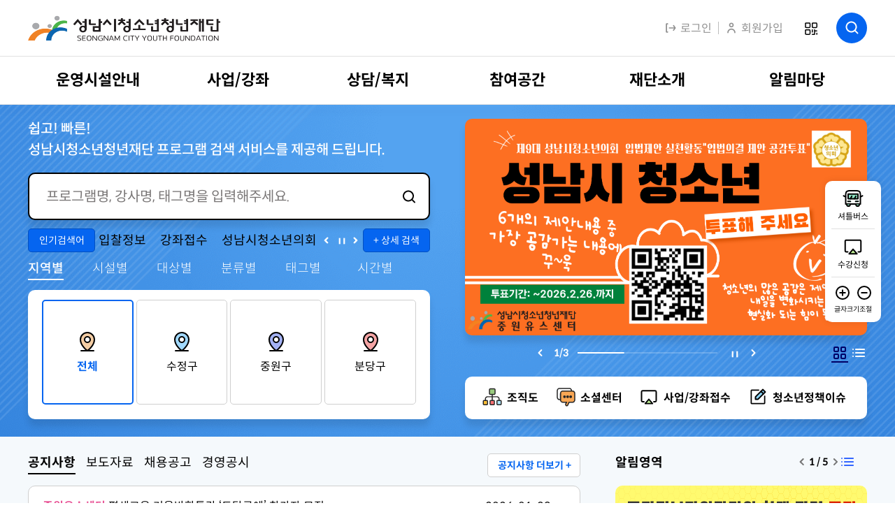

--- FILE ---
content_type: text/html;charset=UTF-8
request_url: https://lecture.snyouth.or.kr/fmcs/1
body_size: 230249
content:
<!DOCTYPE html>
<script>
var _TODAY = '20260130';
</script>

<html lang="ko">
<head>
	<title>성남시청소년청년재단</title>
	
	<meta charset="utf-8" />
	<meta name="description" content="청소년이 24시간 행복한 성남시! 성남시청소년재단에 오신것을 환영합니다. 
수정청소년수련관, 중원청소년수련관, 분당 서현청소년수련관, 분당 정자청소년수련관, 분당 판교청소년수련관, 분당 야탑청소년수련관, 양지동 청소년문화의집, 은행동 청소년문화의집, 성남시 청소년상담복지센터, 성남형 교육지원단">
	<meta http-equiv="X-UA-Compatible" content="IE=edge" />
	<meta name="viewport" content="width=device-width,initial-scale=1.0,minimum-scale=1.0,maximum-scale=1.0,user-scalable=no" />
<meta name="format-detection" content="telephone=no" />

<meta property="og:type" content="website">
	<meta property="og:title" content="성남시청소년청년재단">
	<meta property="og:description" content="청소년이 24시간 행복한 성남시! 성남시청소년재단에 오신것을 환영합니다. 
수정청소년수련관, 중원청소년수련관, 분당 서현청소년수련관, 분당 정자청소년수련관, 분당 판교청소년수련관, 분당 야탑청소년수련관, 양지동 청소년문화의집, 은행동 청소년문화의집, 성남시 청소년상담복지센터, 성남형 교육지원단">
	<meta property="description" content="청소년이 24시간 행복한 성남시! 성남시청소년재단에 오신것을 환영합니다. 
수정청소년수련관, 중원청소년수련관, 분당 서현청소년수련관, 분당 정자청소년수련관, 분당 판교청소년수련관, 분당 야탑청소년수련관, 양지동 청소년문화의집, 은행동 청소년문화의집, 성남시 청소년상담복지센터, 성남형 교육지원단">
	<!-- XSS 스크립트 방지 헤더 설정 -->
	<meta http-equiv="X-XSS-Protection" content="1; mode=block"/>
	
	<script>
	//<![CDATA[
	// if(location.href.search(/^http:/i) == 0) location.href = location.href.replace(/^http:/i, 'https:');
	
	var ROOT = '/';
	var SITE_NAME = '성남시청소년청년재단';
	var SITE_PATH = ROOT + 'fmcs';
	var ISLOGIN = 'false' == 'true';
	var LOGIN_URL = '#'; var MEM_NO = '';
	
	var IS_PC = 'true' == 'true';
	var IS_MOBILE = 'false' == 'true';
	
	var PARAM_MODULE_ACTION = 'action';
	var PARAM_MODULE_VALUE = 'action-value';
	var PARAM_SUB_MODULE_ACTION = 'sub-action';
	var PARAM_SUB_MODULE_VALUE = 'sub-action-value';
	
	var NAVER_API_CLIENT_ID = 'LjrADZ714tg4wmldcaMK';
	var KAKAO_JS_KEY = 'bf2c294444bc48f60ef9841ff741773f';
	
	var DESIGN_ROOT = '/design/homepage/default';
	//]]>
	</script>
	
	
	<script charset="utf-8" src="/common/js/jQuery.min.js"></script>
	<!--[if lt IE 9]>
	<script charset="utf-8" src="/common/js/html5.js"></script>
	<script charset="utf-8" src="/common/js/respond.min.js"></script>
	<![endif]-->
	<script charset="utf-8" src="/common/js/default.js?v=5"></script>
	
	<!-- 
	<link rel="stylesheet" type="text/css" media="all" href="/common/css/default3.css?v=1"/>
	<link rel="stylesheet" type="text/css" media="all" href="/common/css/content3.css?v=1"/>
	 -->
	<link rel="stylesheet" type="text/css" media="all" href="/common/js/ui/jQuery.ui.css" />
	<script charset="utf-8" src="/common/js/jQuery.ui.js"></script>
	<script charset="utf-8" src="/common/js/jQuery.ui.timepicker.js"></script>

<script charset="utf-8" src="/common/js/kakao.min.js"></script>
	<script charset="utf-8" src="/design/homepage/default/js/default.js?d=20260130_v1"></script>
	
	<link rel="stylesheet" type="text/css" href="/design/homepage/default/css/front.css?d=20260130">
<!--
-->

	<script charset="utf-8" src="/common/js/JsBarcode.all.min.js"></script>


	<script src="/design/homepage/default/js/swiper.min.js"></script>
	<script src="/design/homepage/default/js/front.js"></script>
	
	<link rel="stylesheet" type="text/css" media="all" href="/design/homepage/default/css/default.css?d=20260130_v1" />
	
	
<script type="text/javascript">
var CARD_MENU_NAME = '/fmcs/591';
var LOGIN_MENU_NAME = '/fmcs/296';
</script>
</head>
<body class="site_fmcs menu_design_main   ">

	<div id="jump_menu">
		<h1>건너뛰기 메뉴</h1>
		<ul>
			<li><a href="#contents">본문 바로가기</a></li>
			<li><a href="#gnb" id="top">주메뉴 바로가기</a></li>
		</ul>
	</div>
	
	<div id="header">
		<div class="inner">
			<h1><a href="/fmcs"><span>성남시청소년청년재단</span></a></h1>
			<!--<div class="50th_anniversary"><img src="/design/homepage/default/img/common/50th_logo_new1.gif" alt="성남시 승격 50주년 - 우리가 원하는 미래, 성남이 만듭니다." /></div>-->
			
			<div class="menu">
				<a href="/fmcs/296" class="btn-logout proc_add_referer"><img src="/design/homepage/default/img/common/ico_top_logout.svg" alt="로그인">로그인</a>
						<a href="/fmcs/297" class="btn-join"><img src="/design/homepage/default/img/common/ico_top_user.svg" alt="회원가입">회원가입</a>
					</div>
			<a href="javascript:popupOpen('MobilePopupQrcode', true);" class="btn-qr">QR코드</a>
			<a href="#" class="btn-m">전체메뉴보기</a>
			<a href="/fmcs/321" class="btn-search">검색</a>
		</div>
	</div>
	<!-- // headere -->
	
	<div id="gnb">
		<div class="inner">
			<nav>
				<ul id="menu_topmenu" class="menu_topmenu ld1"><li class="cd1 cd1c1 open nowmenu"><a href="/fmcs/1" id="topmenu_id_1" class="l1 menusrl_1 menutype_empty open nowmenu" title="선택됨" data-depth="1"><span>메인</span></a></li><li class="cd1 cd1c2"><a href="/fmcs/19" id="topmenu_id_2" class="l1 menusrl_2 menutype_move_child" data-depth="1"><span>운영시설안내</span></a><div class="lb1"><ul class="ld2"><li class="cd2 cd2c1"><a href="/fmcs/19" id="topmenu_id_3" class="l2 menusrl_3 menutype_move_child" data-depth="2"><span>(임시)수정유스센터</span></a><div class="lb2"><ul class="ld3"><li class="cd3 cd3c1 child_tabmenu"><a href="/fmcs/19" id="topmenu_id_4" class="l3 menusrl_11 menutype_move_child" data-depth="3"><span>소개</span></a><div class="lb3"><ul class="ld4"><li class="cd4 cd4c1"><a href="/fmcs/19" id="topmenu_id_5" class="l4 menusrl_19 menutype_modules_contents" data-depth="4"><span>인사말</span></a></li><li class="cd4 cd4c2"><a href="/fmcs/20" id="topmenu_id_6" class="l4 menusrl_20 menutype_modules_contents" data-depth="4"><span>비전과목표</span></a></li><li class="cd4 cd4c3"><a href="/fmcs/21" id="topmenu_id_7" class="l4 menusrl_21 menutype_modules_contents" data-depth="4"><span>연혁</span></a></li></ul></div></li><li class="cd3 cd3c2 child_tabmenu"><a href="/fmcs/22" id="topmenu_id_8" class="l3 menusrl_12 menutype_move_child" data-depth="3"><span>열린마당</span></a><div class="lb3"><ul class="ld4"><li class="cd4 cd4c1"><a href="/fmcs/22" id="topmenu_id_9" class="l4 menusrl_22 menutype_modules_board" data-depth="4"><span>공지사항</span></a></li><li class="cd4 cd4c2"><a href="/fmcs/23" id="topmenu_id_10" class="l4 menusrl_23 menutype_modules_board" data-depth="4"><span>활동스크랩</span></a></li><li class="cd4 cd4c3"><a href="/fmcs/24" id="topmenu_id_11" class="l4 menusrl_24 menutype_modules_board" data-depth="4"><span>칭찬합시다</span></a></li><li class="cd4 cd4c4"><a href="/fmcs/25" id="topmenu_id_12" class="l4 menusrl_25 menutype_modules_board" data-depth="4"><span>신고센터</span></a></li><li class="cd4 cd4c5"><a href="/fmcs/26" id="topmenu_id_13" class="l4 menusrl_26 menutype_modules_board" data-depth="4"><span>자료실</span></a></li></ul></div></li><li class="cd3 cd3c3 child_tabmenu"><a href="/fmcs/27" id="topmenu_id_14" class="l3 menusrl_13 menutype_move_child" data-depth="3"><span>열린경영</span></a><div class="lb3"><ul class="ld4"><li class="cd4 cd4c1"><a href="/fmcs/27" id="topmenu_id_15" class="l4 menusrl_27 menutype_modules_contents" data-depth="4"><span>고객서비스헌장</span></a></li><li class="cd4 cd4c2"><a href="/fmcs/28" id="topmenu_id_16" class="l4 menusrl_28 menutype_modules_contents" data-depth="4"><span>윤리헌장</span></a></li><li class="cd4 cd4c3"><a href="/fmcs/30" id="topmenu_id_18" class="l4 menusrl_30 menutype_modules_board" data-depth="4"><span>정보공개</span></a></li><li class="cd4 cd4c4"><a href="/fmcs/31" id="topmenu_id_19" class="l4 menusrl_31 menutype_modules_contents" data-depth="4"><span>CCTV설치현황</span></a></li></ul></div></li><li class="cd3 cd3c4"><a href="/fmcs/14" id="topmenu_id_20" class="l3 menusrl_14 menutype_modules_contents" data-depth="3"><span>시설안내</span></a></li><li class="cd3 cd3c5 child_tabmenu"><a href="/fmcs/32" id="topmenu_id_22" class="l3 menusrl_16 menutype_move_child" data-depth="3"><span>이용안내</span></a><div class="lb3"><ul class="ld4"><li class="cd4 cd4c1"><a href="/fmcs/32" id="topmenu_id_23" class="l4 menusrl_32 menutype_modules_contents" data-depth="4"><span>운영시간안내</span></a></li></ul></div></li><li class="cd3 cd3c6"><a href="/fmcs/17" id="topmenu_id_27" class="l3 menusrl_17 menutype_modules_contents" data-depth="3"><span>오시는길</span></a></li></ul></div></li><li class="cd2 cd2c2"><a href="/fmcs/44" id="topmenu_id_29" class="l2 menusrl_4 menutype_move_child" data-depth="2"><span>중원유스센터</span></a><div class="lb2"><ul class="ld3"><li class="cd3 cd3c1 child_tabmenu"><a href="/fmcs/44" id="topmenu_id_30" class="l3 menusrl_36 menutype_move_child" data-depth="3"><span>소개</span></a><div class="lb3"><ul class="ld4"><li class="cd4 cd4c1"><a href="/fmcs/44" id="topmenu_id_31" class="l4 menusrl_44 menutype_modules_contents" data-depth="4"><span>인사말</span></a></li><li class="cd4 cd4c2"><a href="/fmcs/45" id="topmenu_id_32" class="l4 menusrl_45 menutype_modules_contents" data-depth="4"><span>비전과목표</span></a></li><li class="cd4 cd4c3"><a href="/fmcs/46" id="topmenu_id_33" class="l4 menusrl_46 menutype_modules_contents" data-depth="4"><span>연혁</span></a></li></ul></div></li><li class="cd3 cd3c2 child_tabmenu"><a href="/fmcs/47" id="topmenu_id_34" class="l3 menusrl_37 menutype_move_child" data-depth="3"><span>열린마당</span></a><div class="lb3"><ul class="ld4"><li class="cd4 cd4c1"><a href="/fmcs/47" id="topmenu_id_35" class="l4 menusrl_47 menutype_modules_board" data-depth="4"><span>공지사항</span></a></li><li class="cd4 cd4c2"><a href="/fmcs/48" id="topmenu_id_36" class="l4 menusrl_48 menutype_modules_board" data-depth="4"><span>활동스크랩</span></a></li><li class="cd4 cd4c3"><a href="/fmcs/49" id="topmenu_id_37" class="l4 menusrl_49 menutype_modules_board" data-depth="4"><span>칭찬합시다</span></a></li><li class="cd4 cd4c4"><a href="/fmcs/50" id="topmenu_id_38" class="l4 menusrl_50 menutype_modules_board" data-depth="4"><span>신고센터</span></a></li><li class="cd4 cd4c5"><a href="/fmcs/51" id="topmenu_id_39" class="l4 menusrl_51 menutype_modules_board" data-depth="4"><span>자료실</span></a></li></ul></div></li><li class="cd3 cd3c3 child_tabmenu"><a href="/fmcs/52" id="topmenu_id_40" class="l3 menusrl_38 menutype_move_child" data-depth="3"><span>열린경영</span></a><div class="lb3"><ul class="ld4"><li class="cd4 cd4c1"><a href="/fmcs/52" id="topmenu_id_41" class="l4 menusrl_52 menutype_modules_contents" data-depth="4"><span>고객서비스헌장</span></a></li><li class="cd4 cd4c2"><a href="/fmcs/53" id="topmenu_id_42" class="l4 menusrl_53 menutype_modules_contents" data-depth="4"><span>윤리헌장</span></a></li><li class="cd4 cd4c3"><a href="/fmcs/55" id="topmenu_id_44" class="l4 menusrl_55 menutype_modules_board" data-depth="4"><span>정보공개</span></a></li><li class="cd4 cd4c4"><a href="/fmcs/56" id="topmenu_id_45" class="l4 menusrl_56 menutype_modules_contents" data-depth="4"><span>CCTV설치현황</span></a></li></ul></div></li><li class="cd3 cd3c4"><a href="/fmcs/39" id="topmenu_id_46" class="l3 menusrl_39 menutype_modules_contents" data-depth="3"><span>시설안내</span></a></li><li class="cd3 cd3c5"><a href="/fmcs/40" id="topmenu_id_47" class="l3 menusrl_40 menutype_modules_contents" data-depth="3"><span>대관안내</span></a></li><li class="cd3 cd3c6 child_tabmenu"><a href="/fmcs/57" id="topmenu_id_48" class="l3 menusrl_41 menutype_move_child" data-depth="3"><span>이용안내</span></a><div class="lb3"><ul class="ld4"><li class="cd4 cd4c1"><a href="/fmcs/57" id="topmenu_id_49" class="l4 menusrl_57 menutype_modules_contents" data-depth="4"><span>운영시간안내</span></a></li><li class="cd4 cd4c2"><a href="/fmcs/58" id="topmenu_id_50" class="l4 menusrl_58 menutype_modules_contents" data-depth="4"><span>접수및환불안내</span></a></li></ul></div></li><li class="cd3 cd3c7"><a href="/fmcs/1218" id="topmenu_id_53" class="l3 menusrl_1218 menutype_modules_contents" data-depth="3"><span>셔틀버스이용 안내</span></a></li><li class="cd3 cd3c8"><a href="/fmcs/42" id="topmenu_id_54" class="l3 menusrl_42 menutype_modules_contents" data-depth="3"><span>오시는길</span></a></li></ul></div></li><li class="cd2 cd2c3"><a href="/fmcs/70" id="topmenu_id_55" class="l2 menusrl_5 menutype_move_child" data-depth="2"><span>서현유스센터</span></a><div class="lb2"><ul class="ld3"><li class="cd3 cd3c1 child_tabmenu"><a href="/fmcs/70" id="topmenu_id_56" class="l3 menusrl_62 menutype_move_child" data-depth="3"><span>소개</span></a><div class="lb3"><ul class="ld4"><li class="cd4 cd4c1"><a href="/fmcs/70" id="topmenu_id_57" class="l4 menusrl_70 menutype_modules_contents" data-depth="4"><span>인사말</span></a></li><li class="cd4 cd4c2"><a href="/fmcs/71" id="topmenu_id_58" class="l4 menusrl_71 menutype_modules_contents" data-depth="4"><span>비전과목표</span></a></li><li class="cd4 cd4c3"><a href="/fmcs/72" id="topmenu_id_59" class="l4 menusrl_72 menutype_modules_contents" data-depth="4"><span>연혁</span></a></li></ul></div></li><li class="cd3 cd3c2 child_tabmenu"><a href="/fmcs/73" id="topmenu_id_60" class="l3 menusrl_63 menutype_move_child" data-depth="3"><span>열린마당</span></a><div class="lb3"><ul class="ld4"><li class="cd4 cd4c1"><a href="/fmcs/73" id="topmenu_id_61" class="l4 menusrl_73 menutype_modules_board" data-depth="4"><span>공지사항</span></a></li><li class="cd4 cd4c2"><a href="/fmcs/74" id="topmenu_id_62" class="l4 menusrl_74 menutype_modules_board" data-depth="4"><span>활동스크랩</span></a></li><li class="cd4 cd4c3"><a href="/fmcs/75" id="topmenu_id_63" class="l4 menusrl_75 menutype_modules_board" data-depth="4"><span>칭찬합시다</span></a></li><li class="cd4 cd4c4"><a href="/fmcs/76" id="topmenu_id_64" class="l4 menusrl_76 menutype_modules_board" data-depth="4"><span>신고센터</span></a></li><li class="cd4 cd4c5"><a href="/fmcs/77" id="topmenu_id_65" class="l4 menusrl_77 menutype_modules_board" data-depth="4"><span>자료실</span></a></li></ul></div></li><li class="cd3 cd3c3 child_tabmenu"><a href="/fmcs/78" id="topmenu_id_66" class="l3 menusrl_64 menutype_move_child" data-depth="3"><span>열린경영</span></a><div class="lb3"><ul class="ld4"><li class="cd4 cd4c1"><a href="/fmcs/78" id="topmenu_id_67" class="l4 menusrl_78 menutype_modules_contents" data-depth="4"><span>고객서비스헌장</span></a></li><li class="cd4 cd4c2"><a href="/fmcs/79" id="topmenu_id_68" class="l4 menusrl_79 menutype_modules_contents" data-depth="4"><span>윤리헌장</span></a></li><li class="cd4 cd4c3"><a href="/fmcs/81" id="topmenu_id_70" class="l4 menusrl_81 menutype_modules_board" data-depth="4"><span>정보공개</span></a></li><li class="cd4 cd4c4"><a href="/fmcs/82" id="topmenu_id_71" class="l4 menusrl_82 menutype_modules_contents" data-depth="4"><span>CCTV설치현황</span></a></li></ul></div></li><li class="cd3 cd3c4"><a href="/fmcs/65" id="topmenu_id_72" class="l3 menusrl_65 menutype_modules_contents" data-depth="3"><span>시설안내</span></a></li><li class="cd3 cd3c5"><a href="/fmcs/66" id="topmenu_id_73" class="l3 menusrl_66 menutype_modules_contents" data-depth="3"><span>대관안내</span></a></li><li class="cd3 cd3c6 child_tabmenu"><a href="/fmcs/83" id="topmenu_id_74" class="l3 menusrl_67 menutype_move_child" data-depth="3"><span>이용안내</span></a><div class="lb3"><ul class="ld4"><li class="cd4 cd4c1"><a href="/fmcs/83" id="topmenu_id_75" class="l4 menusrl_83 menutype_modules_contents" data-depth="4"><span>운영시간안내</span></a></li><li class="cd4 cd4c2"><a href="/fmcs/84" id="topmenu_id_76" class="l4 menusrl_84 menutype_modules_contents" data-depth="4"><span>접수및환불안내</span></a></li></ul></div></li><li class="cd3 cd3c7"><a href="/fmcs/68" id="topmenu_id_79" class="l3 menusrl_68 menutype_modules_contents" data-depth="3"><span>오시는길</span></a></li></ul></div></li><li class="cd2 cd2c4"><a href="/fmcs/95" id="topmenu_id_80" class="l2 menusrl_6 menutype_move_child" data-depth="2"><span>정자유스센터</span></a><div class="lb2"><ul class="ld3"><li class="cd3 cd3c1 child_tabmenu"><a href="/fmcs/95" id="topmenu_id_81" class="l3 menusrl_87 menutype_move_child" data-depth="3"><span>소개</span></a><div class="lb3"><ul class="ld4"><li class="cd4 cd4c1"><a href="/fmcs/95" id="topmenu_id_82" class="l4 menusrl_95 menutype_modules_contents" data-depth="4"><span>인사말</span></a></li><li class="cd4 cd4c2"><a href="/fmcs/96" id="topmenu_id_83" class="l4 menusrl_96 menutype_modules_contents" data-depth="4"><span>비전과목표</span></a></li><li class="cd4 cd4c3"><a href="/fmcs/97" id="topmenu_id_84" class="l4 menusrl_97 menutype_modules_contents" data-depth="4"><span>연혁</span></a></li></ul></div></li><li class="cd3 cd3c2 child_tabmenu"><a href="/fmcs/98" id="topmenu_id_85" class="l3 menusrl_88 menutype_move_child" data-depth="3"><span>열린마당</span></a><div class="lb3"><ul class="ld4"><li class="cd4 cd4c1"><a href="/fmcs/98" id="topmenu_id_86" class="l4 menusrl_98 menutype_modules_board" data-depth="4"><span>공지사항</span></a></li><li class="cd4 cd4c2"><a href="/fmcs/99" id="topmenu_id_87" class="l4 menusrl_99 menutype_modules_board" data-depth="4"><span>활동스크랩</span></a></li><li class="cd4 cd4c3"><a href="/fmcs/100" id="topmenu_id_88" class="l4 menusrl_100 menutype_modules_board" data-depth="4"><span>칭찬합시다</span></a></li><li class="cd4 cd4c4"><a href="/fmcs/101" id="topmenu_id_89" class="l4 menusrl_101 menutype_modules_board" data-depth="4"><span>신고센터</span></a></li><li class="cd4 cd4c5"><a href="/fmcs/102" id="topmenu_id_90" class="l4 menusrl_102 menutype_modules_board" data-depth="4"><span>자료실</span></a></li></ul></div></li><li class="cd3 cd3c3 child_tabmenu"><a href="/fmcs/103" id="topmenu_id_91" class="l3 menusrl_89 menutype_move_child" data-depth="3"><span>열린경영</span></a><div class="lb3"><ul class="ld4"><li class="cd4 cd4c1"><a href="/fmcs/103" id="topmenu_id_92" class="l4 menusrl_103 menutype_modules_contents" data-depth="4"><span>고객서비스헌장</span></a></li><li class="cd4 cd4c2"><a href="/fmcs/104" id="topmenu_id_93" class="l4 menusrl_104 menutype_modules_contents" data-depth="4"><span>윤리헌장</span></a></li><li class="cd4 cd4c3"><a href="/fmcs/106" id="topmenu_id_95" class="l4 menusrl_106 menutype_modules_board" data-depth="4"><span>정보공개</span></a></li><li class="cd4 cd4c4"><a href="/fmcs/107" id="topmenu_id_96" class="l4 menusrl_107 menutype_modules_contents" data-depth="4"><span>CCTV설치현황</span></a></li></ul></div></li><li class="cd3 cd3c4"><a href="/fmcs/90" id="topmenu_id_97" class="l3 menusrl_90 menutype_modules_contents" data-depth="3"><span>시설안내</span></a></li><li class="cd3 cd3c5"><a href="/fmcs/91" id="topmenu_id_98" class="l3 menusrl_91 menutype_modules_contents" data-depth="3"><span>대관안내</span></a></li><li class="cd3 cd3c6 child_tabmenu"><a href="/fmcs/108" id="topmenu_id_99" class="l3 menusrl_92 menutype_move_child" data-depth="3"><span>이용안내</span></a><div class="lb3"><ul class="ld4"><li class="cd4 cd4c1"><a href="/fmcs/108" id="topmenu_id_100" class="l4 menusrl_108 menutype_modules_contents" data-depth="4"><span>운영시간안내</span></a></li><li class="cd4 cd4c2"><a href="/fmcs/109" id="topmenu_id_101" class="l4 menusrl_109 menutype_modules_contents" data-depth="4"><span>접수및환불안내</span></a></li></ul></div></li><li class="cd3 cd3c7"><a href="/fmcs/93" id="topmenu_id_104" class="l3 menusrl_93 menutype_modules_contents" data-depth="3"><span>오시는길</span></a></li></ul></div></li><li class="cd2 cd2c5"><a href="/fmcs/120" id="topmenu_id_105" class="l2 menusrl_7 menutype_move_child" data-depth="2"><span>판교유스센터</span></a><div class="lb2"><ul class="ld3"><li class="cd3 cd3c1 child_tabmenu"><a href="/fmcs/120" id="topmenu_id_106" class="l3 menusrl_112 menutype_move_child" data-depth="3"><span>소개</span></a><div class="lb3"><ul class="ld4"><li class="cd4 cd4c1"><a href="/fmcs/120" id="topmenu_id_107" class="l4 menusrl_120 menutype_modules_contents" data-depth="4"><span>인사말</span></a></li><li class="cd4 cd4c2"><a href="/fmcs/121" id="topmenu_id_108" class="l4 menusrl_121 menutype_modules_contents" data-depth="4"><span>비전과목표</span></a></li><li class="cd4 cd4c3"><a href="/fmcs/122" id="topmenu_id_109" class="l4 menusrl_122 menutype_modules_contents" data-depth="4"><span>연혁</span></a></li></ul></div></li><li class="cd3 cd3c2 child_tabmenu"><a href="/fmcs/123" id="topmenu_id_110" class="l3 menusrl_113 menutype_move_child" data-depth="3"><span>열린마당</span></a><div class="lb3"><ul class="ld4"><li class="cd4 cd4c1"><a href="/fmcs/123" id="topmenu_id_111" class="l4 menusrl_123 menutype_modules_board" data-depth="4"><span>공지사항</span></a></li><li class="cd4 cd4c2"><a href="/fmcs/124" id="topmenu_id_112" class="l4 menusrl_124 menutype_modules_board" data-depth="4"><span>활동스크랩</span></a></li><li class="cd4 cd4c3"><a href="/fmcs/125" id="topmenu_id_113" class="l4 menusrl_125 menutype_modules_board" data-depth="4"><span>칭찬합시다</span></a></li><li class="cd4 cd4c4"><a href="/fmcs/126" id="topmenu_id_114" class="l4 menusrl_126 menutype_modules_board" data-depth="4"><span>신고센터</span></a></li><li class="cd4 cd4c5"><a href="/fmcs/127" id="topmenu_id_115" class="l4 menusrl_127 menutype_modules_board" data-depth="4"><span>자료실</span></a></li></ul></div></li><li class="cd3 cd3c3 child_tabmenu"><a href="/fmcs/128" id="topmenu_id_116" class="l3 menusrl_114 menutype_move_child" data-depth="3"><span>열린경영</span></a><div class="lb3"><ul class="ld4"><li class="cd4 cd4c1"><a href="/fmcs/128" id="topmenu_id_117" class="l4 menusrl_128 menutype_modules_contents" data-depth="4"><span>고객서비스헌장</span></a></li><li class="cd4 cd4c2"><a href="/fmcs/129" id="topmenu_id_118" class="l4 menusrl_129 menutype_modules_contents" data-depth="4"><span>윤리헌장</span></a></li><li class="cd4 cd4c3"><a href="/fmcs/131" id="topmenu_id_120" class="l4 menusrl_131 menutype_modules_board" data-depth="4"><span>정보공개</span></a></li><li class="cd4 cd4c4"><a href="/fmcs/132" id="topmenu_id_121" class="l4 menusrl_132 menutype_modules_contents" data-depth="4"><span>CCTV설치현황</span></a></li></ul></div></li><li class="cd3 cd3c4"><a href="/fmcs/115" id="topmenu_id_122" class="l3 menusrl_115 menutype_modules_contents" data-depth="3"><span>시설안내</span></a></li><li class="cd3 cd3c5"><a href="/fmcs/116" id="topmenu_id_123" class="l3 menusrl_116 menutype_modules_contents" data-depth="3"><span>대관안내</span></a></li><li class="cd3 cd3c6 child_tabmenu"><a href="/fmcs/133" id="topmenu_id_124" class="l3 menusrl_117 menutype_move_child" data-depth="3"><span>이용안내</span></a><div class="lb3"><ul class="ld4"><li class="cd4 cd4c1"><a href="/fmcs/133" id="topmenu_id_125" class="l4 menusrl_133 menutype_modules_contents" data-depth="4"><span>운영시간안내</span></a></li><li class="cd4 cd4c2"><a href="/fmcs/134" id="topmenu_id_126" class="l4 menusrl_134 menutype_modules_contents" data-depth="4"><span>접수및환불안내</span></a></li></ul></div></li><li class="cd3 cd3c7"><a href="/fmcs/1219" id="topmenu_id_129" class="l3 menusrl_1219 menutype_modules_contents" data-depth="3"><span>셔틀버스이용 안내</span></a></li><li class="cd3 cd3c8"><a href="/fmcs/118" id="topmenu_id_130" class="l3 menusrl_118 menutype_modules_contents" data-depth="3"><span>오시는길</span></a></li></ul></div></li><li class="cd2 cd2c6"><a href="/fmcs/145" id="topmenu_id_131" class="l2 menusrl_8 menutype_move_child" data-depth="2"><span>야탑유스센터</span></a><div class="lb2"><ul class="ld3"><li class="cd3 cd3c1 child_tabmenu"><a href="/fmcs/145" id="topmenu_id_132" class="l3 menusrl_137 menutype_move_child" data-depth="3"><span>소개</span></a><div class="lb3"><ul class="ld4"><li class="cd4 cd4c1"><a href="/fmcs/145" id="topmenu_id_133" class="l4 menusrl_145 menutype_modules_contents" data-depth="4"><span>인사말</span></a></li><li class="cd4 cd4c2"><a href="/fmcs/146" id="topmenu_id_134" class="l4 menusrl_146 menutype_modules_contents" data-depth="4"><span>비전과목표</span></a></li><li class="cd4 cd4c3"><a href="/fmcs/147" id="topmenu_id_135" class="l4 menusrl_147 menutype_modules_contents" data-depth="4"><span>연혁</span></a></li></ul></div></li><li class="cd3 cd3c2 child_tabmenu"><a href="/fmcs/148" id="topmenu_id_136" class="l3 menusrl_138 menutype_move_child" data-depth="3"><span>열린마당</span></a><div class="lb3"><ul class="ld4"><li class="cd4 cd4c1"><a href="/fmcs/148" id="topmenu_id_137" class="l4 menusrl_148 menutype_modules_board" data-depth="4"><span>공지사항</span></a></li><li class="cd4 cd4c2"><a href="/fmcs/149" id="topmenu_id_138" class="l4 menusrl_149 menutype_modules_board" data-depth="4"><span>활동스크랩</span></a></li><li class="cd4 cd4c3"><a href="/fmcs/150" id="topmenu_id_139" class="l4 menusrl_150 menutype_modules_board" data-depth="4"><span>칭찬합시다</span></a></li><li class="cd4 cd4c4"><a href="/fmcs/151" id="topmenu_id_140" class="l4 menusrl_151 menutype_modules_board" data-depth="4"><span>신고센터</span></a></li><li class="cd4 cd4c5"><a href="/fmcs/152" id="topmenu_id_141" class="l4 menusrl_152 menutype_modules_board" data-depth="4"><span>자료실</span></a></li></ul></div></li><li class="cd3 cd3c3 child_tabmenu"><a href="/fmcs/153" id="topmenu_id_142" class="l3 menusrl_139 menutype_move_child" data-depth="3"><span>열린경영</span></a><div class="lb3"><ul class="ld4"><li class="cd4 cd4c1"><a href="/fmcs/153" id="topmenu_id_143" class="l4 menusrl_153 menutype_modules_contents" data-depth="4"><span>고객서비스헌장</span></a></li><li class="cd4 cd4c2"><a href="/fmcs/154" id="topmenu_id_144" class="l4 menusrl_154 menutype_modules_contents" data-depth="4"><span>윤리헌장</span></a></li><li class="cd4 cd4c3"><a href="/fmcs/156" id="topmenu_id_146" class="l4 menusrl_156 menutype_modules_board" data-depth="4"><span>정보공개</span></a></li><li class="cd4 cd4c4"><a href="/fmcs/157" id="topmenu_id_147" class="l4 menusrl_157 menutype_modules_contents" data-depth="4"><span>CCTV설치현황</span></a></li></ul></div></li><li class="cd3 cd3c4"><a href="/fmcs/140" id="topmenu_id_148" class="l3 menusrl_140 menutype_modules_contents" data-depth="3"><span>시설안내</span></a></li><li class="cd3 cd3c5"><a href="/fmcs/141" id="topmenu_id_149" class="l3 menusrl_141 menutype_modules_contents" data-depth="3"><span>대관안내</span></a></li><li class="cd3 cd3c6 child_tabmenu"><a href="/fmcs/158" id="topmenu_id_150" class="l3 menusrl_142 menutype_move_child" data-depth="3"><span>이용안내</span></a><div class="lb3"><ul class="ld4"><li class="cd4 cd4c1"><a href="/fmcs/158" id="topmenu_id_151" class="l4 menusrl_158 menutype_modules_contents" data-depth="4"><span>운영시간안내</span></a></li><li class="cd4 cd4c2"><a href="/fmcs/159" id="topmenu_id_152" class="l4 menusrl_159 menutype_modules_contents" data-depth="4"><span>접수및환불안내</span></a></li></ul></div></li><li class="cd3 cd3c7"><a href="/fmcs/1220" id="topmenu_id_155" class="l3 menusrl_1220 menutype_modules_contents" data-depth="3"><span>셔틀버스이용 안내</span></a></li><li class="cd3 cd3c8"><a href="/fmcs/143" id="topmenu_id_156" class="l3 menusrl_143 menutype_modules_contents" data-depth="3"><span>오시는길</span></a></li></ul></div></li><li class="cd2 cd2c7"><a href="/fmcs/170" id="topmenu_id_157" class="l2 menusrl_9 menutype_move_child" data-depth="2"><span>양지유스센터</span></a><div class="lb2"><ul class="ld3"><li class="cd3 cd3c1 child_tabmenu"><a href="/fmcs/170" id="topmenu_id_158" class="l3 menusrl_162 menutype_move_child" data-depth="3"><span>소개</span></a><div class="lb3"><ul class="ld4"><li class="cd4 cd4c1"><a href="/fmcs/170" id="topmenu_id_159" class="l4 menusrl_170 menutype_modules_contents" data-depth="4"><span>인사말</span></a></li><li class="cd4 cd4c2"><a href="/fmcs/171" id="topmenu_id_160" class="l4 menusrl_171 menutype_modules_contents" data-depth="4"><span>비전과목표</span></a></li><li class="cd4 cd4c3"><a href="/fmcs/172" id="topmenu_id_161" class="l4 menusrl_172 menutype_modules_contents" data-depth="4"><span>연혁</span></a></li></ul></div></li><li class="cd3 cd3c2 child_tabmenu"><a href="/fmcs/173" id="topmenu_id_162" class="l3 menusrl_163 menutype_move_child" data-depth="3"><span>열린마당</span></a><div class="lb3"><ul class="ld4"><li class="cd4 cd4c1"><a href="/fmcs/173" id="topmenu_id_163" class="l4 menusrl_173 menutype_modules_board" data-depth="4"><span>공지사항</span></a></li><li class="cd4 cd4c2"><a href="/fmcs/174" id="topmenu_id_164" class="l4 menusrl_174 menutype_modules_board" data-depth="4"><span>활동스크랩</span></a></li><li class="cd4 cd4c3"><a href="/fmcs/175" id="topmenu_id_165" class="l4 menusrl_175 menutype_modules_board" data-depth="4"><span>칭찬합시다</span></a></li><li class="cd4 cd4c4"><a href="/fmcs/176" id="topmenu_id_166" class="l4 menusrl_176 menutype_modules_board" data-depth="4"><span>신고센터</span></a></li><li class="cd4 cd4c5"><a href="/fmcs/177" id="topmenu_id_167" class="l4 menusrl_177 menutype_modules_board" data-depth="4"><span>자료실</span></a></li></ul></div></li><li class="cd3 cd3c3 child_tabmenu"><a href="/fmcs/178" id="topmenu_id_168" class="l3 menusrl_164 menutype_move_child" data-depth="3"><span>열린경영</span></a><div class="lb3"><ul class="ld4"><li class="cd4 cd4c1"><a href="/fmcs/178" id="topmenu_id_169" class="l4 menusrl_178 menutype_modules_contents" data-depth="4"><span>고객서비스헌장</span></a></li><li class="cd4 cd4c2"><a href="/fmcs/179" id="topmenu_id_170" class="l4 menusrl_179 menutype_modules_contents" data-depth="4"><span>윤리헌장</span></a></li><li class="cd4 cd4c3"><a href="/fmcs/181" id="topmenu_id_172" class="l4 menusrl_181 menutype_modules_board" data-depth="4"><span>정보공개</span></a></li></ul></div></li><li class="cd3 cd3c4"><a href="/fmcs/165" id="topmenu_id_173" class="l3 menusrl_165 menutype_modules_contents" data-depth="3"><span>시설안내</span></a></li><li class="cd3 cd3c5 child_tabmenu"><a href="/fmcs/183" id="topmenu_id_175" class="l3 menusrl_167 menutype_move_child" data-depth="3"><span>이용안내</span></a><div class="lb3"><ul class="ld4"><li class="cd4 cd4c1"><a href="/fmcs/183" id="topmenu_id_176" class="l4 menusrl_183 menutype_modules_contents" data-depth="4"><span>운영시간안내</span></a></li></ul></div></li><li class="cd3 cd3c6"><a href="/fmcs/918" id="topmenu_id_180" class="l3 menusrl_918 menutype_modules_contents" data-depth="3"><span>오시는길</span></a></li></ul></div></li><li class="cd2 cd2c8"><a href="/fmcs/195" id="topmenu_id_181" class="l2 menusrl_10 menutype_move_child" data-depth="2"><span>은행유스센터</span></a><div class="lb2"><ul class="ld3"><li class="cd3 cd3c1 child_tabmenu"><a href="/fmcs/195" id="topmenu_id_182" class="l3 menusrl_187 menutype_move_child" data-depth="3"><span>소개</span></a><div class="lb3"><ul class="ld4"><li class="cd4 cd4c1"><a href="/fmcs/195" id="topmenu_id_183" class="l4 menusrl_195 menutype_modules_contents" data-depth="4"><span>인사말</span></a></li><li class="cd4 cd4c2"><a href="/fmcs/196" id="topmenu_id_184" class="l4 menusrl_196 menutype_modules_contents" data-depth="4"><span>비전과목표</span></a></li><li class="cd4 cd4c3"><a href="/fmcs/197" id="topmenu_id_185" class="l4 menusrl_197 menutype_modules_contents" data-depth="4"><span>연혁</span></a></li></ul></div></li><li class="cd3 cd3c2 child_tabmenu"><a href="/fmcs/198" id="topmenu_id_186" class="l3 menusrl_188 menutype_move_child" data-depth="3"><span>열린마당</span></a><div class="lb3"><ul class="ld4"><li class="cd4 cd4c1"><a href="/fmcs/198" id="topmenu_id_187" class="l4 menusrl_198 menutype_modules_board" data-depth="4"><span>공지사항</span></a></li><li class="cd4 cd4c2"><a href="/fmcs/199" id="topmenu_id_188" class="l4 menusrl_199 menutype_modules_board" data-depth="4"><span>활동스크랩</span></a></li><li class="cd4 cd4c3"><a href="/fmcs/200" id="topmenu_id_189" class="l4 menusrl_200 menutype_modules_board" data-depth="4"><span>칭찬합시다</span></a></li><li class="cd4 cd4c4"><a href="/fmcs/201" id="topmenu_id_190" class="l4 menusrl_201 menutype_modules_board" data-depth="4"><span>신고센터</span></a></li><li class="cd4 cd4c5"><a href="/fmcs/202" id="topmenu_id_191" class="l4 menusrl_202 menutype_modules_board" data-depth="4"><span>자료실</span></a></li></ul></div></li><li class="cd3 cd3c3 child_tabmenu"><a href="/fmcs/203" id="topmenu_id_192" class="l3 menusrl_189 menutype_move_child" data-depth="3"><span>열린경영</span></a><div class="lb3"><ul class="ld4"><li class="cd4 cd4c1"><a href="/fmcs/203" id="topmenu_id_193" class="l4 menusrl_203 menutype_modules_contents" data-depth="4"><span>고객서비스헌장</span></a></li><li class="cd4 cd4c2"><a href="/fmcs/204" id="topmenu_id_194" class="l4 menusrl_204 menutype_modules_contents" data-depth="4"><span>윤리헌장</span></a></li><li class="cd4 cd4c3"><a href="/fmcs/206" id="topmenu_id_196" class="l4 menusrl_206 menutype_modules_board" data-depth="4"><span>정보공개</span></a></li><li class="cd4 cd4c4"><a href="/fmcs/207" id="topmenu_id_197" class="l4 menusrl_207 menutype_modules_contents" data-depth="4"><span>CCTV설치현황</span></a></li></ul></div></li><li class="cd3 cd3c4"><a href="/fmcs/190" id="topmenu_id_198" class="l3 menusrl_190 menutype_modules_contents" data-depth="3"><span>시설안내</span></a></li><li class="cd3 cd3c5"><a href="/fmcs/191" id="topmenu_id_199" class="l3 menusrl_191 menutype_modules_contents" data-depth="3"><span>대관안내</span></a></li><li class="cd3 cd3c6 child_tabmenu"><a href="/fmcs/208" id="topmenu_id_200" class="l3 menusrl_192 menutype_move_child" data-depth="3"><span>이용안내</span></a><div class="lb3"><ul class="ld4"><li class="cd4 cd4c1"><a href="/fmcs/208" id="topmenu_id_201" class="l4 menusrl_208 menutype_modules_contents" data-depth="4"><span>운영시간안내</span></a></li></ul></div></li><li class="cd3 cd3c7"><a href="/fmcs/193" id="topmenu_id_205" class="l3 menusrl_193 menutype_modules_contents" data-depth="3"><span>오시는길</span></a></li></ul></div></li><li class="cd2 cd2c9"><a href="/fmcs/879" id="topmenu_id_206" class="l2 menusrl_837 menutype_move_child" data-depth="2"><span>청소년상담복지센터</span></a><div class="lb2"><ul class="ld3"><li class="cd3 cd3c1 child_tabmenu"><a href="/fmcs/879" id="topmenu_id_207" class="l3 menusrl_878 menutype_move_child" data-depth="3"><span>소개</span></a><div class="lb3"><ul class="ld4"><li class="cd4 cd4c1"><a href="/fmcs/879" id="topmenu_id_208" class="l4 menusrl_879 menutype_modules_contents" data-depth="4"><span>인사말</span></a></li><li class="cd4 cd4c2"><a href="/fmcs/880" id="topmenu_id_209" class="l4 menusrl_880 menutype_modules_contents" data-depth="4"><span>비전과목표</span></a></li><li class="cd4 cd4c3"><a href="/fmcs/881" id="topmenu_id_210" class="l4 menusrl_881 menutype_modules_contents" data-depth="4"><span>연혁</span></a></li></ul></div></li><li class="cd3 cd3c2 child_tabmenu"><a href="/fmcs/883" id="topmenu_id_211" class="l3 menusrl_882 menutype_move_child" data-depth="3"><span>열린마당</span></a><div class="lb3"><ul class="ld4"><li class="cd4 cd4c1"><a href="/fmcs/883" id="topmenu_id_212" class="l4 menusrl_883 menutype_modules_board" data-depth="4"><span>공지사항</span></a></li><li class="cd4 cd4c2"><a href="/fmcs/884" id="topmenu_id_213" class="l4 menusrl_884 menutype_modules_board" data-depth="4"><span>활동스크랩</span></a></li><li class="cd4 cd4c3"><a href="/fmcs/885" id="topmenu_id_214" class="l4 menusrl_885 menutype_modules_board" data-depth="4"><span>칭찬합시다</span></a></li><li class="cd4 cd4c4"><a href="/fmcs/886" id="topmenu_id_215" class="l4 menusrl_886 menutype_modules_board" data-depth="4"><span>신고센터</span></a></li><li class="cd4 cd4c5"><a href="/fmcs/887" id="topmenu_id_216" class="l4 menusrl_887 menutype_modules_board" data-depth="4"><span>자료실</span></a></li></ul></div></li><li class="cd3 cd3c3 child_tabmenu"><a href="/fmcs/889" id="topmenu_id_217" class="l3 menusrl_888 menutype_move_child" data-depth="3"><span>열린경영</span></a><div class="lb3"><ul class="ld4"><li class="cd4 cd4c1"><a href="/fmcs/889" id="topmenu_id_218" class="l4 menusrl_889 menutype_modules_contents" data-depth="4"><span>고객서비스헌장</span></a></li><li class="cd4 cd4c2"><a href="/fmcs/890" id="topmenu_id_219" class="l4 menusrl_890 menutype_modules_contents" data-depth="4"><span>윤리헌장</span></a></li><li class="cd4 cd4c3"><a href="/fmcs/892" id="topmenu_id_220" class="l4 menusrl_892 menutype_modules_board" data-depth="4"><span>정보공개</span></a></li><li class="cd4 cd4c4"><a href="/fmcs/893" id="topmenu_id_221" class="l4 menusrl_893 menutype_modules_contents" data-depth="4"><span>CCTV설치현황</span></a></li></ul></div></li><li class="cd3 cd3c4"><a href="/fmcs/894" id="topmenu_id_222" class="l3 menusrl_894 menutype_modules_contents" data-depth="3"><span>운영시간안내</span></a></li><li class="cd3 cd3c5"><a href="/fmcs/895" id="topmenu_id_223" class="l3 menusrl_895 menutype_modules_contents" data-depth="3"><span>오시는길</span></a></li></ul></div></li></ul></div></li><li class="cd1 cd1c3"><a href="/fmcs/919" id="topmenu_id_225" class="l1 menusrl_61 menutype_move_child" data-depth="1"><span>사업/강좌</span></a><div class="lb1"><ul class="ld2"><li class="cd2 cd2c1"><a href="/fmcs/919" id="topmenu_id_226" class="l2 menusrl_212 menutype_move_child" data-depth="2"><span>사업/강좌접수</span></a><div class="lb2"><ul class="ld3"><li class="cd3 cd3c1"><a href="/fmcs/919" id="topmenu_id_227" class="l3 menusrl_919 menutype_modules_fmcs_lecture" data-depth="3"><span>사업/강좌접수</span></a></li><li class="cd3 cd3c2"><a href="/fmcs/924" id="topmenu_id_228" class="l3 menusrl_924 menutype_modules_contents" data-depth="3"><span>접수기간안내</span></a></li><li class="cd3 cd3c3"><a href="/fmcs/920" id="topmenu_id_229" class="l3 menusrl_920 menutype_modules_contents" data-depth="3"><span>재등록안내</span></a></li><li class="cd3 cd3c4"><a href="/fmcs/923" id="topmenu_id_230" class="l3 menusrl_923 menutype_modules_contents" data-depth="3"><span>신규등록안내</span></a></li><li class="cd3 cd3c5"><a href="/fmcs/922" id="topmenu_id_231" class="l3 menusrl_922 menutype_modules_contents" data-depth="3"><span>환불규정 및 환불안내(공통사항)</span></a></li></ul></div></li><li class="cd2 cd2c2"><a href="/fmcs/497" id="topmenu_id_233" class="l2 menusrl_214 menutype_move_child" data-depth="2"><span>청소년어울림마당</span></a><div class="lb2"><ul class="ld3"><li class="cd3 cd3c1"><a href="/fmcs/497" id="topmenu_id_234" class="l3 menusrl_497 menutype_modules_contents" data-depth="3"><span>어울림마당소개</span></a></li><li class="cd3 cd3c2"><a href="/fmcs/498" id="topmenu_id_235" class="l3 menusrl_498 menutype_modules_contents" data-depth="3"><span>일정안내</span></a></li><li class="cd3 cd3c3 child_tabmenu"><a href="/fmcs/502" id="topmenu_id_237" class="l3 menusrl_500 menutype_move_child" data-depth="3"><span>자료실</span></a><div class="lb3"><ul class="ld4"><li class="cd4 cd4c1"><a href="/fmcs/502" id="topmenu_id_238" class="l4 menusrl_502 menutype_modules_board" data-depth="4"><span>갤러리</span></a></li><li class="cd4 cd4c2"><a href="/fmcs/503" id="topmenu_id_239" class="l4 menusrl_503 menutype_modules_board" data-depth="4"><span>신청서</span></a></li></ul></div></li><li class="cd3 cd3c4 child_tabmenu"><a href="/fmcs/504" id="topmenu_id_240" class="l3 menusrl_501 menutype_move_child" data-depth="3"><span>게시판</span></a><div class="lb3"><ul class="ld4"><li class="cd4 cd4c1"><a href="/fmcs/504" id="topmenu_id_241" class="l4 menusrl_504 menutype_modules_board" data-depth="4"><span>공지사항</span></a></li><li class="cd4 cd4c2"><a href="/fmcs/506" id="topmenu_id_242" class="l4 menusrl_506 menutype_modules_board" data-depth="4"><span>Q&amp;A</span></a></li><li class="cd4 cd4c3"><a href="/fmcs/505" id="topmenu_id_243" class="l4 menusrl_505 menutype_modules_board" data-depth="4"><span>자주묻는질문</span></a></li></ul></div></li></ul></div></li><li class="cd2 cd2c3"><a href="/fmcs/215" id="topmenu_id_244" class="l2 menusrl_215 menutype_empty" data-depth="2"><span>정책제안대회</span></a><div class="lb2"><ul class="ld3"><li class="cd3 cd3c1 child_tabmenu"><a href="/fmcs/529" id="topmenu_id_245" class="l3 menusrl_507 menutype_move_child" data-depth="3"><span>대회안내</span></a><div class="lb3"><ul class="ld4"><li class="cd4 cd4c1"><a href="/fmcs/529" id="topmenu_id_246" class="l4 menusrl_529 menutype_modules_suggestion" data-depth="4"><span>대회개요</span></a></li><li class="cd4 cd4c2"><a href="/fmcs/530" id="topmenu_id_247" class="l4 menusrl_530 menutype_modules_suggestion" data-depth="4"><span>상세요강</span></a></li></ul></div></li><li class="cd3 cd3c2"><a href="/fmcs/581" id="topmenu_id_248" class="l3 menusrl_581 menutype_modules_suggestion" data-depth="3"><span>접수하기</span></a></li><li class="cd3 cd3c3"><a href="/fmcs/508" id="topmenu_id_249" class="l3 menusrl_508 menutype_modules_suggestion" data-depth="3"><span>접수확인</span></a></li><li class="cd3 cd3c4"><a href="/fmcs/509" id="topmenu_id_250" class="l3 menusrl_509 menutype_modules_suggestion" data-depth="3"><span>네티즌투표</span></a></li><li class="cd3 cd3c5"><a href="/fmcs/510" id="topmenu_id_251" class="l3 menusrl_510 menutype_modules_suggestion" data-depth="3"><span>수상작갤러리</span></a></li><li class="cd3 cd3c6"><a href="/fmcs/511" id="topmenu_id_252" class="l3 menusrl_511 menutype_modules_board" data-depth="3"><span>공지사항</span></a></li></ul></div></li><li class="cd2 cd2c4"><a href="/fmcs/217" id="topmenu_id_264" class="l2 menusrl_217 menutype_empty" data-depth="2"><span>성남시청소년의회</span></a><div class="lb2"><ul class="ld3"><li class="cd3 cd3c1"><a href="/fmcs/775" id="topmenu_id_265" class="l3 menusrl_775 menutype_modules_board" data-depth="3"><span>청소년의회 안내</span></a></li><li class="cd3 cd3c2"><a href="/fmcs/522" id="topmenu_id_266" class="l3 menusrl_522 menutype_modules_council" data-depth="3"><span>청소년선거안내</span></a></li><li class="cd3 cd3c3"><a href="/fmcs/523" id="topmenu_id_267" class="l3 menusrl_523 menutype_modules_council" data-depth="3"><span>투표하기</span></a></li><li class="cd3 cd3c4"><a href="/fmcs/524" id="topmenu_id_268" class="l3 menusrl_524 menutype_modules_council" data-depth="3"><span>후보자 공약 확인</span></a></li><li class="cd3 cd3c6"><a href="/fmcs/525" id="topmenu_id_273" class="l3 menusrl_525 menutype_modules_board" data-depth="3"><span>의정활동 자료실</span></a></li></ul></div></li><li class="cd2 cd2c7"><a href="https://snyouthbigta.imweb.me/" target="_blank" title="새창열림" id="topmenu_id_280" class="l2 menusrl_932 menutype_link target_blank" data-depth="2"><span>청소년빅데이터플랫폼 빅터</span></a></li><li class="cd2 cd2c8"><a href="https://map.naver.com/p/search/%EC%84%B1%EB%82%A8%EC%8B%9C%EC%B2%AD%EC%86%8C%EB%85%84%EC%9E%90%EC%9C%A0%EC%9D%B4%EC%9A%A9%EA%B3%B5%EA%B0%84?searchType=place&amp;c=15.00,0,0,0,dh" target="_blank" title="새창열림" id="topmenu_id_281" class="l2 menusrl_1257 menutype_link target_blank" data-depth="2"><span>청소년자유이용공간</span></a></li><li class="cd2 cd2c9"><a href="https://snedu.seongnam.go.kr/oneclick/main/index.asp" target="_blank" title="새창열림" id="topmenu_id_283" class="l2 menusrl_1357 menutype_link target_blank" data-depth="2"><span>성남미래교육</span></a></li><li class="cd2 cd2c10"><a href="https://www.snspring.or.kr/main.do" target="_blank" title="새창열림" id="topmenu_id_284" class="l2 menusrl_1259 menutype_link target_blank" data-depth="2"><span>성남시청년지원센터</span></a></li><li class="cd2 cd2c11"><a href="https://www.youthcenter.go.kr" target="_blank" title="새창열림" id="topmenu_id_285" class="l2 menusrl_1261 menutype_link target_blank" data-depth="2"><span>온통청년</span></a></li><li class="cd2 cd2c12"><a href="https://youth.gg.go.kr/gg/index.do" target="_blank" title="새창열림" id="topmenu_id_286" class="l2 menusrl_1260 menutype_link target_blank" data-depth="2"><span>경기청년포털</span></a></li></ul></div></li><li class="cd1 cd1c4"><a href="/fmcs/418" id="topmenu_id_287" class="l1 menusrl_221 menutype_move_child" data-depth="1"><span>상담/복지</span></a><div class="lb1"><ul class="ld2"><li class="cd2 cd2c1"><a href="/fmcs/418" id="topmenu_id_288" class="l2 menusrl_407 menutype_move_child" data-depth="2"><span>통합지원</span></a><div class="lb2"><ul class="ld3"><li class="cd3 cd3c1"><a href="/fmcs/418" id="topmenu_id_289" class="l3 menusrl_418 menutype_modules_contents" data-depth="3"><span>지역전문가 역량강화</span></a></li><li class="cd3 cd3c2"><a href="/fmcs/419" id="topmenu_id_290" class="l3 menusrl_419 menutype_modules_contents" data-depth="3"><span>위기청소년관련 모델개발 사업</span></a></li><li class="cd3 cd3c3"><a href="/fmcs/417" id="topmenu_id_291" class="l3 menusrl_417 menutype_modules_contents" data-depth="3"><span>느린학습자 찾아가는 심리치료 사업</span></a></li></ul></div></li><li class="cd2 cd2c2"><a href="/fmcs/1117" id="topmenu_id_293" class="l2 menusrl_408 menutype_move_child" data-depth="2"><span>상담지원</span></a><div class="lb2"><ul class="ld3"><li class="cd3 cd3c1"><a href="/fmcs/1117" id="topmenu_id_294" class="l3 menusrl_1117 menutype_modules_contents" data-depth="3"><span>마음건강 고위기 청소년 사전발굴 및 예방사업</span></a></li><li class="cd3 cd3c2 child_tabmenu"><a href="/fmcs/413" id="topmenu_id_295" class="l3 menusrl_412 menutype_move_child" data-depth="3"><span>청소년안전망운영</span></a><div class="lb3"><ul class="ld4"><li class="cd4 cd4c1"><a href="/fmcs/413" id="topmenu_id_296" class="l4 menusrl_413 menutype_modules_contents" data-depth="4"><span>청소년안전망운영</span></a></li><li class="cd4 cd4c2"><a href="/fmcs/414" id="topmenu_id_297" class="l4 menusrl_414 menutype_modules_contents" data-depth="4"><span>네트워크 조직운영</span></a></li><li class="cd4 cd4c3"><a href="/fmcs/415" id="topmenu_id_298" class="l4 menusrl_415 menutype_modules_contents" data-depth="4"><span>네트워크 연계사업</span></a></li><li class="cd4 cd4c4"><a href="/fmcs/416" id="topmenu_id_299" class="l4 menusrl_416 menutype_modules_contents" data-depth="4"><span>아웃리치 및 홍보사업</span></a></li></ul></div></li><li class="cd3 cd3c3 child_tabmenu"><a href="/fmcs/422" id="topmenu_id_300" class="l3 menusrl_421 menutype_move_child" data-depth="3"><span>위기지원사업</span></a><div class="lb3"><ul class="ld4"><li class="cd4 cd4c1"><a href="/fmcs/422" id="topmenu_id_301" class="l4 menusrl_422 menutype_modules_contents" data-depth="4"><span>위기청소년 발굴 및 지원</span></a></li></ul></div></li><li class="cd3 cd3c4"><a href="/fmcs/424" id="topmenu_id_303" class="l3 menusrl_424 menutype_modules_contents" data-depth="3"><span>청소년전화 1388</span></a></li><li class="cd3 cd3c5"><a href="/fmcs/426" id="topmenu_id_305" class="l3 menusrl_426 menutype_modules_contents" data-depth="3"><span>청소년상담실 운영</span></a></li><li class="cd3 cd3c6"><a href="/fmcs/427" id="topmenu_id_306" class="l3 menusrl_427 menutype_modules_contents" data-depth="3"><span>상담실 연계 지원</span></a></li><li class="cd3 cd3c7"><a href="/fmcs/429" id="topmenu_id_307" class="l3 menusrl_429 menutype_modules_contents" data-depth="3"><span>부모코칭 가족상담</span></a></li><li class="cd3 cd3c8"><a href="/fmcs/430" id="topmenu_id_308" class="l3 menusrl_430 menutype_modules_contents" data-depth="3"><span>청소년동반자 프로그램</span></a></li></ul></div></li><li class="cd2 cd2c3"><a href="/fmcs/431" id="topmenu_id_310" class="l2 menusrl_409 menutype_move_child" data-depth="2"><span>학교연계상담지원</span></a><div class="lb2"><ul class="ld3"><li class="cd3 cd3c1"><a href="/fmcs/431" id="topmenu_id_311" class="l3 menusrl_431 menutype_modules_contents" data-depth="3"><span>특별교육</span></a></li><li class="cd3 cd3c2"><a href="/fmcs/432" id="topmenu_id_312" class="l3 menusrl_432 menutype_modules_contents" data-depth="3"><span>위기 대응지원</span></a></li><li class="cd3 cd3c3"><a href="/fmcs/433" id="topmenu_id_313" class="l3 menusrl_433 menutype_modules_contents" data-depth="3"><span>인터넷 스마트폰 활용 교육</span></a></li><li class="cd3 cd3c4"><a href="/fmcs/434" id="topmenu_id_314" class="l3 menusrl_434 menutype_modules_contents" data-depth="3"><span>부모 및 교사교육</span></a></li><li class="cd3 cd3c5"><a href="/fmcs/435" id="topmenu_id_315" class="l3 menusrl_435 menutype_modules_contents" data-depth="3"><span>솔리언 또래상담사업</span></a></li><li class="cd3 cd3c6"><a href="/fmcs/436" id="topmenu_id_316" class="l3 menusrl_436 menutype_modules_contents" data-depth="3"><span>공동체회복지원</span></a></li><li class="cd3 cd3c7"><a href="/fmcs/1238" id="topmenu_id_318" class="l3 menusrl_1238 menutype_modules_contents" data-depth="3"><span>청소년폭력 예방 및 대응사업</span></a></li></ul></div></li><li class="cd2 cd2c4"><a href="/fmcs/439" id="topmenu_id_319" class="l2 menusrl_410 menutype_move_child" data-depth="2"><span>학교밖청소년지원</span></a><div class="lb2"><ul class="ld3"><li class="cd3 cd3c1 child_tabmenu"><a href="/fmcs/439" id="topmenu_id_320" class="l3 menusrl_438 menutype_move_child" data-depth="3"><span>상담지원</span></a><div class="lb3"><ul class="ld4"><li class="cd4 cd4c1"><a href="/fmcs/439" id="topmenu_id_321" class="l4 menusrl_439 menutype_modules_contents" data-depth="4"><span>개인상담</span></a></li><li class="cd4 cd4c2"><a href="/fmcs/440" id="topmenu_id_322" class="l4 menusrl_440 menutype_modules_contents" data-depth="4"><span>심리검사</span></a></li><li class="cd4 cd4c3"><a href="/fmcs/441" id="topmenu_id_323" class="l4 menusrl_441 menutype_modules_contents" data-depth="4"><span>학업중단숙려제</span></a></li></ul></div></li><li class="cd3 cd3c2 child_tabmenu"><a href="/fmcs/443" id="topmenu_id_324" class="l3 menusrl_442 menutype_move_child" data-depth="3"><span>복지지원</span></a><div class="lb3"><ul class="ld4"><li class="cd4 cd4c1"><a href="/fmcs/443" id="topmenu_id_325" class="l4 menusrl_443 menutype_modules_contents" data-depth="4"><span>급식지원</span></a></li><li class="cd4 cd4c2"><a href="/fmcs/444" id="topmenu_id_326" class="l4 menusrl_444 menutype_modules_contents" data-depth="4"><span>직접지원</span></a></li><li class="cd4 cd4c3"><a href="/fmcs/445" id="topmenu_id_327" class="l4 menusrl_445 menutype_modules_contents" data-depth="4"><span>생활비지원</span></a></li><li class="cd4 cd4c4"><a href="/fmcs/446" id="topmenu_id_328" class="l4 menusrl_446 menutype_modules_contents" data-depth="4"><span>정신건강서비스</span></a></li></ul></div></li><li class="cd3 cd3c3 child_tabmenu"><a href="/fmcs/448" id="topmenu_id_329" class="l3 menusrl_447 menutype_move_child" data-depth="3"><span>학습지원</span></a><div class="lb3"><ul class="ld4"><li class="cd4 cd4c1"><a href="/fmcs/448" id="topmenu_id_330" class="l4 menusrl_448 menutype_modules_contents" data-depth="4"><span>꿈드림스쿨</span></a></li><li class="cd4 cd4c2"><a href="/fmcs/449" id="topmenu_id_331" class="l4 menusrl_449 menutype_modules_contents" data-depth="4"><span>진학지원</span></a></li><li class="cd4 cd4c3"><a href="/fmcs/450" id="topmenu_id_332" class="l4 menusrl_450 menutype_modules_contents" data-depth="4"><span>의무교육단계 학습지원사업</span></a></li></ul></div></li><li class="cd3 cd3c4 child_tabmenu"><a href="/fmcs/452" id="topmenu_id_333" class="l3 menusrl_451 menutype_move_child" data-depth="3"><span>자기계발</span></a><div class="lb3"><ul class="ld4"><li class="cd4 cd4c1"><a href="/fmcs/452" id="topmenu_id_334" class="l4 menusrl_452 menutype_modules_contents" data-depth="4"><span>꿈드림청소년단&lsquo;드림윙즈&rsquo;</span></a></li><li class="cd4 cd4c2"><a href="/fmcs/453" id="topmenu_id_335" class="l4 menusrl_453 menutype_modules_contents" data-depth="4"><span>문화예술교육지원사업</span></a></li><li class="cd4 cd4c3"><a href="/fmcs/454" id="topmenu_id_336" class="l4 menusrl_454 menutype_modules_contents" data-depth="4"><span>의무교육단계학습지원프로그램</span></a></li></ul></div></li><li class="cd3 cd3c5 child_tabmenu"><a href="/fmcs/456" id="topmenu_id_337" class="l3 menusrl_455 menutype_move_child" data-depth="3"><span>문화지원</span></a><div class="lb3"><ul class="ld4"><li class="cd4 cd4c1"><a href="/fmcs/456" id="topmenu_id_338" class="l4 menusrl_456 menutype_modules_contents" data-depth="4"><span>동아리활동 지원</span></a></li><li class="cd4 cd4c2"><a href="/fmcs/457" id="topmenu_id_339" class="l4 menusrl_457 menutype_modules_contents" data-depth="4"><span>성장캠프</span></a></li><li class="cd4 cd4c3"><a href="/fmcs/458" id="topmenu_id_340" class="l4 menusrl_458 menutype_modules_contents" data-depth="4"><span>문화체험지원</span></a></li></ul></div></li><li class="cd3 cd3c6"><a href="/fmcs/459" id="topmenu_id_341" class="l3 menusrl_459 menutype_modules_contents" data-depth="3"><span>건강검진</span></a></li><li class="cd3 cd3c7 child_tabmenu"><a href="/fmcs/461" id="topmenu_id_342" class="l3 menusrl_460 menutype_move_child" data-depth="3"><span>진로자립지원</span></a><div class="lb3"><ul class="ld4"><li class="cd4 cd4c1"><a href="/fmcs/461" id="topmenu_id_343" class="l4 menusrl_461 menutype_modules_contents" data-depth="4"><span>자립기술훈련</span></a></li><li class="cd4 cd4c2"><a href="/fmcs/462" id="topmenu_id_344" class="l4 menusrl_462 menutype_modules_contents" data-depth="4"><span>자립준비교실</span></a></li><li class="cd4 cd4c3"><a href="/fmcs/463" id="topmenu_id_345" class="l4 menusrl_463 menutype_modules_contents" data-depth="4"><span>직장체험(인턴십)</span></a></li><li class="cd4 cd4c4"><a href="/fmcs/464" id="topmenu_id_346" class="l4 menusrl_464 menutype_modules_contents" data-depth="4"><span>진로탐색</span></a></li><li class="cd4 cd4c5"><a href="/fmcs/465" id="topmenu_id_347" class="l4 menusrl_465 menutype_modules_contents" data-depth="4"><span>직업인특강</span></a></li><li class="cd4 cd4c6"><a href="/fmcs/466" id="topmenu_id_348" class="l4 menusrl_466 menutype_modules_contents" data-depth="4"><span>직업체험</span></a></li></ul></div></li><li class="cd3 cd3c8"><a href="/fmcs/467" id="topmenu_id_349" class="l3 menusrl_467 menutype_modules_contents" data-depth="3"><span>청소년자립플랫폼 「일하루」</span></a></li><li class="cd3 cd3c9"><a href="/fmcs/468" id="topmenu_id_350" class="l3 menusrl_468 menutype_modules_contents" data-depth="3"><span>바우처복지카드지원</span></a></li><li class="cd3 cd3c10"><a href="/fmcs/1237" id="topmenu_id_351" class="l3 menusrl_1237 menutype_modules_contents" data-depth="3"><span>고립&middot;은둔청소년지원사업</span></a></li></ul></div></li></ul></div></li><li class="cd1 cd1c5"><a href="/fmcs/242" id="topmenu_id_358" class="l1 menusrl_234 menutype_move_child" data-depth="1"><span>참여공간</span></a><div class="lb1"><ul class="ld2"><li class="cd2 cd2c1"><a href="/fmcs/242" id="topmenu_id_359" class="l2 menusrl_242 menutype_modules_board" data-depth="2"><span>고객의소리</span></a></li><li class="cd2 cd2c2"><a href="/fmcs/386" id="topmenu_id_362" class="l2 menusrl_386 menutype_modules_board" data-depth="2"><span>활동스크랩</span></a></li><li class="cd2 cd2c3"><a href="/fmcs/246" id="topmenu_id_363" class="l2 menusrl_246 menutype_modules_board" data-depth="2"><span>칭찬합시다</span></a></li><li class="cd2 cd2c4"><a href="/fmcs/247" id="topmenu_id_364" class="l2 menusrl_247 menutype_modules_research" data-depth="2"><span>설문조사</span></a></li><li class="cd2 cd2c6"><a href="/fmcs/1037" id="topmenu_id_367" class="l2 menusrl_1037 menutype_modules_contents" data-depth="2"><span>소셜센터</span></a></li></ul></div></li><li class="cd1 cd1c6"><a href="/fmcs/248" id="topmenu_id_368" class="l1 menusrl_235 menutype_move_child" data-depth="1"><span>재단소개</span></a><div class="lb1"><ul class="ld2"><li class="cd2 cd2c1"><a href="/fmcs/248" id="topmenu_id_369" class="l2 menusrl_248 menutype_modules_contents" data-depth="2"><span>이사장인사말</span></a></li><li class="cd2 cd2c2"><a href="/fmcs/262" id="topmenu_id_370" class="l2 menusrl_249 menutype_move_child" data-depth="2"><span>대표이사소개</span></a><div class="lb2"><ul class="ld3"><li class="cd3 cd3c1"><a href="/fmcs/262" id="topmenu_id_371" class="l3 menusrl_262 menutype_modules_contents" data-depth="3"><span>대표이사인사말</span></a></li><li class="cd3 cd3c2"><a href="/fmcs/1277" id="topmenu_id_375" class="l3 menusrl_1277 menutype_modules_contents" data-depth="3"><span>대표이사메시지</span></a></li></ul></div></li><li class="cd2 cd2c3"><a href="/fmcs/250" id="topmenu_id_376" class="l2 menusrl_250 menutype_modules_contents" data-depth="2"><span>연혁</span></a></li><li class="cd2 cd2c4"><a href="/fmcs/266" id="topmenu_id_377" class="l2 menusrl_251 menutype_move_child" data-depth="2"><span>조직 및 연락처</span></a><div class="lb2"><ul class="ld3"><li class="cd3 cd3c1"><a href="/fmcs/266" id="topmenu_id_378" class="l3 menusrl_266 menutype_modules_contents" data-depth="3"><span>조직 및 연락처</span></a></li></ul></div></li><li class="cd2 cd2c5"><a href="/fmcs/268" id="topmenu_id_380" class="l2 menusrl_252 menutype_move_child" data-depth="2"><span>재단 심벌마크 및 캐릭터</span></a><div class="lb2"><ul class="ld3"><li class="cd3 cd3c1"><a href="/fmcs/268" id="topmenu_id_381" class="l3 menusrl_268 menutype_modules_contents" data-depth="3"><span>심벌마크</span></a></li><li class="cd3 cd3c2"><a href="/fmcs/270" id="topmenu_id_383" class="l3 menusrl_270 menutype_modules_contents" data-depth="3"><span>색상</span></a></li><li class="cd3 cd3c3"><a href="/fmcs/272" id="topmenu_id_385" class="l3 menusrl_272 menutype_modules_contents" data-depth="3"><span>이미지패턴</span></a></li><li class="cd3 cd3c4 child_tabmenu"><a href="/fmcs/857" id="topmenu_id_386" class="l3 menusrl_1062 menutype_move_child" data-depth="3"><span>캐릭터</span></a><div class="lb3"><ul class="ld4"><li class="cd4 cd4c1"><a href="/fmcs/857" id="topmenu_id_387" class="l4 menusrl_857 menutype_modules_contents" data-depth="4"><span>캐릭터 소개</span></a></li><li class="cd4 cd4c2"><a href="/fmcs/1063" id="topmenu_id_388" class="l4 menusrl_1063 menutype_modules_contents" data-depth="4"><span>캐릭터 가이드</span></a></li></ul></div></li></ul></div></li><li class="cd2 cd2c6"><a href="/fmcs/274" id="topmenu_id_390" class="l2 menusrl_253 menutype_move_child" data-depth="2"><span>윤리인권경영</span></a><div class="lb2"><ul class="ld3"><li class="cd3 cd3c1 child_tabmenu"><a href="/fmcs/274" id="topmenu_id_391" class="l3 menusrl_925 menutype_move_child" data-depth="3"><span>윤리경영</span></a><div class="lb3"><ul class="ld4"><li class="cd4 cd4c1"><a href="/fmcs/274" id="topmenu_id_392" class="l4 menusrl_274 menutype_modules_contents" data-depth="4"><span>윤리헌장</span></a></li><li class="cd4 cd4c2"><a href="/fmcs/1319" id="topmenu_id_393" class="l4 menusrl_1319 menutype_modules_contents" data-depth="4"><span>부패방지 방침</span></a></li><li class="cd4 cd4c3"><a href="/fmcs/891" id="topmenu_id_394" class="l4 menusrl_891 menutype_modules_contents" data-depth="4"><span>행동강령</span></a></li><li class="cd4 cd4c4"><a href="/fmcs/927" id="topmenu_id_395" class="l4 menusrl_927 menutype_modules_contents" data-depth="4"><span>클린신고센터</span></a></li><li class="cd4 cd4c5"><a href="/fmcs/928" id="topmenu_id_396" class="l4 menusrl_928 menutype_modules_board" data-depth="4"><span>청렴부패방지 법령자료</span></a></li><li class="cd4 cd4c6"><a href="/fmcs/929" id="topmenu_id_397" class="l4 menusrl_929 menutype_modules_board" data-depth="4"><span>반부패&middot;청렴활동</span></a></li></ul></div></li><li class="cd3 cd3c2 child_tabmenu"><a href="/fmcs/273" id="topmenu_id_398" class="l3 menusrl_926 menutype_move_child" data-depth="3"><span>인권경영</span></a><div class="lb3"><ul class="ld4"><li class="cd4 cd4c1"><a href="/fmcs/273" id="topmenu_id_399" class="l4 menusrl_273 menutype_modules_contents" data-depth="4"><span>고객서비스현장</span></a></li><li class="cd4 cd4c2"><a href="/fmcs/276" id="topmenu_id_400" class="l4 menusrl_276 menutype_modules_contents" data-depth="4"><span>인권경영선언문</span></a></li></ul></div></li></ul></div></li><li class="cd2 cd2c7"><a href="/fmcs/1038" id="topmenu_id_401" class="l2 menusrl_254 menutype_move_child" data-depth="2"><span>경영체계</span></a><div class="lb2"><ul class="ld3"><li class="cd3 cd3c1"><a href="/fmcs/1038" id="topmenu_id_402" class="l3 menusrl_1038 menutype_modules_contents" data-depth="3"><span>경영가치체계</span></a></li><li class="cd3 cd3c2"><a href="/fmcs/1297" id="topmenu_id_403" class="l3 menusrl_1297 menutype_modules_contents" data-depth="3"><span>CEO경영방침</span></a></li><li class="cd3 cd3c3"><a href="/fmcs/277" id="topmenu_id_404" class="l3 menusrl_277 menutype_modules_contents" data-depth="3"><span>품질방침</span></a></li><li class="cd3 cd3c4"><a href="/fmcs/1262" id="topmenu_id_406" class="l3 menusrl_1262 menutype_modules_contents" data-depth="3"><span>ESG 경영</span></a></li></ul></div></li><li class="cd2 cd2c8"><a href="/fmcs/284" id="topmenu_id_410" class="l2 menusrl_257 menutype_move_child" data-depth="2"><span>경영공시</span></a><div class="lb2"><ul class="ld3"><li class="cd3 cd3c1"><a href="/fmcs/284" id="topmenu_id_411" class="l3 menusrl_284 menutype_modules_board" data-depth="3"><span>일반현황</span></a></li><li class="cd3 cd3c2"><a href="/fmcs/285" id="topmenu_id_412" class="l3 menusrl_285 menutype_modules_board" data-depth="3"><span>기관운영</span></a></li><li class="cd3 cd3c3"><a href="/fmcs/286" id="topmenu_id_413" class="l3 menusrl_286 menutype_modules_board" data-depth="3"><span>경영성과 및 재무현황</span></a></li><li class="cd3 cd3c4"><a href="/fmcs/287" id="topmenu_id_414" class="l3 menusrl_287 menutype_modules_board" data-depth="3"><span>대내외 평가</span></a></li><li class="cd3 cd3c5"><a href="/fmcs/288" id="topmenu_id_415" class="l3 menusrl_288 menutype_modules_board" data-depth="3"><span>공지사항</span></a></li><li class="cd3 cd3c6"><a href="/fmcs/896" id="topmenu_id_416" class="l3 menusrl_896 menutype_modules_board" data-depth="3"><span>재단 개인정보 위탁</span></a></li><li class="cd3 cd3c7"><a href="/fmcs/897" id="topmenu_id_417" class="l3 menusrl_897 menutype_modules_board" data-depth="3"><span>재단 개인정보 제3자 제공</span></a></li></ul></div></li><li class="cd2 cd2c9"><a href="/fmcs/1217" id="topmenu_id_418" class="l2 menusrl_1217 menutype_modules_contents" data-depth="2"><span>셔틀버스이용 안내</span></a></li><li class="cd2 cd2c10"><a href="/fmcs/261" id="topmenu_id_419" class="l2 menusrl_261 menutype_modules_contents" data-depth="2"><span>오시는길</span></a></li></ul></div></li><li class="cd1 cd1c7"><a href="/fmcs/243" id="topmenu_id_420" class="l1 menusrl_381 menutype_move_child" data-depth="1"><span>알림마당</span></a><div class="lb1"><ul class="ld2"><li class="cd2 cd2c2"><a href="/fmcs/289" id="topmenu_id_422" class="l2 menusrl_898 menutype_move_child" data-depth="2"><span>공지사항</span></a><div class="lb2"><ul class="ld3"><li class="cd3 cd3c1"><a href="/fmcs/289" id="topmenu_id_423" class="l3 menusrl_289 menutype_modules_board" data-depth="3"><span>재단공지사항</span></a></li><li class="cd3 cd3c2"><a href="/fmcs/899" id="topmenu_id_424" class="l3 menusrl_899 menutype_modules_board" data-depth="3"><span>타기관 공지사항</span></a></li></ul></div></li><li class="cd2 cd2c3"><a href="/fmcs/917" id="topmenu_id_425" class="l2 menusrl_917 menutype_modules_board" data-depth="2"><span>청소년청년정책이슈</span></a></li><li class="cd2 cd2c4"><a href="/fmcs/260" id="topmenu_id_426" class="l2 menusrl_260 menutype_modules_board" data-depth="2"><span>보도자료</span></a></li><li class="cd2 cd2c5"><a href="/fmcs/293" id="topmenu_id_427" class="l2 menusrl_259 menutype_move_child" data-depth="2"><span>열린채용</span></a><div class="lb2"><ul class="ld3"><li class="cd3 cd3c1"><a href="/fmcs/293" id="topmenu_id_428" class="l3 menusrl_293 menutype_modules_board" data-depth="3"><span>채용공고</span></a></li><li class="cd3 cd3c2"><a href="/fmcs/921" id="topmenu_id_429" class="l3 menusrl_921 menutype_modules_board" data-depth="3"><span>타기관 채용공고</span></a></li></ul></div></li><li class="cd2 cd2c6"><a href="/fmcs/281" id="topmenu_id_432" class="l2 menusrl_256 menutype_move_child" data-depth="2"><span>정보공개</span></a><div class="lb2"><ul class="ld3"><li class="cd3 cd3c1 child_tabmenu"><a href="/fmcs/281" id="topmenu_id_433" class="l3 menusrl_1039 menutype_move_child" data-depth="3"><span>정보공개 안내</span></a><div class="lb3"><ul class="ld4"><li class="cd4 cd4c1"><a href="/fmcs/281" id="topmenu_id_434" class="l4 menusrl_281 menutype_modules_contents" data-depth="4"><span>정보공개 제도안내</span></a></li><li class="cd4 cd4c2"><a href="/fmcs/1057" id="topmenu_id_435" class="l4 menusrl_1057 menutype_modules_contents" data-depth="4"><span>정보공개 청구절차</span></a></li><li class="cd4 cd4c3"><a href="/fmcs/1058" id="topmenu_id_436" class="l4 menusrl_1058 menutype_modules_contents" data-depth="4"><span>불복구제절차 및방법</span></a></li><li class="cd4 cd4c4"><a href="/fmcs/1059" id="topmenu_id_437" class="l4 menusrl_1059 menutype_modules_contents" data-depth="4"><span>수수료</span></a></li></ul></div></li><li class="cd3 cd3c2"><a href="/fmcs/282" id="topmenu_id_438" class="l3 menusrl_282 menutype_modules_board" data-depth="3"><span>정보공개청구</span></a></li><li class="cd3 cd3c3"><a href="/fmcs/283" id="topmenu_id_439" class="l3 menusrl_283 menutype_modules_board" data-depth="3"><span>사전정보공개</span></a><div class="lb3"><ul class="ld4"></ul></div></li></ul></div></li></ul></div></li><li class="cd1 cd1c9"><a href="/fmcs/296" id="topmenu_id_448" class="l1 menusrl_236 menutype_move_child" data-depth="1"><span>회원</span></a><div class="lb1"><ul class="ld2"><li class="cd2 cd2c1"><a href="/fmcs/296" id="topmenu_id_449" class="l2 menusrl_296 menutype_modules_fmcs_member" data-depth="2"><span>로그인</span></a></li><li class="cd2 cd2c2"><a href="/fmcs/297" id="topmenu_id_450" class="l2 menusrl_297 menutype_modules_fmcs_member" data-depth="2"><span>회원가입</span></a></li><li class="cd2 cd2c3"><a href="/fmcs/298" id="topmenu_id_451" class="l2 menusrl_298 menutype_modules_fmcs_member" data-depth="2"><span>아이디찾기</span></a></li><li class="cd2 cd2c4"><a href="/fmcs/299" id="topmenu_id_452" class="l2 menusrl_299 menutype_modules_fmcs_member" data-depth="2"><span>비밀번호찾기</span></a></li></ul></div></li><li class="cd1 cd1c10"><a href="/fmcs/301" id="topmenu_id_455" class="l1 menusrl_237 menutype_move_child" data-depth="1"><span>마이페이지</span></a><div class="lb1"><ul class="ld2"><li class="cd2 cd2c1"><a href="/fmcs/301" id="topmenu_id_456" class="l2 menusrl_301 menutype_modules_fmcs_lecture" data-depth="2"><span>수강신청현황</span></a></li><li class="cd2 cd2c2"><a href="/fmcs/304" id="topmenu_id_457" class="l2 menusrl_304 menutype_modules_search" data-depth="2"><span>나의문의</span></a></li><li class="cd2 cd2c3"><a href="/fmcs/305" id="topmenu_id_458" class="l2 menusrl_305 menutype_modules_fmcs_facilities" data-depth="2"><span>신청현황(어울림, 국제교류,대관)</span></a></li><li class="cd2 cd2c4"><a href="/fmcs/306" id="topmenu_id_459" class="l2 menusrl_306 menutype_modules_fmcs_member" data-depth="2"><span>회원정보수정</span></a></li><li class="cd2 cd2c5"><a href="/fmcs/307" id="topmenu_id_460" class="l2 menusrl_307 menutype_modules_fmcs_member" data-depth="2"><span>비밀번호변경</span></a></li><li class="cd2 cd2c6"><a href="/fmcs/308" id="topmenu_id_461" class="l2 menusrl_308 menutype_modules_fmcs_member" data-depth="2"><span>회원탈퇴</span></a></li><li class="cd2 cd2c7"><a href="/fmcs/309" id="topmenu_id_462" class="l2 menusrl_309 menutype_modules_fmcs_member" data-depth="2"><span>박람회참여현황</span></a></li></ul></div></li><li class="cd1 cd1c11"><a href="/fmcs/311" id="topmenu_id_465" class="l1 menusrl_310 menutype_move_child" data-depth="1"><span>사이트도우미</span></a><div class="lb1"><ul class="ld2"><li class="cd2 cd2c1"><a href="/fmcs/311" id="topmenu_id_466" class="l2 menusrl_311 menutype_sitemap" data-depth="2"><span>사이트맵</span></a></li><li class="cd2 cd2c2"><a href="/fmcs/321" id="topmenu_id_467" class="l2 menusrl_321 menutype_modules_search" data-depth="2"><span>통합검색</span></a></li><li class="cd2 cd2c3"><a href="/fmcs/1198" id="topmenu_id_469" class="l2 menusrl_1198 menutype_modules_contents" data-depth="2"><span>개인정보처리방침</span></a></li><li class="cd2 cd2c6"><a href="/fmcs/313" id="topmenu_id_472" class="l2 menusrl_313 menutype_modules_contents" data-depth="2"><span>이메일무단수집거부</span></a></li><li class="cd2 cd2c7"><a href="/fmcs/316" id="topmenu_id_473" class="l2 menusrl_316 menutype_modules_contents" data-depth="2"><span>영상정보처리기기 운영관리방침</span></a></li></ul></div></li><li class="cd1 cd1c12"><a href="/fmcs/815" id="topmenu_id_476" class="l1 menusrl_815 menutype_empty" data-depth="1"><span>프로그램 상세검색</span></a></li></ul></nav>
		</div>
		<div class="bg-gnb"></div>
	</div>
	<!-- // gnb -->
	
	<div id="gnb-m">
		<div class="head">
			<button class="btn-close">닫기</button>
			<div class="right">
				<a href="/fmcs" class="btn-home">메인</a>
				</div>
		</div>
		<div class="btns">
			<a href="/fmcs/296" class="btn-logout proc_add_referer"><img src="/design/homepage/default/img/common/ico_top_logout.svg" alt="로그인">로그인</a>
					<a href="/fmcs/297" class="btn-join"><img src="/design/homepage/default/img/common/ico_top_user.svg" alt="회원가입">회원가입</a>
				</div>
		<div class="body">
			<nav>
				<ul id="menu_mobile_topmenu" class="menu_topmenu ld1"><li class="cd1 cd1c1 open nowmenu"><a href="/fmcs/1" id="mobile_topmenu_id_1" class="l1 menusrl_1 menutype_empty open nowmenu" title="선택됨" data-depth="1"><span>메인</span></a></li><li class="cd1 cd1c2"><a href="/fmcs/19" id="mobile_topmenu_id_2" class="l1 menusrl_2 menutype_move_child" data-depth="1"><span>운영시설안내</span></a><div class="lb1"><ul class="ld2"><li class="cd2 cd2c1"><a href="/fmcs/19" id="mobile_topmenu_id_3" class="l2 menusrl_3 menutype_move_child" data-depth="2"><span>(임시)수정유스센터</span></a><div class="lb2"><ul class="ld3"><li class="cd3 cd3c1 child_tabmenu"><a href="/fmcs/19" id="mobile_topmenu_id_4" class="l3 menusrl_11 menutype_move_child" data-depth="3"><span>소개</span></a><div class="lb3"><ul class="ld4"><li class="cd4 cd4c1"><a href="/fmcs/19" id="mobile_topmenu_id_5" class="l4 menusrl_19 menutype_modules_contents" data-depth="4"><span>인사말</span></a></li><li class="cd4 cd4c2"><a href="/fmcs/20" id="mobile_topmenu_id_6" class="l4 menusrl_20 menutype_modules_contents" data-depth="4"><span>비전과목표</span></a></li><li class="cd4 cd4c3"><a href="/fmcs/21" id="mobile_topmenu_id_7" class="l4 menusrl_21 menutype_modules_contents" data-depth="4"><span>연혁</span></a></li></ul></div></li><li class="cd3 cd3c2 child_tabmenu"><a href="/fmcs/22" id="mobile_topmenu_id_8" class="l3 menusrl_12 menutype_move_child" data-depth="3"><span>열린마당</span></a><div class="lb3"><ul class="ld4"><li class="cd4 cd4c1"><a href="/fmcs/22" id="mobile_topmenu_id_9" class="l4 menusrl_22 menutype_modules_board" data-depth="4"><span>공지사항</span></a></li><li class="cd4 cd4c2"><a href="/fmcs/23" id="mobile_topmenu_id_10" class="l4 menusrl_23 menutype_modules_board" data-depth="4"><span>활동스크랩</span></a></li><li class="cd4 cd4c3"><a href="/fmcs/24" id="mobile_topmenu_id_11" class="l4 menusrl_24 menutype_modules_board" data-depth="4"><span>칭찬합시다</span></a></li><li class="cd4 cd4c4"><a href="/fmcs/25" id="mobile_topmenu_id_12" class="l4 menusrl_25 menutype_modules_board" data-depth="4"><span>신고센터</span></a></li><li class="cd4 cd4c5"><a href="/fmcs/26" id="mobile_topmenu_id_13" class="l4 menusrl_26 menutype_modules_board" data-depth="4"><span>자료실</span></a></li></ul></div></li><li class="cd3 cd3c3 child_tabmenu"><a href="/fmcs/27" id="mobile_topmenu_id_14" class="l3 menusrl_13 menutype_move_child" data-depth="3"><span>열린경영</span></a><div class="lb3"><ul class="ld4"><li class="cd4 cd4c1"><a href="/fmcs/27" id="mobile_topmenu_id_15" class="l4 menusrl_27 menutype_modules_contents" data-depth="4"><span>고객서비스헌장</span></a></li><li class="cd4 cd4c2"><a href="/fmcs/28" id="mobile_topmenu_id_16" class="l4 menusrl_28 menutype_modules_contents" data-depth="4"><span>윤리헌장</span></a></li><li class="cd4 cd4c3"><a href="/fmcs/30" id="mobile_topmenu_id_18" class="l4 menusrl_30 menutype_modules_board" data-depth="4"><span>정보공개</span></a></li><li class="cd4 cd4c4"><a href="/fmcs/31" id="mobile_topmenu_id_19" class="l4 menusrl_31 menutype_modules_contents" data-depth="4"><span>CCTV설치현황</span></a></li></ul></div></li><li class="cd3 cd3c4"><a href="/fmcs/14" id="mobile_topmenu_id_20" class="l3 menusrl_14 menutype_modules_contents" data-depth="3"><span>시설안내</span></a></li><li class="cd3 cd3c5 child_tabmenu"><a href="/fmcs/32" id="mobile_topmenu_id_22" class="l3 menusrl_16 menutype_move_child" data-depth="3"><span>이용안내</span></a><div class="lb3"><ul class="ld4"><li class="cd4 cd4c1"><a href="/fmcs/32" id="mobile_topmenu_id_23" class="l4 menusrl_32 menutype_modules_contents" data-depth="4"><span>운영시간안내</span></a></li></ul></div></li><li class="cd3 cd3c6"><a href="/fmcs/17" id="mobile_topmenu_id_27" class="l3 menusrl_17 menutype_modules_contents" data-depth="3"><span>오시는길</span></a></li></ul></div></li><li class="cd2 cd2c2"><a href="/fmcs/44" id="mobile_topmenu_id_29" class="l2 menusrl_4 menutype_move_child" data-depth="2"><span>중원유스센터</span></a><div class="lb2"><ul class="ld3"><li class="cd3 cd3c1 child_tabmenu"><a href="/fmcs/44" id="mobile_topmenu_id_30" class="l3 menusrl_36 menutype_move_child" data-depth="3"><span>소개</span></a><div class="lb3"><ul class="ld4"><li class="cd4 cd4c1"><a href="/fmcs/44" id="mobile_topmenu_id_31" class="l4 menusrl_44 menutype_modules_contents" data-depth="4"><span>인사말</span></a></li><li class="cd4 cd4c2"><a href="/fmcs/45" id="mobile_topmenu_id_32" class="l4 menusrl_45 menutype_modules_contents" data-depth="4"><span>비전과목표</span></a></li><li class="cd4 cd4c3"><a href="/fmcs/46" id="mobile_topmenu_id_33" class="l4 menusrl_46 menutype_modules_contents" data-depth="4"><span>연혁</span></a></li></ul></div></li><li class="cd3 cd3c2 child_tabmenu"><a href="/fmcs/47" id="mobile_topmenu_id_34" class="l3 menusrl_37 menutype_move_child" data-depth="3"><span>열린마당</span></a><div class="lb3"><ul class="ld4"><li class="cd4 cd4c1"><a href="/fmcs/47" id="mobile_topmenu_id_35" class="l4 menusrl_47 menutype_modules_board" data-depth="4"><span>공지사항</span></a></li><li class="cd4 cd4c2"><a href="/fmcs/48" id="mobile_topmenu_id_36" class="l4 menusrl_48 menutype_modules_board" data-depth="4"><span>활동스크랩</span></a></li><li class="cd4 cd4c3"><a href="/fmcs/49" id="mobile_topmenu_id_37" class="l4 menusrl_49 menutype_modules_board" data-depth="4"><span>칭찬합시다</span></a></li><li class="cd4 cd4c4"><a href="/fmcs/50" id="mobile_topmenu_id_38" class="l4 menusrl_50 menutype_modules_board" data-depth="4"><span>신고센터</span></a></li><li class="cd4 cd4c5"><a href="/fmcs/51" id="mobile_topmenu_id_39" class="l4 menusrl_51 menutype_modules_board" data-depth="4"><span>자료실</span></a></li></ul></div></li><li class="cd3 cd3c3 child_tabmenu"><a href="/fmcs/52" id="mobile_topmenu_id_40" class="l3 menusrl_38 menutype_move_child" data-depth="3"><span>열린경영</span></a><div class="lb3"><ul class="ld4"><li class="cd4 cd4c1"><a href="/fmcs/52" id="mobile_topmenu_id_41" class="l4 menusrl_52 menutype_modules_contents" data-depth="4"><span>고객서비스헌장</span></a></li><li class="cd4 cd4c2"><a href="/fmcs/53" id="mobile_topmenu_id_42" class="l4 menusrl_53 menutype_modules_contents" data-depth="4"><span>윤리헌장</span></a></li><li class="cd4 cd4c3"><a href="/fmcs/55" id="mobile_topmenu_id_44" class="l4 menusrl_55 menutype_modules_board" data-depth="4"><span>정보공개</span></a></li><li class="cd4 cd4c4"><a href="/fmcs/56" id="mobile_topmenu_id_45" class="l4 menusrl_56 menutype_modules_contents" data-depth="4"><span>CCTV설치현황</span></a></li></ul></div></li><li class="cd3 cd3c4"><a href="/fmcs/39" id="mobile_topmenu_id_46" class="l3 menusrl_39 menutype_modules_contents" data-depth="3"><span>시설안내</span></a></li><li class="cd3 cd3c5"><a href="/fmcs/40" id="mobile_topmenu_id_47" class="l3 menusrl_40 menutype_modules_contents" data-depth="3"><span>대관안내</span></a></li><li class="cd3 cd3c6 child_tabmenu"><a href="/fmcs/57" id="mobile_topmenu_id_48" class="l3 menusrl_41 menutype_move_child" data-depth="3"><span>이용안내</span></a><div class="lb3"><ul class="ld4"><li class="cd4 cd4c1"><a href="/fmcs/57" id="mobile_topmenu_id_49" class="l4 menusrl_57 menutype_modules_contents" data-depth="4"><span>운영시간안내</span></a></li><li class="cd4 cd4c2"><a href="/fmcs/58" id="mobile_topmenu_id_50" class="l4 menusrl_58 menutype_modules_contents" data-depth="4"><span>접수및환불안내</span></a></li></ul></div></li><li class="cd3 cd3c7"><a href="/fmcs/1218" id="mobile_topmenu_id_53" class="l3 menusrl_1218 menutype_modules_contents" data-depth="3"><span>셔틀버스이용 안내</span></a></li><li class="cd3 cd3c8"><a href="/fmcs/42" id="mobile_topmenu_id_54" class="l3 menusrl_42 menutype_modules_contents" data-depth="3"><span>오시는길</span></a></li></ul></div></li><li class="cd2 cd2c3"><a href="/fmcs/70" id="mobile_topmenu_id_55" class="l2 menusrl_5 menutype_move_child" data-depth="2"><span>서현유스센터</span></a><div class="lb2"><ul class="ld3"><li class="cd3 cd3c1 child_tabmenu"><a href="/fmcs/70" id="mobile_topmenu_id_56" class="l3 menusrl_62 menutype_move_child" data-depth="3"><span>소개</span></a><div class="lb3"><ul class="ld4"><li class="cd4 cd4c1"><a href="/fmcs/70" id="mobile_topmenu_id_57" class="l4 menusrl_70 menutype_modules_contents" data-depth="4"><span>인사말</span></a></li><li class="cd4 cd4c2"><a href="/fmcs/71" id="mobile_topmenu_id_58" class="l4 menusrl_71 menutype_modules_contents" data-depth="4"><span>비전과목표</span></a></li><li class="cd4 cd4c3"><a href="/fmcs/72" id="mobile_topmenu_id_59" class="l4 menusrl_72 menutype_modules_contents" data-depth="4"><span>연혁</span></a></li></ul></div></li><li class="cd3 cd3c2 child_tabmenu"><a href="/fmcs/73" id="mobile_topmenu_id_60" class="l3 menusrl_63 menutype_move_child" data-depth="3"><span>열린마당</span></a><div class="lb3"><ul class="ld4"><li class="cd4 cd4c1"><a href="/fmcs/73" id="mobile_topmenu_id_61" class="l4 menusrl_73 menutype_modules_board" data-depth="4"><span>공지사항</span></a></li><li class="cd4 cd4c2"><a href="/fmcs/74" id="mobile_topmenu_id_62" class="l4 menusrl_74 menutype_modules_board" data-depth="4"><span>활동스크랩</span></a></li><li class="cd4 cd4c3"><a href="/fmcs/75" id="mobile_topmenu_id_63" class="l4 menusrl_75 menutype_modules_board" data-depth="4"><span>칭찬합시다</span></a></li><li class="cd4 cd4c4"><a href="/fmcs/76" id="mobile_topmenu_id_64" class="l4 menusrl_76 menutype_modules_board" data-depth="4"><span>신고센터</span></a></li><li class="cd4 cd4c5"><a href="/fmcs/77" id="mobile_topmenu_id_65" class="l4 menusrl_77 menutype_modules_board" data-depth="4"><span>자료실</span></a></li></ul></div></li><li class="cd3 cd3c3 child_tabmenu"><a href="/fmcs/78" id="mobile_topmenu_id_66" class="l3 menusrl_64 menutype_move_child" data-depth="3"><span>열린경영</span></a><div class="lb3"><ul class="ld4"><li class="cd4 cd4c1"><a href="/fmcs/78" id="mobile_topmenu_id_67" class="l4 menusrl_78 menutype_modules_contents" data-depth="4"><span>고객서비스헌장</span></a></li><li class="cd4 cd4c2"><a href="/fmcs/79" id="mobile_topmenu_id_68" class="l4 menusrl_79 menutype_modules_contents" data-depth="4"><span>윤리헌장</span></a></li><li class="cd4 cd4c3"><a href="/fmcs/81" id="mobile_topmenu_id_70" class="l4 menusrl_81 menutype_modules_board" data-depth="4"><span>정보공개</span></a></li><li class="cd4 cd4c4"><a href="/fmcs/82" id="mobile_topmenu_id_71" class="l4 menusrl_82 menutype_modules_contents" data-depth="4"><span>CCTV설치현황</span></a></li></ul></div></li><li class="cd3 cd3c4"><a href="/fmcs/65" id="mobile_topmenu_id_72" class="l3 menusrl_65 menutype_modules_contents" data-depth="3"><span>시설안내</span></a></li><li class="cd3 cd3c5"><a href="/fmcs/66" id="mobile_topmenu_id_73" class="l3 menusrl_66 menutype_modules_contents" data-depth="3"><span>대관안내</span></a></li><li class="cd3 cd3c6 child_tabmenu"><a href="/fmcs/83" id="mobile_topmenu_id_74" class="l3 menusrl_67 menutype_move_child" data-depth="3"><span>이용안내</span></a><div class="lb3"><ul class="ld4"><li class="cd4 cd4c1"><a href="/fmcs/83" id="mobile_topmenu_id_75" class="l4 menusrl_83 menutype_modules_contents" data-depth="4"><span>운영시간안내</span></a></li><li class="cd4 cd4c2"><a href="/fmcs/84" id="mobile_topmenu_id_76" class="l4 menusrl_84 menutype_modules_contents" data-depth="4"><span>접수및환불안내</span></a></li></ul></div></li><li class="cd3 cd3c7"><a href="/fmcs/68" id="mobile_topmenu_id_79" class="l3 menusrl_68 menutype_modules_contents" data-depth="3"><span>오시는길</span></a></li></ul></div></li><li class="cd2 cd2c4"><a href="/fmcs/95" id="mobile_topmenu_id_80" class="l2 menusrl_6 menutype_move_child" data-depth="2"><span>정자유스센터</span></a><div class="lb2"><ul class="ld3"><li class="cd3 cd3c1 child_tabmenu"><a href="/fmcs/95" id="mobile_topmenu_id_81" class="l3 menusrl_87 menutype_move_child" data-depth="3"><span>소개</span></a><div class="lb3"><ul class="ld4"><li class="cd4 cd4c1"><a href="/fmcs/95" id="mobile_topmenu_id_82" class="l4 menusrl_95 menutype_modules_contents" data-depth="4"><span>인사말</span></a></li><li class="cd4 cd4c2"><a href="/fmcs/96" id="mobile_topmenu_id_83" class="l4 menusrl_96 menutype_modules_contents" data-depth="4"><span>비전과목표</span></a></li><li class="cd4 cd4c3"><a href="/fmcs/97" id="mobile_topmenu_id_84" class="l4 menusrl_97 menutype_modules_contents" data-depth="4"><span>연혁</span></a></li></ul></div></li><li class="cd3 cd3c2 child_tabmenu"><a href="/fmcs/98" id="mobile_topmenu_id_85" class="l3 menusrl_88 menutype_move_child" data-depth="3"><span>열린마당</span></a><div class="lb3"><ul class="ld4"><li class="cd4 cd4c1"><a href="/fmcs/98" id="mobile_topmenu_id_86" class="l4 menusrl_98 menutype_modules_board" data-depth="4"><span>공지사항</span></a></li><li class="cd4 cd4c2"><a href="/fmcs/99" id="mobile_topmenu_id_87" class="l4 menusrl_99 menutype_modules_board" data-depth="4"><span>활동스크랩</span></a></li><li class="cd4 cd4c3"><a href="/fmcs/100" id="mobile_topmenu_id_88" class="l4 menusrl_100 menutype_modules_board" data-depth="4"><span>칭찬합시다</span></a></li><li class="cd4 cd4c4"><a href="/fmcs/101" id="mobile_topmenu_id_89" class="l4 menusrl_101 menutype_modules_board" data-depth="4"><span>신고센터</span></a></li><li class="cd4 cd4c5"><a href="/fmcs/102" id="mobile_topmenu_id_90" class="l4 menusrl_102 menutype_modules_board" data-depth="4"><span>자료실</span></a></li></ul></div></li><li class="cd3 cd3c3 child_tabmenu"><a href="/fmcs/103" id="mobile_topmenu_id_91" class="l3 menusrl_89 menutype_move_child" data-depth="3"><span>열린경영</span></a><div class="lb3"><ul class="ld4"><li class="cd4 cd4c1"><a href="/fmcs/103" id="mobile_topmenu_id_92" class="l4 menusrl_103 menutype_modules_contents" data-depth="4"><span>고객서비스헌장</span></a></li><li class="cd4 cd4c2"><a href="/fmcs/104" id="mobile_topmenu_id_93" class="l4 menusrl_104 menutype_modules_contents" data-depth="4"><span>윤리헌장</span></a></li><li class="cd4 cd4c3"><a href="/fmcs/106" id="mobile_topmenu_id_95" class="l4 menusrl_106 menutype_modules_board" data-depth="4"><span>정보공개</span></a></li><li class="cd4 cd4c4"><a href="/fmcs/107" id="mobile_topmenu_id_96" class="l4 menusrl_107 menutype_modules_contents" data-depth="4"><span>CCTV설치현황</span></a></li></ul></div></li><li class="cd3 cd3c4"><a href="/fmcs/90" id="mobile_topmenu_id_97" class="l3 menusrl_90 menutype_modules_contents" data-depth="3"><span>시설안내</span></a></li><li class="cd3 cd3c5"><a href="/fmcs/91" id="mobile_topmenu_id_98" class="l3 menusrl_91 menutype_modules_contents" data-depth="3"><span>대관안내</span></a></li><li class="cd3 cd3c6 child_tabmenu"><a href="/fmcs/108" id="mobile_topmenu_id_99" class="l3 menusrl_92 menutype_move_child" data-depth="3"><span>이용안내</span></a><div class="lb3"><ul class="ld4"><li class="cd4 cd4c1"><a href="/fmcs/108" id="mobile_topmenu_id_100" class="l4 menusrl_108 menutype_modules_contents" data-depth="4"><span>운영시간안내</span></a></li><li class="cd4 cd4c2"><a href="/fmcs/109" id="mobile_topmenu_id_101" class="l4 menusrl_109 menutype_modules_contents" data-depth="4"><span>접수및환불안내</span></a></li></ul></div></li><li class="cd3 cd3c7"><a href="/fmcs/93" id="mobile_topmenu_id_104" class="l3 menusrl_93 menutype_modules_contents" data-depth="3"><span>오시는길</span></a></li></ul></div></li><li class="cd2 cd2c5"><a href="/fmcs/120" id="mobile_topmenu_id_105" class="l2 menusrl_7 menutype_move_child" data-depth="2"><span>판교유스센터</span></a><div class="lb2"><ul class="ld3"><li class="cd3 cd3c1 child_tabmenu"><a href="/fmcs/120" id="mobile_topmenu_id_106" class="l3 menusrl_112 menutype_move_child" data-depth="3"><span>소개</span></a><div class="lb3"><ul class="ld4"><li class="cd4 cd4c1"><a href="/fmcs/120" id="mobile_topmenu_id_107" class="l4 menusrl_120 menutype_modules_contents" data-depth="4"><span>인사말</span></a></li><li class="cd4 cd4c2"><a href="/fmcs/121" id="mobile_topmenu_id_108" class="l4 menusrl_121 menutype_modules_contents" data-depth="4"><span>비전과목표</span></a></li><li class="cd4 cd4c3"><a href="/fmcs/122" id="mobile_topmenu_id_109" class="l4 menusrl_122 menutype_modules_contents" data-depth="4"><span>연혁</span></a></li></ul></div></li><li class="cd3 cd3c2 child_tabmenu"><a href="/fmcs/123" id="mobile_topmenu_id_110" class="l3 menusrl_113 menutype_move_child" data-depth="3"><span>열린마당</span></a><div class="lb3"><ul class="ld4"><li class="cd4 cd4c1"><a href="/fmcs/123" id="mobile_topmenu_id_111" class="l4 menusrl_123 menutype_modules_board" data-depth="4"><span>공지사항</span></a></li><li class="cd4 cd4c2"><a href="/fmcs/124" id="mobile_topmenu_id_112" class="l4 menusrl_124 menutype_modules_board" data-depth="4"><span>활동스크랩</span></a></li><li class="cd4 cd4c3"><a href="/fmcs/125" id="mobile_topmenu_id_113" class="l4 menusrl_125 menutype_modules_board" data-depth="4"><span>칭찬합시다</span></a></li><li class="cd4 cd4c4"><a href="/fmcs/126" id="mobile_topmenu_id_114" class="l4 menusrl_126 menutype_modules_board" data-depth="4"><span>신고센터</span></a></li><li class="cd4 cd4c5"><a href="/fmcs/127" id="mobile_topmenu_id_115" class="l4 menusrl_127 menutype_modules_board" data-depth="4"><span>자료실</span></a></li></ul></div></li><li class="cd3 cd3c3 child_tabmenu"><a href="/fmcs/128" id="mobile_topmenu_id_116" class="l3 menusrl_114 menutype_move_child" data-depth="3"><span>열린경영</span></a><div class="lb3"><ul class="ld4"><li class="cd4 cd4c1"><a href="/fmcs/128" id="mobile_topmenu_id_117" class="l4 menusrl_128 menutype_modules_contents" data-depth="4"><span>고객서비스헌장</span></a></li><li class="cd4 cd4c2"><a href="/fmcs/129" id="mobile_topmenu_id_118" class="l4 menusrl_129 menutype_modules_contents" data-depth="4"><span>윤리헌장</span></a></li><li class="cd4 cd4c3"><a href="/fmcs/131" id="mobile_topmenu_id_120" class="l4 menusrl_131 menutype_modules_board" data-depth="4"><span>정보공개</span></a></li><li class="cd4 cd4c4"><a href="/fmcs/132" id="mobile_topmenu_id_121" class="l4 menusrl_132 menutype_modules_contents" data-depth="4"><span>CCTV설치현황</span></a></li></ul></div></li><li class="cd3 cd3c4"><a href="/fmcs/115" id="mobile_topmenu_id_122" class="l3 menusrl_115 menutype_modules_contents" data-depth="3"><span>시설안내</span></a></li><li class="cd3 cd3c5"><a href="/fmcs/116" id="mobile_topmenu_id_123" class="l3 menusrl_116 menutype_modules_contents" data-depth="3"><span>대관안내</span></a></li><li class="cd3 cd3c6 child_tabmenu"><a href="/fmcs/133" id="mobile_topmenu_id_124" class="l3 menusrl_117 menutype_move_child" data-depth="3"><span>이용안내</span></a><div class="lb3"><ul class="ld4"><li class="cd4 cd4c1"><a href="/fmcs/133" id="mobile_topmenu_id_125" class="l4 menusrl_133 menutype_modules_contents" data-depth="4"><span>운영시간안내</span></a></li><li class="cd4 cd4c2"><a href="/fmcs/134" id="mobile_topmenu_id_126" class="l4 menusrl_134 menutype_modules_contents" data-depth="4"><span>접수및환불안내</span></a></li></ul></div></li><li class="cd3 cd3c7"><a href="/fmcs/1219" id="mobile_topmenu_id_129" class="l3 menusrl_1219 menutype_modules_contents" data-depth="3"><span>셔틀버스이용 안내</span></a></li><li class="cd3 cd3c8"><a href="/fmcs/118" id="mobile_topmenu_id_130" class="l3 menusrl_118 menutype_modules_contents" data-depth="3"><span>오시는길</span></a></li></ul></div></li><li class="cd2 cd2c6"><a href="/fmcs/145" id="mobile_topmenu_id_131" class="l2 menusrl_8 menutype_move_child" data-depth="2"><span>야탑유스센터</span></a><div class="lb2"><ul class="ld3"><li class="cd3 cd3c1 child_tabmenu"><a href="/fmcs/145" id="mobile_topmenu_id_132" class="l3 menusrl_137 menutype_move_child" data-depth="3"><span>소개</span></a><div class="lb3"><ul class="ld4"><li class="cd4 cd4c1"><a href="/fmcs/145" id="mobile_topmenu_id_133" class="l4 menusrl_145 menutype_modules_contents" data-depth="4"><span>인사말</span></a></li><li class="cd4 cd4c2"><a href="/fmcs/146" id="mobile_topmenu_id_134" class="l4 menusrl_146 menutype_modules_contents" data-depth="4"><span>비전과목표</span></a></li><li class="cd4 cd4c3"><a href="/fmcs/147" id="mobile_topmenu_id_135" class="l4 menusrl_147 menutype_modules_contents" data-depth="4"><span>연혁</span></a></li></ul></div></li><li class="cd3 cd3c2 child_tabmenu"><a href="/fmcs/148" id="mobile_topmenu_id_136" class="l3 menusrl_138 menutype_move_child" data-depth="3"><span>열린마당</span></a><div class="lb3"><ul class="ld4"><li class="cd4 cd4c1"><a href="/fmcs/148" id="mobile_topmenu_id_137" class="l4 menusrl_148 menutype_modules_board" data-depth="4"><span>공지사항</span></a></li><li class="cd4 cd4c2"><a href="/fmcs/149" id="mobile_topmenu_id_138" class="l4 menusrl_149 menutype_modules_board" data-depth="4"><span>활동스크랩</span></a></li><li class="cd4 cd4c3"><a href="/fmcs/150" id="mobile_topmenu_id_139" class="l4 menusrl_150 menutype_modules_board" data-depth="4"><span>칭찬합시다</span></a></li><li class="cd4 cd4c4"><a href="/fmcs/151" id="mobile_topmenu_id_140" class="l4 menusrl_151 menutype_modules_board" data-depth="4"><span>신고센터</span></a></li><li class="cd4 cd4c5"><a href="/fmcs/152" id="mobile_topmenu_id_141" class="l4 menusrl_152 menutype_modules_board" data-depth="4"><span>자료실</span></a></li></ul></div></li><li class="cd3 cd3c3 child_tabmenu"><a href="/fmcs/153" id="mobile_topmenu_id_142" class="l3 menusrl_139 menutype_move_child" data-depth="3"><span>열린경영</span></a><div class="lb3"><ul class="ld4"><li class="cd4 cd4c1"><a href="/fmcs/153" id="mobile_topmenu_id_143" class="l4 menusrl_153 menutype_modules_contents" data-depth="4"><span>고객서비스헌장</span></a></li><li class="cd4 cd4c2"><a href="/fmcs/154" id="mobile_topmenu_id_144" class="l4 menusrl_154 menutype_modules_contents" data-depth="4"><span>윤리헌장</span></a></li><li class="cd4 cd4c3"><a href="/fmcs/156" id="mobile_topmenu_id_146" class="l4 menusrl_156 menutype_modules_board" data-depth="4"><span>정보공개</span></a></li><li class="cd4 cd4c4"><a href="/fmcs/157" id="mobile_topmenu_id_147" class="l4 menusrl_157 menutype_modules_contents" data-depth="4"><span>CCTV설치현황</span></a></li></ul></div></li><li class="cd3 cd3c4"><a href="/fmcs/140" id="mobile_topmenu_id_148" class="l3 menusrl_140 menutype_modules_contents" data-depth="3"><span>시설안내</span></a></li><li class="cd3 cd3c5"><a href="/fmcs/141" id="mobile_topmenu_id_149" class="l3 menusrl_141 menutype_modules_contents" data-depth="3"><span>대관안내</span></a></li><li class="cd3 cd3c6 child_tabmenu"><a href="/fmcs/158" id="mobile_topmenu_id_150" class="l3 menusrl_142 menutype_move_child" data-depth="3"><span>이용안내</span></a><div class="lb3"><ul class="ld4"><li class="cd4 cd4c1"><a href="/fmcs/158" id="mobile_topmenu_id_151" class="l4 menusrl_158 menutype_modules_contents" data-depth="4"><span>운영시간안내</span></a></li><li class="cd4 cd4c2"><a href="/fmcs/159" id="mobile_topmenu_id_152" class="l4 menusrl_159 menutype_modules_contents" data-depth="4"><span>접수및환불안내</span></a></li></ul></div></li><li class="cd3 cd3c7"><a href="/fmcs/1220" id="mobile_topmenu_id_155" class="l3 menusrl_1220 menutype_modules_contents" data-depth="3"><span>셔틀버스이용 안내</span></a></li><li class="cd3 cd3c8"><a href="/fmcs/143" id="mobile_topmenu_id_156" class="l3 menusrl_143 menutype_modules_contents" data-depth="3"><span>오시는길</span></a></li></ul></div></li><li class="cd2 cd2c7"><a href="/fmcs/170" id="mobile_topmenu_id_157" class="l2 menusrl_9 menutype_move_child" data-depth="2"><span>양지유스센터</span></a><div class="lb2"><ul class="ld3"><li class="cd3 cd3c1 child_tabmenu"><a href="/fmcs/170" id="mobile_topmenu_id_158" class="l3 menusrl_162 menutype_move_child" data-depth="3"><span>소개</span></a><div class="lb3"><ul class="ld4"><li class="cd4 cd4c1"><a href="/fmcs/170" id="mobile_topmenu_id_159" class="l4 menusrl_170 menutype_modules_contents" data-depth="4"><span>인사말</span></a></li><li class="cd4 cd4c2"><a href="/fmcs/171" id="mobile_topmenu_id_160" class="l4 menusrl_171 menutype_modules_contents" data-depth="4"><span>비전과목표</span></a></li><li class="cd4 cd4c3"><a href="/fmcs/172" id="mobile_topmenu_id_161" class="l4 menusrl_172 menutype_modules_contents" data-depth="4"><span>연혁</span></a></li></ul></div></li><li class="cd3 cd3c2 child_tabmenu"><a href="/fmcs/173" id="mobile_topmenu_id_162" class="l3 menusrl_163 menutype_move_child" data-depth="3"><span>열린마당</span></a><div class="lb3"><ul class="ld4"><li class="cd4 cd4c1"><a href="/fmcs/173" id="mobile_topmenu_id_163" class="l4 menusrl_173 menutype_modules_board" data-depth="4"><span>공지사항</span></a></li><li class="cd4 cd4c2"><a href="/fmcs/174" id="mobile_topmenu_id_164" class="l4 menusrl_174 menutype_modules_board" data-depth="4"><span>활동스크랩</span></a></li><li class="cd4 cd4c3"><a href="/fmcs/175" id="mobile_topmenu_id_165" class="l4 menusrl_175 menutype_modules_board" data-depth="4"><span>칭찬합시다</span></a></li><li class="cd4 cd4c4"><a href="/fmcs/176" id="mobile_topmenu_id_166" class="l4 menusrl_176 menutype_modules_board" data-depth="4"><span>신고센터</span></a></li><li class="cd4 cd4c5"><a href="/fmcs/177" id="mobile_topmenu_id_167" class="l4 menusrl_177 menutype_modules_board" data-depth="4"><span>자료실</span></a></li></ul></div></li><li class="cd3 cd3c3 child_tabmenu"><a href="/fmcs/178" id="mobile_topmenu_id_168" class="l3 menusrl_164 menutype_move_child" data-depth="3"><span>열린경영</span></a><div class="lb3"><ul class="ld4"><li class="cd4 cd4c1"><a href="/fmcs/178" id="mobile_topmenu_id_169" class="l4 menusrl_178 menutype_modules_contents" data-depth="4"><span>고객서비스헌장</span></a></li><li class="cd4 cd4c2"><a href="/fmcs/179" id="mobile_topmenu_id_170" class="l4 menusrl_179 menutype_modules_contents" data-depth="4"><span>윤리헌장</span></a></li><li class="cd4 cd4c3"><a href="/fmcs/181" id="mobile_topmenu_id_172" class="l4 menusrl_181 menutype_modules_board" data-depth="4"><span>정보공개</span></a></li></ul></div></li><li class="cd3 cd3c4"><a href="/fmcs/165" id="mobile_topmenu_id_173" class="l3 menusrl_165 menutype_modules_contents" data-depth="3"><span>시설안내</span></a></li><li class="cd3 cd3c5 child_tabmenu"><a href="/fmcs/183" id="mobile_topmenu_id_175" class="l3 menusrl_167 menutype_move_child" data-depth="3"><span>이용안내</span></a><div class="lb3"><ul class="ld4"><li class="cd4 cd4c1"><a href="/fmcs/183" id="mobile_topmenu_id_176" class="l4 menusrl_183 menutype_modules_contents" data-depth="4"><span>운영시간안내</span></a></li></ul></div></li><li class="cd3 cd3c6"><a href="/fmcs/918" id="mobile_topmenu_id_180" class="l3 menusrl_918 menutype_modules_contents" data-depth="3"><span>오시는길</span></a></li></ul></div></li><li class="cd2 cd2c8"><a href="/fmcs/195" id="mobile_topmenu_id_181" class="l2 menusrl_10 menutype_move_child" data-depth="2"><span>은행유스센터</span></a><div class="lb2"><ul class="ld3"><li class="cd3 cd3c1 child_tabmenu"><a href="/fmcs/195" id="mobile_topmenu_id_182" class="l3 menusrl_187 menutype_move_child" data-depth="3"><span>소개</span></a><div class="lb3"><ul class="ld4"><li class="cd4 cd4c1"><a href="/fmcs/195" id="mobile_topmenu_id_183" class="l4 menusrl_195 menutype_modules_contents" data-depth="4"><span>인사말</span></a></li><li class="cd4 cd4c2"><a href="/fmcs/196" id="mobile_topmenu_id_184" class="l4 menusrl_196 menutype_modules_contents" data-depth="4"><span>비전과목표</span></a></li><li class="cd4 cd4c3"><a href="/fmcs/197" id="mobile_topmenu_id_185" class="l4 menusrl_197 menutype_modules_contents" data-depth="4"><span>연혁</span></a></li></ul></div></li><li class="cd3 cd3c2 child_tabmenu"><a href="/fmcs/198" id="mobile_topmenu_id_186" class="l3 menusrl_188 menutype_move_child" data-depth="3"><span>열린마당</span></a><div class="lb3"><ul class="ld4"><li class="cd4 cd4c1"><a href="/fmcs/198" id="mobile_topmenu_id_187" class="l4 menusrl_198 menutype_modules_board" data-depth="4"><span>공지사항</span></a></li><li class="cd4 cd4c2"><a href="/fmcs/199" id="mobile_topmenu_id_188" class="l4 menusrl_199 menutype_modules_board" data-depth="4"><span>활동스크랩</span></a></li><li class="cd4 cd4c3"><a href="/fmcs/200" id="mobile_topmenu_id_189" class="l4 menusrl_200 menutype_modules_board" data-depth="4"><span>칭찬합시다</span></a></li><li class="cd4 cd4c4"><a href="/fmcs/201" id="mobile_topmenu_id_190" class="l4 menusrl_201 menutype_modules_board" data-depth="4"><span>신고센터</span></a></li><li class="cd4 cd4c5"><a href="/fmcs/202" id="mobile_topmenu_id_191" class="l4 menusrl_202 menutype_modules_board" data-depth="4"><span>자료실</span></a></li></ul></div></li><li class="cd3 cd3c3 child_tabmenu"><a href="/fmcs/203" id="mobile_topmenu_id_192" class="l3 menusrl_189 menutype_move_child" data-depth="3"><span>열린경영</span></a><div class="lb3"><ul class="ld4"><li class="cd4 cd4c1"><a href="/fmcs/203" id="mobile_topmenu_id_193" class="l4 menusrl_203 menutype_modules_contents" data-depth="4"><span>고객서비스헌장</span></a></li><li class="cd4 cd4c2"><a href="/fmcs/204" id="mobile_topmenu_id_194" class="l4 menusrl_204 menutype_modules_contents" data-depth="4"><span>윤리헌장</span></a></li><li class="cd4 cd4c3"><a href="/fmcs/206" id="mobile_topmenu_id_196" class="l4 menusrl_206 menutype_modules_board" data-depth="4"><span>정보공개</span></a></li><li class="cd4 cd4c4"><a href="/fmcs/207" id="mobile_topmenu_id_197" class="l4 menusrl_207 menutype_modules_contents" data-depth="4"><span>CCTV설치현황</span></a></li></ul></div></li><li class="cd3 cd3c4"><a href="/fmcs/190" id="mobile_topmenu_id_198" class="l3 menusrl_190 menutype_modules_contents" data-depth="3"><span>시설안내</span></a></li><li class="cd3 cd3c5"><a href="/fmcs/191" id="mobile_topmenu_id_199" class="l3 menusrl_191 menutype_modules_contents" data-depth="3"><span>대관안내</span></a></li><li class="cd3 cd3c6 child_tabmenu"><a href="/fmcs/208" id="mobile_topmenu_id_200" class="l3 menusrl_192 menutype_move_child" data-depth="3"><span>이용안내</span></a><div class="lb3"><ul class="ld4"><li class="cd4 cd4c1"><a href="/fmcs/208" id="mobile_topmenu_id_201" class="l4 menusrl_208 menutype_modules_contents" data-depth="4"><span>운영시간안내</span></a></li></ul></div></li><li class="cd3 cd3c7"><a href="/fmcs/193" id="mobile_topmenu_id_205" class="l3 menusrl_193 menutype_modules_contents" data-depth="3"><span>오시는길</span></a></li></ul></div></li><li class="cd2 cd2c9"><a href="/fmcs/879" id="mobile_topmenu_id_206" class="l2 menusrl_837 menutype_move_child" data-depth="2"><span>청소년상담복지센터</span></a><div class="lb2"><ul class="ld3"><li class="cd3 cd3c1 child_tabmenu"><a href="/fmcs/879" id="mobile_topmenu_id_207" class="l3 menusrl_878 menutype_move_child" data-depth="3"><span>소개</span></a><div class="lb3"><ul class="ld4"><li class="cd4 cd4c1"><a href="/fmcs/879" id="mobile_topmenu_id_208" class="l4 menusrl_879 menutype_modules_contents" data-depth="4"><span>인사말</span></a></li><li class="cd4 cd4c2"><a href="/fmcs/880" id="mobile_topmenu_id_209" class="l4 menusrl_880 menutype_modules_contents" data-depth="4"><span>비전과목표</span></a></li><li class="cd4 cd4c3"><a href="/fmcs/881" id="mobile_topmenu_id_210" class="l4 menusrl_881 menutype_modules_contents" data-depth="4"><span>연혁</span></a></li></ul></div></li><li class="cd3 cd3c2 child_tabmenu"><a href="/fmcs/883" id="mobile_topmenu_id_211" class="l3 menusrl_882 menutype_move_child" data-depth="3"><span>열린마당</span></a><div class="lb3"><ul class="ld4"><li class="cd4 cd4c1"><a href="/fmcs/883" id="mobile_topmenu_id_212" class="l4 menusrl_883 menutype_modules_board" data-depth="4"><span>공지사항</span></a></li><li class="cd4 cd4c2"><a href="/fmcs/884" id="mobile_topmenu_id_213" class="l4 menusrl_884 menutype_modules_board" data-depth="4"><span>활동스크랩</span></a></li><li class="cd4 cd4c3"><a href="/fmcs/885" id="mobile_topmenu_id_214" class="l4 menusrl_885 menutype_modules_board" data-depth="4"><span>칭찬합시다</span></a></li><li class="cd4 cd4c4"><a href="/fmcs/886" id="mobile_topmenu_id_215" class="l4 menusrl_886 menutype_modules_board" data-depth="4"><span>신고센터</span></a></li><li class="cd4 cd4c5"><a href="/fmcs/887" id="mobile_topmenu_id_216" class="l4 menusrl_887 menutype_modules_board" data-depth="4"><span>자료실</span></a></li></ul></div></li><li class="cd3 cd3c3 child_tabmenu"><a href="/fmcs/889" id="mobile_topmenu_id_217" class="l3 menusrl_888 menutype_move_child" data-depth="3"><span>열린경영</span></a><div class="lb3"><ul class="ld4"><li class="cd4 cd4c1"><a href="/fmcs/889" id="mobile_topmenu_id_218" class="l4 menusrl_889 menutype_modules_contents" data-depth="4"><span>고객서비스헌장</span></a></li><li class="cd4 cd4c2"><a href="/fmcs/890" id="mobile_topmenu_id_219" class="l4 menusrl_890 menutype_modules_contents" data-depth="4"><span>윤리헌장</span></a></li><li class="cd4 cd4c3"><a href="/fmcs/892" id="mobile_topmenu_id_220" class="l4 menusrl_892 menutype_modules_board" data-depth="4"><span>정보공개</span></a></li><li class="cd4 cd4c4"><a href="/fmcs/893" id="mobile_topmenu_id_221" class="l4 menusrl_893 menutype_modules_contents" data-depth="4"><span>CCTV설치현황</span></a></li></ul></div></li><li class="cd3 cd3c4"><a href="/fmcs/894" id="mobile_topmenu_id_222" class="l3 menusrl_894 menutype_modules_contents" data-depth="3"><span>운영시간안내</span></a></li><li class="cd3 cd3c5"><a href="/fmcs/895" id="mobile_topmenu_id_223" class="l3 menusrl_895 menutype_modules_contents" data-depth="3"><span>오시는길</span></a></li></ul></div></li></ul></div></li><li class="cd1 cd1c3"><a href="/fmcs/919" id="mobile_topmenu_id_225" class="l1 menusrl_61 menutype_move_child" data-depth="1"><span>사업/강좌</span></a><div class="lb1"><ul class="ld2"><li class="cd2 cd2c1"><a href="/fmcs/919" id="mobile_topmenu_id_226" class="l2 menusrl_212 menutype_move_child" data-depth="2"><span>사업/강좌접수</span></a><div class="lb2"><ul class="ld3"><li class="cd3 cd3c1"><a href="/fmcs/919" id="mobile_topmenu_id_227" class="l3 menusrl_919 menutype_modules_fmcs_lecture" data-depth="3"><span>사업/강좌접수</span></a></li><li class="cd3 cd3c2"><a href="/fmcs/924" id="mobile_topmenu_id_228" class="l3 menusrl_924 menutype_modules_contents" data-depth="3"><span>접수기간안내</span></a></li><li class="cd3 cd3c3"><a href="/fmcs/920" id="mobile_topmenu_id_229" class="l3 menusrl_920 menutype_modules_contents" data-depth="3"><span>재등록안내</span></a></li><li class="cd3 cd3c4"><a href="/fmcs/923" id="mobile_topmenu_id_230" class="l3 menusrl_923 menutype_modules_contents" data-depth="3"><span>신규등록안내</span></a></li><li class="cd3 cd3c5"><a href="/fmcs/922" id="mobile_topmenu_id_231" class="l3 menusrl_922 menutype_modules_contents" data-depth="3"><span>환불규정 및 환불안내(공통사항)</span></a></li></ul></div></li><li class="cd2 cd2c2"><a href="/fmcs/497" id="mobile_topmenu_id_233" class="l2 menusrl_214 menutype_move_child" data-depth="2"><span>청소년어울림마당</span></a><div class="lb2"><ul class="ld3"><li class="cd3 cd3c1"><a href="/fmcs/497" id="mobile_topmenu_id_234" class="l3 menusrl_497 menutype_modules_contents" data-depth="3"><span>어울림마당소개</span></a></li><li class="cd3 cd3c2"><a href="/fmcs/498" id="mobile_topmenu_id_235" class="l3 menusrl_498 menutype_modules_contents" data-depth="3"><span>일정안내</span></a></li><li class="cd3 cd3c3 child_tabmenu"><a href="/fmcs/502" id="mobile_topmenu_id_237" class="l3 menusrl_500 menutype_move_child" data-depth="3"><span>자료실</span></a><div class="lb3"><ul class="ld4"><li class="cd4 cd4c1"><a href="/fmcs/502" id="mobile_topmenu_id_238" class="l4 menusrl_502 menutype_modules_board" data-depth="4"><span>갤러리</span></a></li><li class="cd4 cd4c2"><a href="/fmcs/503" id="mobile_topmenu_id_239" class="l4 menusrl_503 menutype_modules_board" data-depth="4"><span>신청서</span></a></li></ul></div></li><li class="cd3 cd3c4 child_tabmenu"><a href="/fmcs/504" id="mobile_topmenu_id_240" class="l3 menusrl_501 menutype_move_child" data-depth="3"><span>게시판</span></a><div class="lb3"><ul class="ld4"><li class="cd4 cd4c1"><a href="/fmcs/504" id="mobile_topmenu_id_241" class="l4 menusrl_504 menutype_modules_board" data-depth="4"><span>공지사항</span></a></li><li class="cd4 cd4c2"><a href="/fmcs/506" id="mobile_topmenu_id_242" class="l4 menusrl_506 menutype_modules_board" data-depth="4"><span>Q&amp;A</span></a></li><li class="cd4 cd4c3"><a href="/fmcs/505" id="mobile_topmenu_id_243" class="l4 menusrl_505 menutype_modules_board" data-depth="4"><span>자주묻는질문</span></a></li></ul></div></li></ul></div></li><li class="cd2 cd2c3"><a href="/fmcs/215" id="mobile_topmenu_id_244" class="l2 menusrl_215 menutype_empty" data-depth="2"><span>정책제안대회</span></a><div class="lb2"><ul class="ld3"><li class="cd3 cd3c1 child_tabmenu"><a href="/fmcs/529" id="mobile_topmenu_id_245" class="l3 menusrl_507 menutype_move_child" data-depth="3"><span>대회안내</span></a><div class="lb3"><ul class="ld4"><li class="cd4 cd4c1"><a href="/fmcs/529" id="mobile_topmenu_id_246" class="l4 menusrl_529 menutype_modules_suggestion" data-depth="4"><span>대회개요</span></a></li><li class="cd4 cd4c2"><a href="/fmcs/530" id="mobile_topmenu_id_247" class="l4 menusrl_530 menutype_modules_suggestion" data-depth="4"><span>상세요강</span></a></li></ul></div></li><li class="cd3 cd3c2"><a href="/fmcs/581" id="mobile_topmenu_id_248" class="l3 menusrl_581 menutype_modules_suggestion" data-depth="3"><span>접수하기</span></a></li><li class="cd3 cd3c3"><a href="/fmcs/508" id="mobile_topmenu_id_249" class="l3 menusrl_508 menutype_modules_suggestion" data-depth="3"><span>접수확인</span></a></li><li class="cd3 cd3c4"><a href="/fmcs/509" id="mobile_topmenu_id_250" class="l3 menusrl_509 menutype_modules_suggestion" data-depth="3"><span>네티즌투표</span></a></li><li class="cd3 cd3c5"><a href="/fmcs/510" id="mobile_topmenu_id_251" class="l3 menusrl_510 menutype_modules_suggestion" data-depth="3"><span>수상작갤러리</span></a></li><li class="cd3 cd3c6"><a href="/fmcs/511" id="mobile_topmenu_id_252" class="l3 menusrl_511 menutype_modules_board" data-depth="3"><span>공지사항</span></a></li></ul></div></li><li class="cd2 cd2c4"><a href="/fmcs/217" id="mobile_topmenu_id_264" class="l2 menusrl_217 menutype_empty" data-depth="2"><span>성남시청소년의회</span></a><div class="lb2"><ul class="ld3"><li class="cd3 cd3c1"><a href="/fmcs/775" id="mobile_topmenu_id_265" class="l3 menusrl_775 menutype_modules_board" data-depth="3"><span>청소년의회 안내</span></a></li><li class="cd3 cd3c2"><a href="/fmcs/522" id="mobile_topmenu_id_266" class="l3 menusrl_522 menutype_modules_council" data-depth="3"><span>청소년선거안내</span></a></li><li class="cd3 cd3c3"><a href="/fmcs/523" id="mobile_topmenu_id_267" class="l3 menusrl_523 menutype_modules_council" data-depth="3"><span>투표하기</span></a></li><li class="cd3 cd3c4"><a href="/fmcs/524" id="mobile_topmenu_id_268" class="l3 menusrl_524 menutype_modules_council" data-depth="3"><span>후보자 공약 확인</span></a></li><li class="cd3 cd3c6"><a href="/fmcs/525" id="mobile_topmenu_id_273" class="l3 menusrl_525 menutype_modules_board" data-depth="3"><span>의정활동 자료실</span></a></li></ul></div></li><li class="cd2 cd2c7"><a href="https://snyouthbigta.imweb.me/" target="_blank" title="새창열림" id="mobile_topmenu_id_280" class="l2 menusrl_932 menutype_link target_blank" data-depth="2"><span>청소년빅데이터플랫폼 빅터</span></a></li><li class="cd2 cd2c8"><a href="https://map.naver.com/p/search/%EC%84%B1%EB%82%A8%EC%8B%9C%EC%B2%AD%EC%86%8C%EB%85%84%EC%9E%90%EC%9C%A0%EC%9D%B4%EC%9A%A9%EA%B3%B5%EA%B0%84?searchType=place&amp;c=15.00,0,0,0,dh" target="_blank" title="새창열림" id="mobile_topmenu_id_281" class="l2 menusrl_1257 menutype_link target_blank" data-depth="2"><span>청소년자유이용공간</span></a></li><li class="cd2 cd2c9"><a href="https://snedu.seongnam.go.kr/oneclick/main/index.asp" target="_blank" title="새창열림" id="mobile_topmenu_id_283" class="l2 menusrl_1357 menutype_link target_blank" data-depth="2"><span>성남미래교육</span></a></li><li class="cd2 cd2c10"><a href="https://www.snspring.or.kr/main.do" target="_blank" title="새창열림" id="mobile_topmenu_id_284" class="l2 menusrl_1259 menutype_link target_blank" data-depth="2"><span>성남시청년지원센터</span></a></li><li class="cd2 cd2c11"><a href="https://www.youthcenter.go.kr" target="_blank" title="새창열림" id="mobile_topmenu_id_285" class="l2 menusrl_1261 menutype_link target_blank" data-depth="2"><span>온통청년</span></a></li><li class="cd2 cd2c12"><a href="https://youth.gg.go.kr/gg/index.do" target="_blank" title="새창열림" id="mobile_topmenu_id_286" class="l2 menusrl_1260 menutype_link target_blank" data-depth="2"><span>경기청년포털</span></a></li></ul></div></li><li class="cd1 cd1c4"><a href="/fmcs/418" id="mobile_topmenu_id_287" class="l1 menusrl_221 menutype_move_child" data-depth="1"><span>상담/복지</span></a><div class="lb1"><ul class="ld2"><li class="cd2 cd2c1"><a href="/fmcs/418" id="mobile_topmenu_id_288" class="l2 menusrl_407 menutype_move_child" data-depth="2"><span>통합지원</span></a><div class="lb2"><ul class="ld3"><li class="cd3 cd3c1"><a href="/fmcs/418" id="mobile_topmenu_id_289" class="l3 menusrl_418 menutype_modules_contents" data-depth="3"><span>지역전문가 역량강화</span></a></li><li class="cd3 cd3c2"><a href="/fmcs/419" id="mobile_topmenu_id_290" class="l3 menusrl_419 menutype_modules_contents" data-depth="3"><span>위기청소년관련 모델개발 사업</span></a></li><li class="cd3 cd3c3"><a href="/fmcs/417" id="mobile_topmenu_id_291" class="l3 menusrl_417 menutype_modules_contents" data-depth="3"><span>느린학습자 찾아가는 심리치료 사업</span></a></li></ul></div></li><li class="cd2 cd2c2"><a href="/fmcs/1117" id="mobile_topmenu_id_293" class="l2 menusrl_408 menutype_move_child" data-depth="2"><span>상담지원</span></a><div class="lb2"><ul class="ld3"><li class="cd3 cd3c1"><a href="/fmcs/1117" id="mobile_topmenu_id_294" class="l3 menusrl_1117 menutype_modules_contents" data-depth="3"><span>마음건강 고위기 청소년 사전발굴 및 예방사업</span></a></li><li class="cd3 cd3c2 child_tabmenu"><a href="/fmcs/413" id="mobile_topmenu_id_295" class="l3 menusrl_412 menutype_move_child" data-depth="3"><span>청소년안전망운영</span></a><div class="lb3"><ul class="ld4"><li class="cd4 cd4c1"><a href="/fmcs/413" id="mobile_topmenu_id_296" class="l4 menusrl_413 menutype_modules_contents" data-depth="4"><span>청소년안전망운영</span></a></li><li class="cd4 cd4c2"><a href="/fmcs/414" id="mobile_topmenu_id_297" class="l4 menusrl_414 menutype_modules_contents" data-depth="4"><span>네트워크 조직운영</span></a></li><li class="cd4 cd4c3"><a href="/fmcs/415" id="mobile_topmenu_id_298" class="l4 menusrl_415 menutype_modules_contents" data-depth="4"><span>네트워크 연계사업</span></a></li><li class="cd4 cd4c4"><a href="/fmcs/416" id="mobile_topmenu_id_299" class="l4 menusrl_416 menutype_modules_contents" data-depth="4"><span>아웃리치 및 홍보사업</span></a></li></ul></div></li><li class="cd3 cd3c3 child_tabmenu"><a href="/fmcs/422" id="mobile_topmenu_id_300" class="l3 menusrl_421 menutype_move_child" data-depth="3"><span>위기지원사업</span></a><div class="lb3"><ul class="ld4"><li class="cd4 cd4c1"><a href="/fmcs/422" id="mobile_topmenu_id_301" class="l4 menusrl_422 menutype_modules_contents" data-depth="4"><span>위기청소년 발굴 및 지원</span></a></li></ul></div></li><li class="cd3 cd3c4"><a href="/fmcs/424" id="mobile_topmenu_id_303" class="l3 menusrl_424 menutype_modules_contents" data-depth="3"><span>청소년전화 1388</span></a></li><li class="cd3 cd3c5"><a href="/fmcs/426" id="mobile_topmenu_id_305" class="l3 menusrl_426 menutype_modules_contents" data-depth="3"><span>청소년상담실 운영</span></a></li><li class="cd3 cd3c6"><a href="/fmcs/427" id="mobile_topmenu_id_306" class="l3 menusrl_427 menutype_modules_contents" data-depth="3"><span>상담실 연계 지원</span></a></li><li class="cd3 cd3c7"><a href="/fmcs/429" id="mobile_topmenu_id_307" class="l3 menusrl_429 menutype_modules_contents" data-depth="3"><span>부모코칭 가족상담</span></a></li><li class="cd3 cd3c8"><a href="/fmcs/430" id="mobile_topmenu_id_308" class="l3 menusrl_430 menutype_modules_contents" data-depth="3"><span>청소년동반자 프로그램</span></a></li></ul></div></li><li class="cd2 cd2c3"><a href="/fmcs/431" id="mobile_topmenu_id_310" class="l2 menusrl_409 menutype_move_child" data-depth="2"><span>학교연계상담지원</span></a><div class="lb2"><ul class="ld3"><li class="cd3 cd3c1"><a href="/fmcs/431" id="mobile_topmenu_id_311" class="l3 menusrl_431 menutype_modules_contents" data-depth="3"><span>특별교육</span></a></li><li class="cd3 cd3c2"><a href="/fmcs/432" id="mobile_topmenu_id_312" class="l3 menusrl_432 menutype_modules_contents" data-depth="3"><span>위기 대응지원</span></a></li><li class="cd3 cd3c3"><a href="/fmcs/433" id="mobile_topmenu_id_313" class="l3 menusrl_433 menutype_modules_contents" data-depth="3"><span>인터넷 스마트폰 활용 교육</span></a></li><li class="cd3 cd3c4"><a href="/fmcs/434" id="mobile_topmenu_id_314" class="l3 menusrl_434 menutype_modules_contents" data-depth="3"><span>부모 및 교사교육</span></a></li><li class="cd3 cd3c5"><a href="/fmcs/435" id="mobile_topmenu_id_315" class="l3 menusrl_435 menutype_modules_contents" data-depth="3"><span>솔리언 또래상담사업</span></a></li><li class="cd3 cd3c6"><a href="/fmcs/436" id="mobile_topmenu_id_316" class="l3 menusrl_436 menutype_modules_contents" data-depth="3"><span>공동체회복지원</span></a></li><li class="cd3 cd3c7"><a href="/fmcs/1238" id="mobile_topmenu_id_318" class="l3 menusrl_1238 menutype_modules_contents" data-depth="3"><span>청소년폭력 예방 및 대응사업</span></a></li></ul></div></li><li class="cd2 cd2c4"><a href="/fmcs/439" id="mobile_topmenu_id_319" class="l2 menusrl_410 menutype_move_child" data-depth="2"><span>학교밖청소년지원</span></a><div class="lb2"><ul class="ld3"><li class="cd3 cd3c1 child_tabmenu"><a href="/fmcs/439" id="mobile_topmenu_id_320" class="l3 menusrl_438 menutype_move_child" data-depth="3"><span>상담지원</span></a><div class="lb3"><ul class="ld4"><li class="cd4 cd4c1"><a href="/fmcs/439" id="mobile_topmenu_id_321" class="l4 menusrl_439 menutype_modules_contents" data-depth="4"><span>개인상담</span></a></li><li class="cd4 cd4c2"><a href="/fmcs/440" id="mobile_topmenu_id_322" class="l4 menusrl_440 menutype_modules_contents" data-depth="4"><span>심리검사</span></a></li><li class="cd4 cd4c3"><a href="/fmcs/441" id="mobile_topmenu_id_323" class="l4 menusrl_441 menutype_modules_contents" data-depth="4"><span>학업중단숙려제</span></a></li></ul></div></li><li class="cd3 cd3c2 child_tabmenu"><a href="/fmcs/443" id="mobile_topmenu_id_324" class="l3 menusrl_442 menutype_move_child" data-depth="3"><span>복지지원</span></a><div class="lb3"><ul class="ld4"><li class="cd4 cd4c1"><a href="/fmcs/443" id="mobile_topmenu_id_325" class="l4 menusrl_443 menutype_modules_contents" data-depth="4"><span>급식지원</span></a></li><li class="cd4 cd4c2"><a href="/fmcs/444" id="mobile_topmenu_id_326" class="l4 menusrl_444 menutype_modules_contents" data-depth="4"><span>직접지원</span></a></li><li class="cd4 cd4c3"><a href="/fmcs/445" id="mobile_topmenu_id_327" class="l4 menusrl_445 menutype_modules_contents" data-depth="4"><span>생활비지원</span></a></li><li class="cd4 cd4c4"><a href="/fmcs/446" id="mobile_topmenu_id_328" class="l4 menusrl_446 menutype_modules_contents" data-depth="4"><span>정신건강서비스</span></a></li></ul></div></li><li class="cd3 cd3c3 child_tabmenu"><a href="/fmcs/448" id="mobile_topmenu_id_329" class="l3 menusrl_447 menutype_move_child" data-depth="3"><span>학습지원</span></a><div class="lb3"><ul class="ld4"><li class="cd4 cd4c1"><a href="/fmcs/448" id="mobile_topmenu_id_330" class="l4 menusrl_448 menutype_modules_contents" data-depth="4"><span>꿈드림스쿨</span></a></li><li class="cd4 cd4c2"><a href="/fmcs/449" id="mobile_topmenu_id_331" class="l4 menusrl_449 menutype_modules_contents" data-depth="4"><span>진학지원</span></a></li><li class="cd4 cd4c3"><a href="/fmcs/450" id="mobile_topmenu_id_332" class="l4 menusrl_450 menutype_modules_contents" data-depth="4"><span>의무교육단계 학습지원사업</span></a></li></ul></div></li><li class="cd3 cd3c4 child_tabmenu"><a href="/fmcs/452" id="mobile_topmenu_id_333" class="l3 menusrl_451 menutype_move_child" data-depth="3"><span>자기계발</span></a><div class="lb3"><ul class="ld4"><li class="cd4 cd4c1"><a href="/fmcs/452" id="mobile_topmenu_id_334" class="l4 menusrl_452 menutype_modules_contents" data-depth="4"><span>꿈드림청소년단&lsquo;드림윙즈&rsquo;</span></a></li><li class="cd4 cd4c2"><a href="/fmcs/453" id="mobile_topmenu_id_335" class="l4 menusrl_453 menutype_modules_contents" data-depth="4"><span>문화예술교육지원사업</span></a></li><li class="cd4 cd4c3"><a href="/fmcs/454" id="mobile_topmenu_id_336" class="l4 menusrl_454 menutype_modules_contents" data-depth="4"><span>의무교육단계학습지원프로그램</span></a></li></ul></div></li><li class="cd3 cd3c5 child_tabmenu"><a href="/fmcs/456" id="mobile_topmenu_id_337" class="l3 menusrl_455 menutype_move_child" data-depth="3"><span>문화지원</span></a><div class="lb3"><ul class="ld4"><li class="cd4 cd4c1"><a href="/fmcs/456" id="mobile_topmenu_id_338" class="l4 menusrl_456 menutype_modules_contents" data-depth="4"><span>동아리활동 지원</span></a></li><li class="cd4 cd4c2"><a href="/fmcs/457" id="mobile_topmenu_id_339" class="l4 menusrl_457 menutype_modules_contents" data-depth="4"><span>성장캠프</span></a></li><li class="cd4 cd4c3"><a href="/fmcs/458" id="mobile_topmenu_id_340" class="l4 menusrl_458 menutype_modules_contents" data-depth="4"><span>문화체험지원</span></a></li></ul></div></li><li class="cd3 cd3c6"><a href="/fmcs/459" id="mobile_topmenu_id_341" class="l3 menusrl_459 menutype_modules_contents" data-depth="3"><span>건강검진</span></a></li><li class="cd3 cd3c7 child_tabmenu"><a href="/fmcs/461" id="mobile_topmenu_id_342" class="l3 menusrl_460 menutype_move_child" data-depth="3"><span>진로자립지원</span></a><div class="lb3"><ul class="ld4"><li class="cd4 cd4c1"><a href="/fmcs/461" id="mobile_topmenu_id_343" class="l4 menusrl_461 menutype_modules_contents" data-depth="4"><span>자립기술훈련</span></a></li><li class="cd4 cd4c2"><a href="/fmcs/462" id="mobile_topmenu_id_344" class="l4 menusrl_462 menutype_modules_contents" data-depth="4"><span>자립준비교실</span></a></li><li class="cd4 cd4c3"><a href="/fmcs/463" id="mobile_topmenu_id_345" class="l4 menusrl_463 menutype_modules_contents" data-depth="4"><span>직장체험(인턴십)</span></a></li><li class="cd4 cd4c4"><a href="/fmcs/464" id="mobile_topmenu_id_346" class="l4 menusrl_464 menutype_modules_contents" data-depth="4"><span>진로탐색</span></a></li><li class="cd4 cd4c5"><a href="/fmcs/465" id="mobile_topmenu_id_347" class="l4 menusrl_465 menutype_modules_contents" data-depth="4"><span>직업인특강</span></a></li><li class="cd4 cd4c6"><a href="/fmcs/466" id="mobile_topmenu_id_348" class="l4 menusrl_466 menutype_modules_contents" data-depth="4"><span>직업체험</span></a></li></ul></div></li><li class="cd3 cd3c8"><a href="/fmcs/467" id="mobile_topmenu_id_349" class="l3 menusrl_467 menutype_modules_contents" data-depth="3"><span>청소년자립플랫폼 「일하루」</span></a></li><li class="cd3 cd3c9"><a href="/fmcs/468" id="mobile_topmenu_id_350" class="l3 menusrl_468 menutype_modules_contents" data-depth="3"><span>바우처복지카드지원</span></a></li><li class="cd3 cd3c10"><a href="/fmcs/1237" id="mobile_topmenu_id_351" class="l3 menusrl_1237 menutype_modules_contents" data-depth="3"><span>고립&middot;은둔청소년지원사업</span></a></li></ul></div></li></ul></div></li><li class="cd1 cd1c5"><a href="/fmcs/242" id="mobile_topmenu_id_358" class="l1 menusrl_234 menutype_move_child" data-depth="1"><span>참여공간</span></a><div class="lb1"><ul class="ld2"><li class="cd2 cd2c1"><a href="/fmcs/242" id="mobile_topmenu_id_359" class="l2 menusrl_242 menutype_modules_board" data-depth="2"><span>고객의소리</span></a></li><li class="cd2 cd2c2"><a href="/fmcs/386" id="mobile_topmenu_id_362" class="l2 menusrl_386 menutype_modules_board" data-depth="2"><span>활동스크랩</span></a></li><li class="cd2 cd2c3"><a href="/fmcs/246" id="mobile_topmenu_id_363" class="l2 menusrl_246 menutype_modules_board" data-depth="2"><span>칭찬합시다</span></a></li><li class="cd2 cd2c4"><a href="/fmcs/247" id="mobile_topmenu_id_364" class="l2 menusrl_247 menutype_modules_research" data-depth="2"><span>설문조사</span></a></li><li class="cd2 cd2c6"><a href="/fmcs/1037" id="mobile_topmenu_id_367" class="l2 menusrl_1037 menutype_modules_contents" data-depth="2"><span>소셜센터</span></a></li></ul></div></li><li class="cd1 cd1c6"><a href="/fmcs/248" id="mobile_topmenu_id_368" class="l1 menusrl_235 menutype_move_child" data-depth="1"><span>재단소개</span></a><div class="lb1"><ul class="ld2"><li class="cd2 cd2c1"><a href="/fmcs/248" id="mobile_topmenu_id_369" class="l2 menusrl_248 menutype_modules_contents" data-depth="2"><span>이사장인사말</span></a></li><li class="cd2 cd2c2"><a href="/fmcs/262" id="mobile_topmenu_id_370" class="l2 menusrl_249 menutype_move_child" data-depth="2"><span>대표이사소개</span></a><div class="lb2"><ul class="ld3"><li class="cd3 cd3c1"><a href="/fmcs/262" id="mobile_topmenu_id_371" class="l3 menusrl_262 menutype_modules_contents" data-depth="3"><span>대표이사인사말</span></a></li><li class="cd3 cd3c2"><a href="/fmcs/1277" id="mobile_topmenu_id_375" class="l3 menusrl_1277 menutype_modules_contents" data-depth="3"><span>대표이사메시지</span></a></li></ul></div></li><li class="cd2 cd2c3"><a href="/fmcs/250" id="mobile_topmenu_id_376" class="l2 menusrl_250 menutype_modules_contents" data-depth="2"><span>연혁</span></a></li><li class="cd2 cd2c4"><a href="/fmcs/266" id="mobile_topmenu_id_377" class="l2 menusrl_251 menutype_move_child" data-depth="2"><span>조직 및 연락처</span></a><div class="lb2"><ul class="ld3"><li class="cd3 cd3c1"><a href="/fmcs/266" id="mobile_topmenu_id_378" class="l3 menusrl_266 menutype_modules_contents" data-depth="3"><span>조직 및 연락처</span></a></li></ul></div></li><li class="cd2 cd2c5"><a href="/fmcs/268" id="mobile_topmenu_id_380" class="l2 menusrl_252 menutype_move_child" data-depth="2"><span>재단 심벌마크 및 캐릭터</span></a><div class="lb2"><ul class="ld3"><li class="cd3 cd3c1"><a href="/fmcs/268" id="mobile_topmenu_id_381" class="l3 menusrl_268 menutype_modules_contents" data-depth="3"><span>심벌마크</span></a></li><li class="cd3 cd3c2"><a href="/fmcs/270" id="mobile_topmenu_id_383" class="l3 menusrl_270 menutype_modules_contents" data-depth="3"><span>색상</span></a></li><li class="cd3 cd3c3"><a href="/fmcs/272" id="mobile_topmenu_id_385" class="l3 menusrl_272 menutype_modules_contents" data-depth="3"><span>이미지패턴</span></a></li><li class="cd3 cd3c4 child_tabmenu"><a href="/fmcs/857" id="mobile_topmenu_id_386" class="l3 menusrl_1062 menutype_move_child" data-depth="3"><span>캐릭터</span></a><div class="lb3"><ul class="ld4"><li class="cd4 cd4c1"><a href="/fmcs/857" id="mobile_topmenu_id_387" class="l4 menusrl_857 menutype_modules_contents" data-depth="4"><span>캐릭터 소개</span></a></li><li class="cd4 cd4c2"><a href="/fmcs/1063" id="mobile_topmenu_id_388" class="l4 menusrl_1063 menutype_modules_contents" data-depth="4"><span>캐릭터 가이드</span></a></li></ul></div></li></ul></div></li><li class="cd2 cd2c6"><a href="/fmcs/274" id="mobile_topmenu_id_390" class="l2 menusrl_253 menutype_move_child" data-depth="2"><span>윤리인권경영</span></a><div class="lb2"><ul class="ld3"><li class="cd3 cd3c1 child_tabmenu"><a href="/fmcs/274" id="mobile_topmenu_id_391" class="l3 menusrl_925 menutype_move_child" data-depth="3"><span>윤리경영</span></a><div class="lb3"><ul class="ld4"><li class="cd4 cd4c1"><a href="/fmcs/274" id="mobile_topmenu_id_392" class="l4 menusrl_274 menutype_modules_contents" data-depth="4"><span>윤리헌장</span></a></li><li class="cd4 cd4c2"><a href="/fmcs/1319" id="mobile_topmenu_id_393" class="l4 menusrl_1319 menutype_modules_contents" data-depth="4"><span>부패방지 방침</span></a></li><li class="cd4 cd4c3"><a href="/fmcs/891" id="mobile_topmenu_id_394" class="l4 menusrl_891 menutype_modules_contents" data-depth="4"><span>행동강령</span></a></li><li class="cd4 cd4c4"><a href="/fmcs/927" id="mobile_topmenu_id_395" class="l4 menusrl_927 menutype_modules_contents" data-depth="4"><span>클린신고센터</span></a></li><li class="cd4 cd4c5"><a href="/fmcs/928" id="mobile_topmenu_id_396" class="l4 menusrl_928 menutype_modules_board" data-depth="4"><span>청렴부패방지 법령자료</span></a></li><li class="cd4 cd4c6"><a href="/fmcs/929" id="mobile_topmenu_id_397" class="l4 menusrl_929 menutype_modules_board" data-depth="4"><span>반부패&middot;청렴활동</span></a></li></ul></div></li><li class="cd3 cd3c2 child_tabmenu"><a href="/fmcs/273" id="mobile_topmenu_id_398" class="l3 menusrl_926 menutype_move_child" data-depth="3"><span>인권경영</span></a><div class="lb3"><ul class="ld4"><li class="cd4 cd4c1"><a href="/fmcs/273" id="mobile_topmenu_id_399" class="l4 menusrl_273 menutype_modules_contents" data-depth="4"><span>고객서비스현장</span></a></li><li class="cd4 cd4c2"><a href="/fmcs/276" id="mobile_topmenu_id_400" class="l4 menusrl_276 menutype_modules_contents" data-depth="4"><span>인권경영선언문</span></a></li></ul></div></li></ul></div></li><li class="cd2 cd2c7"><a href="/fmcs/1038" id="mobile_topmenu_id_401" class="l2 menusrl_254 menutype_move_child" data-depth="2"><span>경영체계</span></a><div class="lb2"><ul class="ld3"><li class="cd3 cd3c1"><a href="/fmcs/1038" id="mobile_topmenu_id_402" class="l3 menusrl_1038 menutype_modules_contents" data-depth="3"><span>경영가치체계</span></a></li><li class="cd3 cd3c2"><a href="/fmcs/1297" id="mobile_topmenu_id_403" class="l3 menusrl_1297 menutype_modules_contents" data-depth="3"><span>CEO경영방침</span></a></li><li class="cd3 cd3c3"><a href="/fmcs/277" id="mobile_topmenu_id_404" class="l3 menusrl_277 menutype_modules_contents" data-depth="3"><span>품질방침</span></a></li><li class="cd3 cd3c4"><a href="/fmcs/1262" id="mobile_topmenu_id_406" class="l3 menusrl_1262 menutype_modules_contents" data-depth="3"><span>ESG 경영</span></a></li></ul></div></li><li class="cd2 cd2c8"><a href="/fmcs/284" id="mobile_topmenu_id_410" class="l2 menusrl_257 menutype_move_child" data-depth="2"><span>경영공시</span></a><div class="lb2"><ul class="ld3"><li class="cd3 cd3c1"><a href="/fmcs/284" id="mobile_topmenu_id_411" class="l3 menusrl_284 menutype_modules_board" data-depth="3"><span>일반현황</span></a></li><li class="cd3 cd3c2"><a href="/fmcs/285" id="mobile_topmenu_id_412" class="l3 menusrl_285 menutype_modules_board" data-depth="3"><span>기관운영</span></a></li><li class="cd3 cd3c3"><a href="/fmcs/286" id="mobile_topmenu_id_413" class="l3 menusrl_286 menutype_modules_board" data-depth="3"><span>경영성과 및 재무현황</span></a></li><li class="cd3 cd3c4"><a href="/fmcs/287" id="mobile_topmenu_id_414" class="l3 menusrl_287 menutype_modules_board" data-depth="3"><span>대내외 평가</span></a></li><li class="cd3 cd3c5"><a href="/fmcs/288" id="mobile_topmenu_id_415" class="l3 menusrl_288 menutype_modules_board" data-depth="3"><span>공지사항</span></a></li><li class="cd3 cd3c6"><a href="/fmcs/896" id="mobile_topmenu_id_416" class="l3 menusrl_896 menutype_modules_board" data-depth="3"><span>재단 개인정보 위탁</span></a></li><li class="cd3 cd3c7"><a href="/fmcs/897" id="mobile_topmenu_id_417" class="l3 menusrl_897 menutype_modules_board" data-depth="3"><span>재단 개인정보 제3자 제공</span></a></li></ul></div></li><li class="cd2 cd2c9"><a href="/fmcs/1217" id="mobile_topmenu_id_418" class="l2 menusrl_1217 menutype_modules_contents" data-depth="2"><span>셔틀버스이용 안내</span></a></li><li class="cd2 cd2c10"><a href="/fmcs/261" id="mobile_topmenu_id_419" class="l2 menusrl_261 menutype_modules_contents" data-depth="2"><span>오시는길</span></a></li></ul></div></li><li class="cd1 cd1c7"><a href="/fmcs/243" id="mobile_topmenu_id_420" class="l1 menusrl_381 menutype_move_child" data-depth="1"><span>알림마당</span></a><div class="lb1"><ul class="ld2"><li class="cd2 cd2c2"><a href="/fmcs/289" id="mobile_topmenu_id_422" class="l2 menusrl_898 menutype_move_child" data-depth="2"><span>공지사항</span></a><div class="lb2"><ul class="ld3"><li class="cd3 cd3c1"><a href="/fmcs/289" id="mobile_topmenu_id_423" class="l3 menusrl_289 menutype_modules_board" data-depth="3"><span>재단공지사항</span></a></li><li class="cd3 cd3c2"><a href="/fmcs/899" id="mobile_topmenu_id_424" class="l3 menusrl_899 menutype_modules_board" data-depth="3"><span>타기관 공지사항</span></a></li></ul></div></li><li class="cd2 cd2c3"><a href="/fmcs/917" id="mobile_topmenu_id_425" class="l2 menusrl_917 menutype_modules_board" data-depth="2"><span>청소년청년정책이슈</span></a></li><li class="cd2 cd2c4"><a href="/fmcs/260" id="mobile_topmenu_id_426" class="l2 menusrl_260 menutype_modules_board" data-depth="2"><span>보도자료</span></a></li><li class="cd2 cd2c5"><a href="/fmcs/293" id="mobile_topmenu_id_427" class="l2 menusrl_259 menutype_move_child" data-depth="2"><span>열린채용</span></a><div class="lb2"><ul class="ld3"><li class="cd3 cd3c1"><a href="/fmcs/293" id="mobile_topmenu_id_428" class="l3 menusrl_293 menutype_modules_board" data-depth="3"><span>채용공고</span></a></li><li class="cd3 cd3c2"><a href="/fmcs/921" id="mobile_topmenu_id_429" class="l3 menusrl_921 menutype_modules_board" data-depth="3"><span>타기관 채용공고</span></a></li></ul></div></li><li class="cd2 cd2c6"><a href="/fmcs/281" id="mobile_topmenu_id_432" class="l2 menusrl_256 menutype_move_child" data-depth="2"><span>정보공개</span></a><div class="lb2"><ul class="ld3"><li class="cd3 cd3c1 child_tabmenu"><a href="/fmcs/281" id="mobile_topmenu_id_433" class="l3 menusrl_1039 menutype_move_child" data-depth="3"><span>정보공개 안내</span></a><div class="lb3"><ul class="ld4"><li class="cd4 cd4c1"><a href="/fmcs/281" id="mobile_topmenu_id_434" class="l4 menusrl_281 menutype_modules_contents" data-depth="4"><span>정보공개 제도안내</span></a></li><li class="cd4 cd4c2"><a href="/fmcs/1057" id="mobile_topmenu_id_435" class="l4 menusrl_1057 menutype_modules_contents" data-depth="4"><span>정보공개 청구절차</span></a></li><li class="cd4 cd4c3"><a href="/fmcs/1058" id="mobile_topmenu_id_436" class="l4 menusrl_1058 menutype_modules_contents" data-depth="4"><span>불복구제절차 및방법</span></a></li><li class="cd4 cd4c4"><a href="/fmcs/1059" id="mobile_topmenu_id_437" class="l4 menusrl_1059 menutype_modules_contents" data-depth="4"><span>수수료</span></a></li></ul></div></li><li class="cd3 cd3c2"><a href="/fmcs/282" id="mobile_topmenu_id_438" class="l3 menusrl_282 menutype_modules_board" data-depth="3"><span>정보공개청구</span></a></li><li class="cd3 cd3c3"><a href="/fmcs/283" id="mobile_topmenu_id_439" class="l3 menusrl_283 menutype_modules_board" data-depth="3"><span>사전정보공개</span></a><div class="lb3"><ul class="ld4"></ul></div></li></ul></div></li></ul></div></li><li class="cd1 cd1c9"><a href="/fmcs/296" id="mobile_topmenu_id_448" class="l1 menusrl_236 menutype_move_child" data-depth="1"><span>회원</span></a><div class="lb1"><ul class="ld2"><li class="cd2 cd2c1"><a href="/fmcs/296" id="mobile_topmenu_id_449" class="l2 menusrl_296 menutype_modules_fmcs_member" data-depth="2"><span>로그인</span></a></li><li class="cd2 cd2c2"><a href="/fmcs/297" id="mobile_topmenu_id_450" class="l2 menusrl_297 menutype_modules_fmcs_member" data-depth="2"><span>회원가입</span></a></li><li class="cd2 cd2c3"><a href="/fmcs/298" id="mobile_topmenu_id_451" class="l2 menusrl_298 menutype_modules_fmcs_member" data-depth="2"><span>아이디찾기</span></a></li><li class="cd2 cd2c4"><a href="/fmcs/299" id="mobile_topmenu_id_452" class="l2 menusrl_299 menutype_modules_fmcs_member" data-depth="2"><span>비밀번호찾기</span></a></li></ul></div></li><li class="cd1 cd1c10"><a href="/fmcs/301" id="mobile_topmenu_id_455" class="l1 menusrl_237 menutype_move_child" data-depth="1"><span>마이페이지</span></a><div class="lb1"><ul class="ld2"><li class="cd2 cd2c1"><a href="/fmcs/301" id="mobile_topmenu_id_456" class="l2 menusrl_301 menutype_modules_fmcs_lecture" data-depth="2"><span>수강신청현황</span></a></li><li class="cd2 cd2c2"><a href="/fmcs/304" id="mobile_topmenu_id_457" class="l2 menusrl_304 menutype_modules_search" data-depth="2"><span>나의문의</span></a></li><li class="cd2 cd2c3"><a href="/fmcs/305" id="mobile_topmenu_id_458" class="l2 menusrl_305 menutype_modules_fmcs_facilities" data-depth="2"><span>신청현황(어울림, 국제교류,대관)</span></a></li><li class="cd2 cd2c4"><a href="/fmcs/306" id="mobile_topmenu_id_459" class="l2 menusrl_306 menutype_modules_fmcs_member" data-depth="2"><span>회원정보수정</span></a></li><li class="cd2 cd2c5"><a href="/fmcs/307" id="mobile_topmenu_id_460" class="l2 menusrl_307 menutype_modules_fmcs_member" data-depth="2"><span>비밀번호변경</span></a></li><li class="cd2 cd2c6"><a href="/fmcs/308" id="mobile_topmenu_id_461" class="l2 menusrl_308 menutype_modules_fmcs_member" data-depth="2"><span>회원탈퇴</span></a></li><li class="cd2 cd2c7"><a href="/fmcs/309" id="mobile_topmenu_id_462" class="l2 menusrl_309 menutype_modules_fmcs_member" data-depth="2"><span>박람회참여현황</span></a></li></ul></div></li><li class="cd1 cd1c11"><a href="/fmcs/311" id="mobile_topmenu_id_465" class="l1 menusrl_310 menutype_move_child" data-depth="1"><span>사이트도우미</span></a><div class="lb1"><ul class="ld2"><li class="cd2 cd2c1"><a href="/fmcs/311" id="mobile_topmenu_id_466" class="l2 menusrl_311 menutype_sitemap" data-depth="2"><span>사이트맵</span></a></li><li class="cd2 cd2c2"><a href="/fmcs/321" id="mobile_topmenu_id_467" class="l2 menusrl_321 menutype_modules_search" data-depth="2"><span>통합검색</span></a></li><li class="cd2 cd2c3"><a href="/fmcs/1198" id="mobile_topmenu_id_469" class="l2 menusrl_1198 menutype_modules_contents" data-depth="2"><span>개인정보처리방침</span></a></li><li class="cd2 cd2c6"><a href="/fmcs/313" id="mobile_topmenu_id_472" class="l2 menusrl_313 menutype_modules_contents" data-depth="2"><span>이메일무단수집거부</span></a></li><li class="cd2 cd2c7"><a href="/fmcs/316" id="mobile_topmenu_id_473" class="l2 menusrl_316 menutype_modules_contents" data-depth="2"><span>영상정보처리기기 운영관리방침</span></a></li></ul></div></li><li class="cd1 cd1c12"><a href="/fmcs/815" id="mobile_topmenu_id_476" class="l1 menusrl_815 menutype_empty" data-depth="1"><span>프로그램 상세검색</span></a></li></ul></nav>
			
		</div>
	</div>

<script>
//var LECTURE_MENU_NAME = '/fmcs/919';

var LECTURE_MENU_NAME = '/fmcs/815';

var FILE_UPLOAD_ROOT_URL = '/upload/file/';
var NOIMAGE_URL = '/noimage';

function enterkey(value) {
    if (window.event.keyCode == 13) {
         disBannerView(value);
    }
}
</script>

<style>
.swiper-wrapper {
    position: relative;
    width: auto;
    height: auto;
    z-index: 1;
    display: flex;
    transition-property: transform;
    box-sizing: content-box;
}
@media all and (max-width:1024px) {
.main3 {
    height:100%;
}
</style>

<div class="main-wrap" id="contents">
		<div class="main1">
			<div class="inner">
				
				<div class="box1">
					<div class="search-wrap">
						<div class="desc">쉽고! 빠른! <br>성남시청소년청년재단 프로그램 검색 서비스를 <br class="mobile">제공해 드립니다.</div>
						<form id="form_search" name="form_search" method="get" onsubmit="return false" action="/fmcs/919">		
						<div class="srch-box">
							
							<fieldset>
								<legend>검색</legend>
								<input type="text" name="subject" class="inp-srch" placeholder="프로그램명, 강사명, 태그명을 입력해주세요." title="검색어 입력"/><button type="button" onclick="submitSearchDetail()" class="btn-srch"><span class="hidden">검색</span></button>
								<input type="hidden" name="action" value="searchresult"/>
							</fieldset>
							
						</div>
						<div class="etc-box">
							<div class="detail-srch div-pc">
								<button class="btn-open" disabled="disabled">인기검색어</button>
							</div>
							<div class="livekey">
								<div class="keyword">
									<div class="swiper">
										<div class="swiper-wrapper" id="sliderinfo">
	
										</div>
									</div>
									<div class="control">
										<button class="swiper-button-prev">이전</button>
										<button class="swiper-button-play start">정지</button>
										<button class="swiper-button-next">다음</button>
									</div>
								</div>

							</div>
							<div class="detail-srch">
								<button class="btn-open">+ 상세 검색</button>
								<div class="detail-over">
									<div class="in">
										<div class="head">
											<h3>상세검색</h3>
										</div>
										<button class="btn-close"><span class="hidden">닫기</span></button>
										<div class="body snyouth_detail">
											<dl>
												<dt>지역별</dt>
												<dd>
													<div class="labels adjust_range"></div>
												</dd>
											</dl>
											<dl>
												<dt>시설별</dt>
												<dd>
													<div class="labels adjust_company"></div>
												</dd>
											</dl>
											<dl>
												<dt>교육대상</dt>
												<dd>
													<div class="labels adjust_target"></div>
												</dd>
											</dl>
											<dl>
												<dt>내용분류</dt>
												<dd>
													<div class="labels adjust_category"></div>
												</dd>
											</dl>
											<dl>
												<dt>요일별</dt>
												<dd>
													<div class="labels adjust_weekname">
														<label for="weekname_0"><input type="checkbox" onclick="onClickWeekendAll()" name="weekname" id="weekname_0" value=""/><p><em></em><span>전체</span></p></label>
														<label for="weekname_1"><input type="checkbox" onclick="onClickWeekend()"name="weekname" id="weekname_1" value="1"/><p><em></em><span>월</span></p></label>
														<label for="weekname_2"><input type="checkbox" onclick="onClickWeekend()"name="weekname" id="weekname_2" value="2"/><p><em></em><span>화</span></p></label>
														<label for="weekname_3"><input type="checkbox" onclick="onClickWeekend()"name="weekname" id="weekname_3" value="3"/><p><em></em><span>수</span></p></label>
														<label for="weekname_4"><input type="checkbox" onclick="onClickWeekend()"name="weekname" id="weekname_4" value="4"/><p><em></em><span>목</span></p></label>
														<label for="weekname_5"><input type="checkbox" onclick="onClickWeekend()"name="weekname" id="weekname_5" value="5"/><p><em></em><span>금</span></p></label>
														<label for="weekname_6"><input type="checkbox" onclick="onClickWeekend()"name="weekname" id="weekname_6" value="6"/><p><em></em><span>토</span></p></label>
														<label for="weekname_7"><input type="checkbox" onclick="onClickWeekend()"name="weekname" id="weekname_7" value="7"/><p><em></em><span>일</span></p></label>
													</div>
												</dd>
											</dl>
											<dl>
												<dt>시간별</dt>
												<dd>
													<div class="labels adjust_timestamp"></div>
													<!-- <div class="labels adjust_">
														<label><input type="checkbox" class="checkbox"><p><em></em><span>전체</span></p></label>
														<label><input type="checkbox" class="checkbox"><p><em></em><span>오전</span></p></label>
														<label><input type="checkbox" class="checkbox"><p><em></em><span>오후</span></p></label>
														<label><input type="checkbox" class="checkbox"><p><em></em><span>야간</span></p></label>
													</div>
													 -->
												</dd>
											</dl>
											<dl>
												<dt>신청상태</dt>
												<dd>
													<div class="labels adjust_">
														<label><input type="checkbox" id="lec_status_0" onclick="onClickLecStatusAll()" name="lec_status" value="" class="checkbox"><p><em></em><span>전체</span></p></label>
														<label><input type="checkbox" id="lec_status_1" onclick="onClickLecStatus()" name="lec_status" value="W" class="checkbox"><p><em></em><span>준비중</span></p></label>
														<label><input type="checkbox" id="lec_status_2" onclick="onClickLecStatus()" name="lec_status" value="R" class="checkbox"><p><em></em><span>접수중</span></p></label>
														<label><input type="checkbox" id="lec_status_3" onclick="onClickLecStatus()" name="lec_status" value="E" class="checkbox"><p><em></em><span>접수마감</span></p></label>
													</div>
												</dd>
											</dl>
											<dl>
												<dt>수강료</dt>
												<dd>
													<div class="labels adjust_">
														<label><input type="checkbox" onclick="onClickEaTypeAll()" id="ea_type_0" name="ea_type" value="" class="checkbox"><p><em></em><span>전체</span></p></label>
														<label><input type="checkbox" onclick="onClickEaType()" id="ea_type_1" name="ea_type" value="0" class="checkbox"><p><em></em><span>무료</span></p></label>
														<label><input type="checkbox" onclick="onClickEaType()" id="ea_type_2" name="ea_type" value="1" class="checkbox"><p><em></em><span>유료</span></p></label>
													</div>
												</dd>
											</dl>
											<dl>
												<dt>접수방식</dt>
												<dd>
													<div class="labels adjust_">
														<label><input type="checkbox" onclick="onClickLecTypeAll()" id="lec_type_0" name="lec_type" value="" class="checkbox"><p><em></em><span>전체</span></p></label>
														<label><input type="checkbox" onclick="onClickLecType()" id="lec_type_1" name="lec_type" value="10" class="checkbox"><p><em></em><span>선착순</span></p></label>
														<label><input type="checkbox" onclick="onClickLecType()" id="lec_type_2" name="lec_type" value="20" class="checkbox"><p><em></em><span>추첨제</span></p></label>
													</div> 
												</dd>
											</dl>
										</div>

										<div class="btns">
											<button type="button" onclick="initSearchDetail()" class="btn-reset">초기화</button>
											<button type="button" onclick="submitSearchDetail()" class="btn-search" >검색하기</button>

										</div>
									</div>
									
								</div>
								<div class="bg-over"></div>
							</div>
						</div>
						</form>
					</div>
					
					<div class="sorts">
						<ul>
							<li class="active" aria-expanded="true">
								<a href="#">지역별</a>
								<div class="list-box type1 adjust_range"></div>
							</li>
							<li aria-expanded="false">
								<a href="#">시설별</a>
								<div class="list-box type2 adjust_company"></div>
							</li>
							<li aria-expanded="false">
								<a href="#" aria-expanded="false">대상별</a>
								<div class="list-box type3 adjust_target"></div>
							</li>
							<li aria-expanded="false">
								<a href="#">분류별</a>
								<div class="list-box type4 adjust_category"></div>
							</li>
							<li aria-expanded="false">
								<a href="#">태그별</a>
								<div class="list-box type5 scrollbar adjust_tags"></div>
							</li>
							<li aria-expanded="false">
								<a href="#">시간별</a>
								<div class="list-box type6">
									<ul>
										<li><a href="/fmcs/815?timestamp=01">오전</a></li>
										<li><a href="/fmcs/815?timestamp=02">오후</a></li>
										<li><a href="/fmcs/815?timestamp=03">야간</a></li>
									</ul>	
								</div>
							</li>
						</ul>
					</div>
					
				</div>
				
				<div class="box2">
					
				<div class="top-banner">
					<div id="banner_area_01" style="display:block;" class="banner_area">
						<div class="slider">
							<div class="swiper" id="top_banner_swiper">
									<div class="swiper-wrapper">
										<div class="swiper-slide">
												<!-- 														<a href="#" onclick="return false"> -->
													<img src="/upload/image/2026012707432631_49891.png" alt="제9대 성남시청소년의회 입법제안 실천활동 &#034;입법의결 제안 공감투표&#034;"/>
												
												<!-- 														</a> -->
													</div>
											
										<div class="swiper-slide">
												<a href="https://snyouth.or.kr/fmcs/917" >
													<img src="/upload/image/20250729170323894_33975.jpg" alt="청소년 청년 정책이슈"/>
												
												</a>
													</div>
											
										<div class="swiper-slide">
												<a href="https://www.snyouth.or.kr/fmcs/289?action=read&amp;action-value=e72e4ae9c6e4a05d84d162c33ecd9730" >
													<img src="/upload/image/20250213152815928_32763.jpg" alt="새롭게 변경되는 재단 명칭과 시설명을 안내드립니다. 변경전: 청소년재단-&gt;변경후: 청소년청년재단/ 변경전 청소년수련관,청소년문화의집-&gt;변경후: 유스센터"/>
												
												</a>
													</div>
											
										</div>
								</div>
								<div class="controls">
									<button class="swiper-button-prev" title='이전 메인 배너 슬라이드'></button>
									<div class="num">
										<span>1</span>/<em>5</em>
									</div>
									<div class="swiper-pagination"></div>
									<div class="btns">
										<button type="button" class="start" style="display: none; font-size: 0px; color: rgba(255,255,255,0);">재생</button>
										<button type="button" class="stop" style="font-size: 0px; color: rgba(255,255,255,0);">멈충</button>
									</div>
									<button class="swiper-button-next" title='다음 메인 배너 슬라이드'></button>
									<div style="float:right;">
										<button style="cursor:pointer; background:none; border-bottom:2px solid #000066;" onclick="disBannerView(1)" onkeyup="enterkey(1)" tabindex="0"><img alt="이미지로 보기(선택됨)" src="/design/homepage/default/img/common/ico_list_thum_on_main.svg" id="imgTopBannerList01" style="width:24px;height:24px;"></button>
										<button style="cursor:pointer; background:none" onclick="disBannerView(2)" onkeyup="enterkey(2)" tabindex="0"><img alt="리스트로 보기" src="/design/homepage/default/img/common/ico_list_list_off_main.svg" id="imgTopBannerList02" style="width:24px;height:24px;"></button>
									</div>
								</div>
							</div>
					</div>
					<div id="banner_area_02" class="article .list scrollbar banner_area" style="display:none; background: rgb(255, 255, 255); padding: 10px; border-radius: 10px; flex-direction:column;">
						<div class="list scrollbar" style="overflow: auto; ">
							<ul>
								<li style="padding:10px;border-bottom: 1px solid #e1e1e1;">
											<a style="height:25px;line-height:24px;" href="#" onclick="return false">
												<span class="w1">제9대 성남시청소년의회 입법제안 실천활동 "입법의결 제안 공감투표"</span>
												<span class="w2">2026.01.27</span>
											</a>
												</li>
										
									<li style="padding:10px;border-bottom: 1px solid #e1e1e1;">
											<a style="height:25px;line-height:24px;" href="https://snyouth.or.kr/fmcs/917" >
												<span class="w1">청소년 청년 정책이슈</span>
												<span class="w2">2024.07.04</span>
											</a>
												</li>
										
									<li style="padding:10px;border-bottom: 1px solid #e1e1e1;">
											<a style="height:25px;line-height:24px;" href="https://www.snyouth.or.kr/fmcs/289?action=read&amp;action-value=e72e4ae9c6e4a05d84d162c33ecd9730" >
												<span class="w1">새롭게 변경되는 재단 명칭과 시설명을 안내드립니다. 변경전: 청소년재단->변경후: 청소년청년재단/ 변경전 청소년수련관,청소년문화의집->변경후: 유스센터</span>
												<span class="w2">2025.02.13</span>
											</a>
												</li>
										
									</ul>				
						</div>
						<div class="controls" style="text-align:right;">
							<div >
								<button style="cursor:pointer; background:none" onclick="disBannerView(1)" onkeyup="enterkey(1)" tabindex="0"><img alt="이미지로 보기" src="/design/homepage/default/img/common/ico_list_thum_off.svg" id="imgTopBannerList01" style="width:24px;height:24px;"></button>
								<button style="cursor:pointer; background:none; border-bottom:2px solid #0565f0;" onclick="disBannerView(2)" onkeyup="enterkey(2)" tabindex="0"><img alt="리스트로 보기(선택됨)" src="/design/homepage/default/img/common/ico_list_list_on.svg" id="imgTopBannerList02" style="width:24px;height:24px;"></button>
							</div>
						</div>
					</div>
				</div>
					<div class="golink">
						<ul>
							<li>
									<a href="/fmcs/266">조직도</a>
							</li>
							<li>
								<a href="/fmcs/1037">소셜센터</a>
							</li>
							<li>
								<a href="/fmcs/919">사업/강좌접수</a>
							</li>
							<li>
								<a href="/fmcs/243">청소년정책이슈</a>
							</li>
						</ul>
					</div>
				</div>
			</div>
		</div>
		<!-- // main1 -->
		<!-- 
		<div class="main7">
			<div class="inner">
				자주찾는 서비스
			</div>
			
		</div>
		-->
		<!-- // main7 -->
		
	<div class="main2">
		<div class="inner">
			<div class="latest">

			</div>
			<div class="banner-alert">
				<h2>알림영역</h2>
				<div id="banner_area_03" style="display:block;">
					<div class="slider">
						<div class="swiper">
								<div class="swiper-wrapper" style="height: 100%;">
									<div class="swiper-slide">
											<a href="https://www.seongnam.go.kr/city/1000052/30001/bbsView.do?idx=375099" >
												<img src="/upload/image/20250930180430273_42139.png" alt=" 국가정보자원관리원 화재 관련 공지 발생원인 국가정보자원관리원(대전소재) 전산시설 화재발생으로 인한 정부 시스템과 연계된 일부 정보시스템 서비스 이용의 장애발생 일 시 2025.9.26.() 20:15~ 영향범위 시홈페이지 간편인증, 국민신문고, 나라장터, 정보공개포털 등 정부시스템 연계된 일부 서비스 접속 불가 자세히보기"/>
											
											</a>
												</div>
									<div class="swiper-slide">
											<a href="https://snvision.seongnam.go.kr/se.html" target="_blank" title="새창열림">
												<img src="/upload/image/20250207163812664_96440.jpg" alt="[성남시] 성남 시정소식지 우편 구독 신청 공연,문화,복지혜택,우리 동네 소식까지 꽉꽉 담아 매달 댁으로 보내드립니다. 나에게 필요한 정보 일일이 찾지 말고 시정소식지 받아보세요! 시정소식지 구독 신청 바로가기"/>
											
											</a>
												</div>
									<div class="swiper-slide">
											<a href="https://snvision.seongnam.go.kr" target="_blank" title="새창열림">
												<img src="/upload/image/20241115132626570_62301.gif" alt="[성남시] 시정소식지 비전성남 성남시의 유익한 소식 많아요! 성남살이에 꼭 필요한 최신정보 이젠 비전성남에서 만나보세요! 비전성남"/>
											
											</a>
												</div>
									<div class="swiper-slide">
											<a href="https://www.mydatasafe.kr" target="_blank" title="새창열림">
												<img src="/upload/image/20250818104016947_49663.png" alt="MISSION-INFO.SSIBLE. 개인정보를 지켜LOCK 개인정보보호위원회"/>
											
											</a>
												</div>
									<div class="swiper-slide">
											<a href="https://www.clean.go.kr/index.es?sid=a1" target="_blank" title="새창열림">
												<img src="/upload/image/20220725130748256_35279.png" alt="비밀은 보장, 신변은 보호, 용기는  보상 부패 공익신고 당신이 사회를 지킬 때, 법은 당신을 지킵니다. 국민권익위원회"/>
											
											</a>
												</div>
									</div>
							</div>
							<div class="control">
								<button class="swiper-button-prev"><span class="hidden">이전 알림영역 슬라이드</span></button>
								<div class="swiper-pagination"></div>
								<button class="swiper-button-next"><span class="hidden">다음 알림영역 슬라이드</span></button>
								
								<div style="width: 100%;">
									<button style="cursor:pointer; background:none" onclick="disBannerView(4)" onkeyup="enterkey(4);" tabindex="0"><img alt="리스트로 보기" src="/design/homepage/default/img/common/ico_list_list_on.svg" id="imgTopBannerList02" style="width:24px;height:24px;"></button>
								</div>
							</div>
						</div>
				</div>
				<div id="banner_area_04" class="article .list scrollbar" style="display:none; background: rgb(255, 255, 255); padding: 10px; border-radius: 10px; flex-direction:column; height: 271px; border: 1px solid #cfcfcf;">
					<div class="control" style="text-align:right;">
						<div >
							<button style="cursor:pointer; background:none" onclick="disBannerView(3)" onkeyup="enterkey(3);" tabindex="0"><img alt="이미지로 보기" src="/design/homepage/default/img/common/ico_list_thum_on.svg" id="imgTopBannerList03" style="width:24px;height:24px;"></button>
						</div>
					</div>
					<div class="list scrollbar" style="overflow: auto; ">
						<ul>
							<li style="padding:10px;border-bottom: 1px solid #e1e1e1;  overflow: hidden; white-space: nowrap; -ms-text-overflow: ellipsis; -o-text-overflow: ellipsis;text-overflow: ellipsis;">
										<a style="height:25px;line-height:24px;" href="https://www.seongnam.go.kr/city/1000052/30001/bbsView.do?idx=375099" >
											<span class="w1"> 국가정보자원관리원 화재 관련 공지 발생원인 국가정보자원관리원(대전소재) 전산시설 화재발생으로 인한 정부 시스템과 연계된 일부 정보시스템 서비스 이용의 장애발생 일 시 2025.9.26.() 20:15~ 영향범위 시홈페이지 간편인증, 국민신문고, 나라장터, 정보공개포털 등 정부시스템 연계된 일부 서비스 접속 불가 자세히보기</span>
											<span class="w2">2025.09.30</span>
										</a>
											</li>
									
								<li style="padding:10px;border-bottom: 1px solid #e1e1e1;  overflow: hidden; white-space: nowrap; -ms-text-overflow: ellipsis; -o-text-overflow: ellipsis;text-overflow: ellipsis;">
										<a style="height:25px;line-height:24px;" href="https://snvision.seongnam.go.kr/se.html" target="_blank" title="새창열림">
											<span class="w1">[성남시] 성남 시정소식지 우편 구독 신청 공연,문화,복지혜택,우리 동네 소식까지 꽉꽉 담아 매달 댁으로 보내드립니다. 나에게 필요한 정보 일일이 찾지 말고 시정소식지 받아보세요! 시정소식지 구독 신청 바로가기</span>
											<span class="w2">2025.02.07</span>
										</a>
											</li>
									
								<li style="padding:10px;border-bottom: 1px solid #e1e1e1;  overflow: hidden; white-space: nowrap; -ms-text-overflow: ellipsis; -o-text-overflow: ellipsis;text-overflow: ellipsis;">
										<a style="height:25px;line-height:24px;" href="https://snvision.seongnam.go.kr" target="_blank" title="새창열림">
											<span class="w1">[성남시] 시정소식지 비전성남 성남시의 유익한 소식 많아요! 성남살이에 꼭 필요한 최신정보 이젠 비전성남에서 만나보세요! 비전성남</span>
											<span class="w2">2024.07.24</span>
										</a>
											</li>
									
								<li style="padding:10px;border-bottom: 1px solid #e1e1e1;  overflow: hidden; white-space: nowrap; -ms-text-overflow: ellipsis; -o-text-overflow: ellipsis;text-overflow: ellipsis;">
										<a style="height:25px;line-height:24px;" href="https://www.mydatasafe.kr" target="_blank" title="새창열림">
											<span class="w1">MISSION-INFO.SSIBLE. 개인정보를 지켜LOCK 개인정보보호위원회</span>
											<span class="w2">2024.02.16</span>
										</a>
											</li>
									
								<li style="padding:10px;border-bottom: 1px solid #e1e1e1;  overflow: hidden; white-space: nowrap; -ms-text-overflow: ellipsis; -o-text-overflow: ellipsis;text-overflow: ellipsis;">
										<a style="height:25px;line-height:24px;" href="https://www.clean.go.kr/index.es?sid=a1" target="_blank" title="새창열림">
											<span class="w1">비밀은 보장, 신변은 보호, 용기는  보상 부패 공익신고 당신이 사회를 지킬 때, 법은 당신을 지킵니다. 국민권익위원회</span>
											<span class="w2">2022.07.25</span>
										</a>
											</li>
									
								</ul>				
					</div>
				</div>
			</div>

		</div>
	</div>
		<!-- // main2 -->
	<div class="main3" id="DIV_MAIN_FAV" style="display:none;">
		<div class="inner">
			<h2 class="h2-main"><strong></strong>님의 맞춤정보</h2>
			<div class="section-wrap" style="height:385px;">
				<div class="section section1 active">
					<h3><a href="#">참여수업/활동프로그램</a></h3>
					<div class="slider">
						<button class="swiper-button-prev"><span class="hidden">이전</span></button>
						<div class="swiper">
							<div class="swiper-wrapper" id="DIV_MAIN3_SWIPER01">

							</div>
						</div>
						<button class="swiper-button-next"><span class="hidden">다음</span></button>
					</div>
					<div class="select-box">
					</div>
					<div class="more">
						<a href="/fmcs/301" class="btn-more">더보기 +</a>
					</div>
				</div>
				<div class="section section2">
					<h3><a href="#">추천 프로그램</a></h3>
					<div class="slider">
						<button class="swiper-button-prev"><span class="hidden">이전</span></button>
						<div class="swiper">
							<div class="swiper-wrapper" id="DIV_MAIN3_SWIPER02">
							</div>
						</div>
						<button class="swiper-button-next"><span class="hidden">다음</span></button>
					</div>
					<div class="select-box">
						<label for="search_status2" class="hidden">프로그램상태</label>
						<select name="search_status2" id="search_status2" class="select1" onchange="onChangeRecom()">
							<option value="">전체</option>
							<option value="R">접수중</option>
							<option value="W">준비중</option>
							<option value="E">마감</option>
						</select>	
					</div>
					<div class="more">
						<a href="/fmcs/815?subject=&range=&company=" class="btn-more">더보기 +</a>
					</div>
				</div>
			</div>
		</div>
	</div>
		
		<!-- // main3 -->
	<div class="main4">
		<div class="inner">
			<h2 class="h2-main">프로그램</h2>
			<div class="h2-desc">성남시청소년청년재단에서 준비한 <br class="mobile">알찬 프로그램을 소개해 드립니다.</div>
			<div class="slider">
				<button class="swiper-button-prev"><span class="hidden">이전</span></button>
				<div class="swiper">
					<div class="swiper-wrapper"></div>
				</div>
				<button class="swiper-button-next"><span class="hidden">다음</span></button>
				<div class="select-box">

				<label for="search_gubuntype" class="hidden">접수구분</label>
				<select name="search_gubuntype" id="search_gubuntype" class="select1">
					<option value="">전체</option>
					<option value="10">선착순</option>
					<option value="20">추첨제</option>
				</select>	
						
				<label for="search_status" class="hidden">프로그램상태</label>
				<select name="search_status" id="search_status" class="select1">
					<option value="">전체</option>
					<option value="R">접수중</option>
					<option value="W">준비중</option>
					<option value="E">마감</option>
				</select>
				
					<label for="orderby" class="hidden">정열조건</label>
					<select class="select1" name="orderby" id="orderby">
						<option value="0">최신순</option>
						<option value="1">인기순</option>
					</select>
				</div>
				<div class="more">
				<a href="/fmcs/919" class="btn-more">프로그램 더보기 +</a>
				<!-- 
				
					<a href="/fmcs/815" class="btn-more">더보기 +</a>
					<a href="/fmcs/919" class="btn-more">더보기 +</a>
				 -->
				</div>

			</div>
			
		</div>
	</div>
		
		<!-- // main4 -->
	<div class="main5" style="display:none">
		<div class="inner">
			<div class="section-wrap">
				<div class="section section1 active">
					<h2 class="h2-main"><a href="/fmcs/244">행사안내</a></h2>
					<div class="slider">
						<button class="swiper-button-prev"><span class="hidden">이전</span></button>
						<div class="swiper">
							<div class="swiper-wrapper">
								<div class="swiper-slide">
								
									<ul>
												<li>
														<a href="/fmcs/244?action=read&amp;action-value=853190f5aba079f828b3bc326576e903" class="item">
															<div class="img"><img src="/upload/image/20231103151339371_57287.jpg" alt="" onerror="this.src='/noimage'"/><div class="status #"></div></div>
															<div class="info">
																<div class="head">
																	<div class="loc pink">양지유스센터</div>
																	<h3>쿠키&amp;빼빼로 만들기 &#039;달콤한 우정&#039;</h3>
																</div>
																<div class="foot">
																	<p><i class="ico-cal"><span class="hidden">기간</span></i> ~</p>
																	<p><i class="ico-time"><span class="hidden">시간</span></i> 정보없음</p>
																	<p class="view">120 view</p>
																</div>
															</div>
														</a>
													</li>
												<li>
														<a href="/fmcs/244?action=read&amp;action-value=f1ac8f61a4305fb2bb32b24db5fa1c52" class="item">
															<div class="img"><img src="/upload/image/20230727173714552_44944.jpg" alt="" onerror="this.src='/noimage'"/><div class="status #"></div></div>
															<div class="info">
																<div class="head">
																	<div class="loc pink">양지유스센터</div>
																	<h3>학교폭력 예방 프로그램 「구해줘! 친구」 참가자 모집안내</h3>
																</div>
																<div class="foot">
																	<p><i class="ico-cal"><span class="hidden">기간</span></i> ~</p>
																	<p><i class="ico-time"><span class="hidden">시간</span></i> 정보없음</p>
																	<p class="view">235 view</p>
																</div>
															</div>
														</a>
													</li>
												<li>
														<a href="/fmcs/244?action=read&amp;action-value=56cb7108500fe96844bd64acb58584d6" class="item">
															<div class="img"><img src="/upload/image/20230508113116720_62640.jpg" alt="" onerror="this.src='/noimage'"/><div class="status #"></div></div>
															<div class="info">
																<div class="head">
																	<div class="loc pink">양지유스센터</div>
																	<h3>글로벌한 스포츠! 스포츠스태킹! 오르락 내리락 참가자 모집</h3>
																</div>
																<div class="foot">
																	<p><i class="ico-cal"><span class="hidden">기간</span></i> ~</p>
																	<p><i class="ico-time"><span class="hidden">시간</span></i> 정보없음</p>
																	<p class="view">280 view</p>
																</div>
															</div>
														</a>
													</li>
												<li>
														<a href="/fmcs/244?action=read&amp;action-value=c96e2011047d04bc4275da52563f6eee" class="item">
															<div class="img"><img src="/upload/image/202304281029401_91334.jpg" alt="" onerror="this.src='/noimage'"/><div class="status #"></div></div>
															<div class="info">
																<div class="head">
																	<div class="loc pink">양지유스센터</div>
																	<h3>지역 청소년들을 위한 준비한 어린이날 기념 - &#034;양문집으로 봄소풍!&#034;</h3>
																</div>
																<div class="foot">
																	<p><i class="ico-cal"><span class="hidden">기간</span></i> ~</p>
																	<p><i class="ico-time"><span class="hidden">시간</span></i> 정보없음</p>
																	<p class="view">267 view</p>
																</div>
															</div>
														</a>
													</li>
												<li>
														<a href="/fmcs/244?action=read&amp;action-value=51cecf50e2f9091f6690f0bd5c86fabb" class="item">
															<div class="img"><img src="/upload/image/20230105163954309_77774.jpg" alt="" onerror="this.src='/noimage'"/><div class="status #"></div></div>
															<div class="info">
																<div class="head">
																	<div class="loc pink">판교유스센터</div>
																	<h3>[최종]2023 동아리 연합 &#034;R.O.D.A&#034;신규 동아리 모집</h3>
																</div>
																<div class="foot">
																	<p><i class="ico-cal"><span class="hidden">기간</span></i> ~</p>
																	<p><i class="ico-time"><span class="hidden">시간</span></i> 정보없음</p>
																	<p class="view">416 view</p>
																</div>
															</div>
														</a>
													</li>
												<li>
														<a href="/fmcs/244?action=read&amp;action-value=de582dcf04f72e78485786d52bb03d9e" class="item">
															<div class="img"><img src="/upload/image/20221115201447420_88345.jpg" alt="" onerror="this.src='/noimage'"/><div class="status #"></div></div>
															<div class="info">
																<div class="head">
																	<div class="loc pink">양지유스센터</div>
																	<h3>청소년축제 &#034;해찬양짓말 지역네트워크 - 양지꽃이 피었습니다&#034;</h3>
																</div>
																<div class="foot">
																	<p><i class="ico-cal"><span class="hidden">기간</span></i> ~</p>
																	<p><i class="ico-time"><span class="hidden">시간</span></i> 정보없음</p>
																	<p class="view">355 view</p>
																</div>
															</div>
														</a>
													</li>
												<li>
														<a href="/fmcs/244?action=read&amp;action-value=3c88e0c0867f729ed32deac121d161f9" class="item">
															<div class="img"><img src="/upload/image/2022110318482596_26344.jpg" alt="" onerror="this.src='/noimage'"/><div class="status #"></div></div>
															<div class="info">
																<div class="head">
																	<div class="loc pink">양지유스센터</div>
																	<h3>&#039;우리랑 달보러 별보러 가지 않을래?&#039; 참가자 모집</h3>
																</div>
																<div class="foot">
																	<p><i class="ico-cal"><span class="hidden">기간</span></i> ~</p>
																	<p><i class="ico-time"><span class="hidden">시간</span></i> 정보없음</p>
																	<p class="view">370 view</p>
																</div>
															</div>
														</a>
													</li>
												<li>
														<a href="/fmcs/244?action=read&amp;action-value=9c9b0192dd974d4fd6db14c5f29974d9" class="item">
															<div class="img"><img src="/upload/image/20221018172041349_87159.jpg" alt="" onerror="this.src='/noimage'"/><div class="status #"></div></div>
															<div class="info">
																<div class="head">
																	<div class="loc pink">양지유스센터</div>
																	<h3>청소년운영위원회 W.A.Y.와 함께하는 우리동네 할로윈 </h3>
																</div>
																<div class="foot">
																	<p><i class="ico-cal"><span class="hidden">기간</span></i> ~</p>
																	<p><i class="ico-time"><span class="hidden">시간</span></i> 정보없음</p>
																	<p class="view">411 view</p>
																</div>
															</div>
														</a>
													</li>
												</ul>
										</div>
							</div>
						</div>
						<button class="swiper-button-next"><span class="hidden">다음</span></button>
					</div>
					<div class="more">
						<a href="/fmcs/244" class="btn-more">더보기 +</a>
					</div>
				</div>
				
				<div class="section section2">
					<h2 class="h2-main"><a href="/fmcs/23">활동스크랩</a></h2>
					<div class="slider">
						<button class="swiper-button-prev"><span class="hidden">이전</span></button>
						<div class="swiper">
							<div class="swiper-wrapper">
								<div class="swiper-slide">
								
									<ul>
												<li>
														<a href="/fmcs/244?action=read&amp;action-value=d3483d6375c309e7b0b6662c6b94f8b1" class="item">
															<div class="img"><img src="/upload/image/20251224095059191_2108.jpg" alt="" onerror="this.src='/noimage'"/><div class="status #"></div></div>
															<div class="info">
																<div class="head">
																	<div class="loc pink">판교유스센터</div>
																	<h3>사계절 소풍놀이-겨울</h3>
																</div>
																<div class="foot">
																	<p><i class="ico-cal"><span class="hidden">기간</span></i> ~</p>
																	<p><i class="ico-time"><span class="hidden">시간</span></i> 정보없음</p>
																	<p class="view">65 view</p>
																</div>
															</div>
														</a>
													</li>
												<li>
														<a href="/fmcs/244?action=read&amp;action-value=b241a3e861e1ec8b3f23203483c7f093" class="item">
															<div class="img"><img src="/upload/image/20251224094942286_50045.jpg" alt="" onerror="this.src='/noimage'"/><div class="status #"></div></div>
															<div class="info">
																<div class="head">
																	<div class="loc pink">판교유스센터</div>
																	<h3>판교유스센터 청소년자원봉사단 『사나래』 경기도청소년자원봉사대회 수상</h3>
																</div>
																<div class="foot">
																	<p><i class="ico-cal"><span class="hidden">기간</span></i> ~</p>
																	<p><i class="ico-time"><span class="hidden">시간</span></i> 정보없음</p>
																	<p class="view">101 view</p>
																</div>
															</div>
														</a>
													</li>
												<li>
														<a href="/fmcs/244?action=read&amp;action-value=308e15d1688f0c3a2a9492fc33874af8" class="item">
															<div class="img"><img src="/upload/image/20251224094842620_58328.jpg" alt="" onerror="this.src='/noimage'"/><div class="status #"></div></div>
															<div class="info">
																<div class="head">
																	<div class="loc pink">판교유스센터</div>
																	<h3>판교유스센터 청소년생태탐사단 『수피아』 경기도청소년자원봉사대회 수상</h3>
																</div>
																<div class="foot">
																	<p><i class="ico-cal"><span class="hidden">기간</span></i> ~</p>
																	<p><i class="ico-time"><span class="hidden">시간</span></i> 정보없음</p>
																	<p class="view">70 view</p>
																</div>
															</div>
														</a>
													</li>
												<li>
														<a href="/fmcs/244?action=read&amp;action-value=9b28e00c6433c24055162fdcf430df83" class="item">
															<div class="img"><img src="/upload/image/2025122409472210_44018.jpg" alt="" onerror="this.src='/noimage'"/><div class="status #"></div></div>
															<div class="info">
																<div class="head">
																	<div class="loc pink">판교유스센터</div>
																	<h3>고3 수험생 맞춤형 지원 『판판대로』</h3>
																</div>
																<div class="foot">
																	<p><i class="ico-cal"><span class="hidden">기간</span></i> ~</p>
																	<p><i class="ico-time"><span class="hidden">시간</span></i> 정보없음</p>
																	<p class="view">66 view</p>
																</div>
															</div>
														</a>
													</li>
												<li>
														<a href="/fmcs/244?action=read&amp;action-value=b19b93a31ed9640c557805042ba4a077" class="item">
															<div class="img"><img src="/upload/image/20251224094616849_34924.jpg" alt="" onerror="this.src='/noimage'"/><div class="status #"></div></div>
															<div class="info">
																<div class="head">
																	<div class="loc pink">판교유스센터</div>
																	<h3>청소년운영위원회 『가온누리』  12차 정기회의</h3>
																</div>
																<div class="foot">
																	<p><i class="ico-cal"><span class="hidden">기간</span></i> ~</p>
																	<p><i class="ico-time"><span class="hidden">시간</span></i> 정보없음</p>
																	<p class="view">62 view</p>
																</div>
															</div>
														</a>
													</li>
												<li>
														<a href="/fmcs/244?action=read&amp;action-value=e6d56ee0d0fbfaeacbc80328ff4c06be" class="item">
															<div class="img"><img src="/upload/image/2025122409410377_46323.jpg" alt="" onerror="this.src='/noimage'"/><div class="status #"></div></div>
															<div class="info">
																<div class="head">
																	<div class="loc pink">판교유스센터</div>
																	<h3>판교유스센터 X KOICA개발협력전시관 공동주관 『특별 단풍축제』</h3>
																</div>
																<div class="foot">
																	<p><i class="ico-cal"><span class="hidden">기간</span></i> ~</p>
																	<p><i class="ico-time"><span class="hidden">시간</span></i> 정보없음</p>
																	<p class="view">60 view</p>
																</div>
															</div>
														</a>
													</li>
												<li>
														<a href="/fmcs/244?action=read&amp;action-value=7023e34fdf16f691063b2985880cb282" class="item">
															<div class="img"><img src="/upload/image/20251224093925680_43947.png" alt="" onerror="this.src='/noimage'"/><div class="status #"></div></div>
															<div class="info">
																<div class="head">
																	<div class="loc pink">판교유스센터</div>
																	<h3>친구야 놀자</h3>
																</div>
																<div class="foot">
																	<p><i class="ico-cal"><span class="hidden">기간</span></i> ~</p>
																	<p><i class="ico-time"><span class="hidden">시간</span></i> 정보없음</p>
																	<p class="view">61 view</p>
																</div>
															</div>
														</a>
													</li>
												<li>
														<a href="/fmcs/244?action=read&amp;action-value=40177d8fc448e037f8ffdb05340f84f0" class="item">
															<div class="img"><img src="/upload/image/20251224093717238_94429.jpg" alt="" onerror="this.src='/noimage'"/><div class="status #"></div></div>
															<div class="info">
																<div class="head">
																	<div class="loc pink">판교유스센터</div>
																	<h3>『힐링로드』 축제&amp;청소년어울림마당 - 널다리 가을날의 캠핑 -</h3>
																</div>
																<div class="foot">
																	<p><i class="ico-cal"><span class="hidden">기간</span></i> ~</p>
																	<p><i class="ico-time"><span class="hidden">시간</span></i> 정보없음</p>
																	<p class="view">65 view</p>
																</div>
															</div>
														</a>
													</li>
												</ul>
										</div>
							</div>
						</div>
						<button class="swiper-button-next"><span class="hidden">다음</span></button>
					</div>
					<div class="more">
						<a href="/fmcs/23" class="btn-more">더보기 +</a>
					</div>
				</div>
			</div>
		</div>
	</div>
		
		<!-- // main5 -->

	<div class="main6">
		<div class="inner">
			<h2 class="h2-main">위드밸런스~</h2>
			<div class="h2-desc">원하시는 지역을 선택하시면 해당 지역의 재단 시설을 한눈에 볼 수 있습니다.</div>
			<div class="map-choice">
				<div class="mobile mobile-choice">
					<div class="choice">
						<button class="btn-flip"><span>STEP 1.</span> 구 선택</button>
						<ul style="z-index:10000;">
							<li><button type="button">수정구</button></li>
							<li><button type="button">중원구</button></li>
							<li><button type="button">분당구</button></li>
						</ul>
					</div>
					<div class="choice" id="choice-mobile-btn-flip">
						<button class="btn-flip" id="mobile-btn-flip"><span>STEP 2.</span> 시설 선택</button>
						<ul id="DIV_STEP2_MOBILE_LIST">
						</ul>
					</div>
				</div>
				<div class="step1">
					<h3>STEP 1. 구 선택</h3>
					<div class="map map1">
						<img src="/design/homepage/default//img/main/img_map.png" alt="지도" usemap="#Map" border="0" class="tbn">
						<map name="Map">
						  <area shape="poly" coords="31,111,54,114,81,104,93,84,131,51,149,34,175,38,183,25,203,13,200,3,247,10,282,11,279,22,256,46,244,58,239,73,218,85,190,97,176,105,167,114,165,129,174,137,170,147,168,167,175,173,146,162,125,170,109,179,87,183,68,183,54,174,42,175,32,169,28,165,37,153,28,142,26,119" href="#" alt="수정구" id="BtnMap1" title="선택됨">
						  <area shape="poly" coords="294,8,303,29,321,54,321,86,317,110,321,117,308,138,292,150,287,152,286,167,253,152,238,154,215,141,180,142,177,126,173,119,178,106,236,87,253,65,259,48,291,10" href="#" alt="중원구" id="BtnMap2" title="중원구">
						  <area shape="poly" coords="2,245,29,260,40,275,76,281,86,302,110,308,157,343,194,339,213,327,203,309,204,292,229,281,248,266,254,254,259,243,257,232,285,221,274,201,276,185,285,172,264,169,252,161,229,160,210,147,178,145,177,157,180,178,174,183,158,183,146,165,127,181,104,191,77,193,46,185,26,180,19,195,18,213" href="#" alt="분당구" id="BtnMap3" title="분당구">
						</map>
					</div>
				</div>
				<div class="step2">
					<h3>STEP 2. 시설 선택</h3>
					<div class="builds">
						<ul id="DIV_STEP2_LIST">
						</ul>
					</div>
				</div>
				<div class="step3">
					<div class="slider">
						<div class="swiper">
							<div class="swiper-wrapper" id="DIV_MAIN_STEP2">
							</div>
						</div>
						<div class="swiper-pagination"></div>
						<div class="control">
							<button class="swiper-button-prev"><span class="hidden">이전</span></button>								
							<button class="swiper-button-next"><span class="hidden">다음</span></button>								
						</div>
					</div>
					
					
				</div>
			</div>
		</div>
	</div>
		
		<!-- // main6 -->
		
	</div>
	<!-- // main-wrap -->
	
	<script>
	$(function(){
		// 메인 적용 스크립트들
		// 검색어
		var $keywordSlide = $('.main1 .box1 .etc-box .livekey .slider')
		$(".livekey .keys").append($keywordSlide.html());
		
// 		$keywordSlide.slick({
// 			autoplay: true,
// 			arrows: false,
// 			slidesToShow: 1,
// 			vertical: true,
// 			adaptiveHeight: true
// 		});
		
		// 상세 검색 레이어
		$('.main1 .etc-box .detail-srch .btn-open').click(function(){
			$('.main1 .etc-box .detail-srch').addClass('active');
		});
		$('.main1 .box1 .etc-box .detail-srch .detail-over .btn-close').click(function(){
			$('.main1 .etc-box .detail-srch').removeClass('active');
			$('.main1 .etc-box .detail-srch .btn-open').focus();
		});
		$('.main1 .etc-box .detail-srch .bg-over').click(function(){
			$('.main1 .etc-box .detail-srch').removeClass('active');
		})
		
		// 상단 배너 
		var mainBannerTotal = $('.top-banner .swiper-slide').length;
		$('.top-banner .num em').text(mainBannerTotal);
		var mainSwiper = new Swiper('.top-banner .swiper', {
			spaceBetween: 0,
			autoplay: {
				delay: 99900,
				disableOnInteraction: false,
			},
			loop: true,
			loopFillGroupWithBlank: true,
			pagination: {
				el: '.top-banner .swiper-pagination',
				type: 'progressbar',
			},
			navigation: {
				nextEl: '.top-banner .swiper-button-next',
				prevEl: '.top-banner .swiper-button-prev',
			},
			breakpoints: {
				767: {
					spaceBetween: 0,
				}
			}
		});
			
		mainSwiper.on('slideChange', function () {
			$('.top-banner .num span').text(mainSwiper.realIndex+1);
		});
			
		$('.top-banner .stop').click(function(){
			$(this).hide().siblings().show();
			mainSwiper.autoplay.stop();
			return false;
		})
		$('.top-banner .start').click(function(){
			$(this).hide().siblings().show();
			mainSwiper.autoplay.start();
			return false;
		})
		
		// 알림영역 배너 
		var alertBannerSwiper = new Swiper('.banner-alert .swiper', {
			loop: true,
			pagination: {
				el: '.banner-alert .swiper-pagination',
				type: "fraction",
			},
			navigation: {
				nextEl: '.banner-alert .swiper-button-next',
				prevEl: '.banner-alert .swiper-button-prev',
			},
			breakpoints: {
				767: {
					spaceBetween: 0,
				}
			}
		});
		
		
		
		var windowWidth = $(window).width();
		if(windowWidth > 1023){

			// 맞춤정보 슬라이더 
			var alertBannerSwiper1 = new Swiper('.main3 .section1 .swiper', {
				slidesPerView: 4,
				spaceBetween: 40,
				observer: true,
				observeParents: true,
				loop: true,
				navigation: {
					nextEl: '.main3 .section1 .swiper-button-next',
					prevEl: '.main3 .section1 .swiper-button-prev',
				},
				breakpoints: {
					767: {
						spaceBetween: 40,
					}
				}
			});

			// 맞춤정보 슬라이더 
			var alertBannerSwiper2 = new Swiper('.main3 .section2 .swiper', {
				slidesPerView: 4,
				spaceBetween: 40,
				observer: true,
				observeParents: true,
				loop: true,
				navigation: {
					nextEl: '.main3 .section2 .swiper-button-next',
					prevEl: '.main3 .section2 .swiper-button-prev',
				},
				breakpoints: {
					767: {
						spaceBetween: 40,
					}
				}
			});

/*
			// 프로그램 슬라이더 
			var programSwiper = new Swiper('.main4 .swiper', {
				slidesPerView: "6.6",
				loop: true,
				spaceBetween: 22,
				observer: true,
				observeParents: true,
				navigation: {
					nextEl: '.main4 .swiper-button-next',
					prevEl: '.main4 .swiper-button-prev',
				},
				breakpoints: {
					767: {
						spaceBetween: 22,
					}
				}
			});
*/
			// 행사안내, 활동스크렙
			var eventSwiper1 = new Swiper('.main5 .section1 .swiper', {
				navigation: {
					nextEl: '.main5 .section1 .swiper-button-next',
					prevEl: '.main5 .section1 .swiper-button-prev',
				},
			});
			// 행사안내, 활동스크렙
			var eventSwiper2 = new Swiper('.main5 .section2 .swiper', {
				navigation: {
					nextEl: '.main5 .section2 .swiper-button-next',
					prevEl: '.main5 .section2 .swiper-button-prev',
				},
			});
		}
		// PC 해상도에서만 swiper 실행
		
		
		// 지도 상세 슬라이더
		var mapSwiper = new Swiper('.main6 .swiper', {
			a11y: false,
			observer: true,
			observeParents: true,
			navigation: {
				nextEl: '.main6 .swiper-button-next',
				prevEl: '.main6 .swiper-button-prev',
			},
			pagination: {
			  el: ".main6 .swiper-pagination",
			},
		});
		
		// 홍길동의 맞춤정보
		$('.main3 .section h3 a').click(function(){
			$(this).closest('.section').addClass('active').siblings().removeClass('active');
			$(this).closest('.section').prop('title','선택됨').siblings().prop('title','');
			return false;
		});
		
		// 지역별,시설별 탭
		$('.main1 .sorts > ul > li > a').click(function(){
			$(this).parent().addClass('active').siblings().removeClass('active');
			$(this).parent().attr('aria-expanded','true').siblings().attr('aria-expanded','false');
			return false;
		})
		
		// 맞춤정보 탭
		$('.main3 .section.active h3 a').click(function(){
			$(this).parent().parent().addClass('active').siblings().removeClass('active');
			$(this).parent().parent().prop('title','선택됨').siblings().prop('title','');
			return false;
		})
		 
		// 행사안내,활동스크랩 탭
		$('.main5 .section .h2-main a').click(function(){
			$(this).parent().parent().addClass('active').siblings().removeClass('active');
			$(this).parent().parent().prop('title','선택됨').siblings().prop('title','');
			return false;
		})
		 
		
		// 지도 
		$('img[usemap]').rwdImageMaps();
		var $Map = $('.main6 .map-choice .step1 .map');
		$('area').on('click', function() {
			$('area').each(function() {
		        if ($(this).attr('alt') == "수정구") {
		            $(this).prop('title', '수정구');
		        } else if ($(this).attr('alt') == "중원구") {
		            $(this).prop('title', '중원구');
		        } else {
		            $(this).prop('title', '분당구');
		        }
		    });
			
			if($(this).attr('alt') == "수정구"){
				// 수정구
				$Map.removeClass('map map2 map3 ').addClass('map map1');
				$('.main6 .map-choice .step2 .builds > ul').eq(0).show().siblings().hide();
				$(this).prop('title','선택됨');
			}else if($(this).attr('alt') == "중원구"){
				// 중원구
				$Map.removeClass('map map1 map3').addClass('map map2');
				$('.main6 .map-choice .step2 .builds > ul').eq(1).show().siblings().hide();
				$(this).prop('title','선택됨');
			}else{
				// 분당구
				$Map.removeClass('map map1 map2').addClass('map map3');
				$('.main6 .map-choice .step2 .builds > ul').eq(2).show().siblings().hide();
				$(this).prop('title','선택됨');
			}
			return false;
		});
		
		// 모바일 스텝 선택
		$('.main6 .mobile-choice .choice .btn-flip').click(function(){
		
			$(this).parent().toggleClass('active');

		})
		
		
		// 모바일 구 선택
		$('.main6 .mobile-choice .choice ul button').click(function(){
		
			$('#mobile-btn-flip').html('<span>STEP 2.</span> 시설 선택');
			$('#choice-mobile-btn-flip').removeClass('active');

			var val = $(this).text();
			$(this).closest('.choice').children('.btn-flip').text(val);
			$(this).closest('.choice').removeClass('active');
			
			
			if(val == "수정구"){
				MAIN_STEP1_RANGE = '01';
				// 수정구
			}else if(val == "중원구"){
				MAIN_STEP1_RANGE = '02';
				// 중원구
			}else{
				// 분당구
				MAIN_STEP1_RANGE = '03';
			}
			MAIN_STEP1_COMPANY = '';
			getStep1List(val);
			
		})
		
		$('.main6 .map-choice .step2 .builds ul button').click(function(){
			$(this).parent().siblings('li').children('button').removeClass('active');
			$(this).addClass('active');
			$(this).parent().siblings('li').children('button').prop('title','');
			$(this).prop('title','선택됨');
		})

// 		$('.golink ul').slick({
// 			  dots: false,
// 			  infinite: false,
// 			  speed: 300,
// 			  slidesToShow: 5,
// 			  slidesToScroll:1,
// 			  responsive: [
// 				{
// 				  breakpoint: 1024,
// 				  settings: {
// 					slidesToShow:6,
// 				  }
// 				},
// 				{
// 				  breakpoint: 700,
// 				  settings: {
// 					slidesToShow: 4,
// 				  }
// 				},
// 				{
// 				  breakpoint: 480,
// 				  settings: {
// 					slidesToShow: 3,
// 				  }
// 				}
// 				// You can unslick at a given breakpoint now by adding:
// 				// settings: "unslick"
// 				// instead of a settings object
// 			  ]
// 			});
	
		
	})
	</script>
	
<script>
var MAIN_STEP1_RANGE 	= '01';
var MAIN_STEP1_COMPANY 	= '';
getBoardList();
function getPopularSearch(){
	$.ajax({
		url : ROOT + 'rest/common/PopularSearch',
		data : {
		},
		method : 'GET',
		dataType : 'json',
		cache : false,
		error : function()
		{
		},
		beforeSend : function()
		{
		},
		success : function(data)
		{
			drawPopularSearchList(data)
		}
	});
}

function getBoardList(){
	console.log('getBoardList');
	$.ajax({
		url : ROOT + 'rest/modules_board/list',
		data : {
			module_config_srl : '41,62,59,54'
		},
		dataType : 'json',
		cache : false,
		error : function()
		{
		},
		beforeSend : function()
		{
		},
		success : function(data)
		{
			drawBoardList( data);
		}
	});
}

function drawBoardList(data) {
	var html = "";
	var name = ["공지사항", "보도자료", "채용공고", "경영공시"];
	var menu = [
		"/fmcs/289",
		"/fmcs/260",
		"/fmcs/293",
		"/fmcs/284"		
	];
	
	
	//함수추가
	function getMoreButtonHTML(menu, name, i) {
	if (window.innerWidth <= 768) {
		return "<a href='" + menu[i] + "' class='btn-more' title='" + name[i] + " 더보기'>+</a>";
	} else {
		return "<a href='" + menu[i] + "' class='btn-more'>" + name[i] + " 더보기 +</a>";
	}
}
	
	for(var i=0; i<data.length; i++){
		var list = data[i].list;
		
		if(i==0) html += "<div class='article active'>";
		else html += "<div class='article'>";
		
		html += "<h2><a href='"+ menu[i] +"'><span>"+ name[i] +"</span></a></h2>";
		html += "	<div class='list'>";
		html += "		<ul>";
		if(list == null || list.length<=0) html += "<li class='empty'>등록된 정보가 없습니다.</li>"; 
		else {
			for(var j=0; j<list.length; j++) {
								
				
				html += "<li class='c"+(j+1) + "'>";
				html += "	<a href='"+menu[i]+"?action=read&action-value="+list[j].sid+"' class='subj'>";
				html += "		<span class='w1'>";
				if(i==0) html += "<b class='loc document_category_srl"+list[j].document_category_srl+"'>"+list[j].document_category_name+"</b> ";
				html += list[j].title;
				html += "</span>";
				html += "<span class='w2'>"+list[j].regdate.substring(0, 11) +"</span>";
				html += "</a>";
				html += "</li>";
			}
		}
		html += "</ul>";
		html += "</div>";
	//	html += "<a href='"+ menu[i] +"' class='btn-more'>"+name[i]+" 더보기 +</a>";
	
	 html += getMoreButtonHTML(menu, name, i);
		html += "</div>";
	}
	
	$('.latest').append(html);
	
	// 공지,보도자료,채용공고 탭
	$('.main2 .latest h2 a').click(function(){
		$(this).parent().parent().addClass('active').siblings().removeClass('active');
		return false;
	})
}

function getStep1List(str){
	console.log('getStep1List');
	$('#choice-mobile-btn-flip').removeClass('active');

	$.ajax({
		url : ROOT + 'rest/common/areacompany',
		data : {
			area_nm : str
		},
		method : 'GET',
		dataType : 'json',
		cache : false,
		error : function()
		{
			//print_lecture_list();
		},
		beforeSend : function()
		{
			//print_lecture_list(list_reset);
		},
		success : function(data)
		{
			drawStep1List(data, str)
			console.log(data);
		}
	});
}

function drawStep1List(data, str){
	$('#DIV_STEP2_LIST').html('');
	$('#DIV_STEP2_MOBILE_LIST').html('');
		
	$('#DIV_STEP2_LIST').append('<li><button id="BtnStep2" class="active" onclick="selectedStep2(\'\')">'+str+'</button></li>');	

	if(data.length>0){
		for(var i=0; i<data.length;i++){
			$('#DIV_STEP2_LIST').append('<li><button id="BtnStep2'+data[i].comcd+'" onclick="selectedStep2(\''+data[i].comcd+'\')">'+data[i].comnm+'</button></li>');			
			$('#DIV_STEP2_MOBILE_LIST').append('<li><button id="BtnStep2Mobile'+data[i].comcd+'" onclick="selectedMobileStep2(\''+data[i].comcd+'\',\''+data[i].comnm+'\')">'+data[i].comnm+'</button></li>');			
		}
	}
}


function getStep2List(range, company){
	var subject		= '';	//검색어
	//var range 		= '';	//지역구
	//var company 	= '';	//시설
	var target 		= '';	//교육대상
	var category 	= '';	//내용분류
	var weekname 	= '';	//요일
	var timestamp 	= '';	//시간대별
	var lec_status 	= '';	//강좌신청상태
	var ea_type 	= '';	//수강료
	var lec_type 	= '';	//접수방식
	
	var orderby		= '0';	//정렬방법 인기순:0,최신순:1
	var search_value = '';
	var current_page = 1;
	var page_size = 12;

	search_value = search_value + subject + ';';
	search_value = search_value + target.replace(/\,/g, '|') + ';';
	search_value = search_value + category.replace(/\,/g, '|') + ';';
	search_value = search_value + weekname.replace(/\,/g, '|') + ';';
	search_value = search_value + timestamp.replace(/\,/g, '|') + ';';
	search_value = search_value + lec_status.replace(/\,/g, '|') + ';';
	search_value = search_value + ea_type.replace(/\,/g, '|') + ';';
	search_value = search_value + lec_type.replace(/\,/g, '|') + ';';
	search_value = search_value + range.replace(/\,/g, '|') + ';';
	search_value = search_value + orderby + ';';

	console.log('search_value=='+search_value);
	$.ajax({
		url : ROOT + 'rest/lecture/detaillist',
		data : {
			company_code : company,
			value_condition : search_value,
			search_type :'',
			category_level : 0,
			search_status : '',
			page : current_page,
			page_size : page_size
		},
		method : 'GET',
		dataType : 'json',
		cache : false,
		error : function()
		{
			//print_lecture_list();
		},
		beforeSend : function()
		{
			//print_lecture_list(list_reset);
		},
		success : function(data)
		{
			drawMainStep2(data);
			console.log(data);
		}
	});
}
//인기검색어
function drawPopularSearchList(data){
	var IN_HTML = '';
	var IDX = 1;
	var sw = 0;
	if(data.length>0){
		for(var i=0; i<data.length; i++){
			var item = data[i];
			var url = '#';
			if(item.keyword_url != undefined && item.keyword_url != null && item.keyword_url !=''){
				//url = item.keyword_url;
			}
			url = '/fmcs/321?search_word='+item.keyword;
			IN_HTML = IN_HTML + '<div class="swiper-slide"><a href="'+url+'">'+item.keyword+'</a></div>';
			IDX++;
		}
		
		$('#sliderinfo').html(IN_HTML);
		$('#sliderinfo').show();
		/*
		var $keywordSlide = $('.main1 .box1 .etc-box .livekey .slider')
		$(".livekey .keys").append($keywordSlide.html());
		
		$keywordSlide.slick({
			autoplay: true,
			arrows: false,
			slidesToShow: 1,
			vertical: true,
			adaptiveHeight: true
		});
	
		var topKeywordSwiper = new Swiper("#header .keyword .swiper", {
			autoplay: {
				delay: 3000,
				disableOnInteraction: false,
			},
	        slidesPerView: "auto",
	        spaceBetween: 20,
	        navigation: {
	          nextEl: "#header .keyword .swiper-button-next",
	          prevEl: "#header .keyword .swiper-button-prev",
	        },
	      });
		*/
		var topKeywordSwiper = new Swiper(".etc-box .livekey .keyword .swiper", {
			autoplay: {
				delay: 3000,
				disableOnInteraction: false,
			},
	        slidesPerView: "auto",
			//slidesPerView: 5,
	        spaceBetween: 20,
	        navigation: {
	          nextEl: ".etc-box .livekey .keyword .swiper-button-next",
	          prevEl: ".etc-box .livekey .keyword .swiper-button-prev",
	        },
		});
		
		$('.etc-box .livekey .keyword .swiper-button-play').on('click', function() {
			if(sw == 0){
				topKeywordSwiper.autoplay.stop();
				$(this).removeClass('start');
				$(this).addClass('stop');
				$(this).text("재생");
				sw = 1;
			}else{
				topKeywordSwiper.autoplay.start();
				$(this).removeClass('stop');
				$(this).addClass('start');
				$(this).text("정지");
				sw = 0;
			}
			
			return false;
		});
	}
}

			
function drawMainStep2(data){
	console.log('drawMainStep2');
	var STEP2_HTML = '';
	var IDX = 1;
	if(data.length>0){
		for(var i=0; i<data.length; i++){
			var item = data[i];
			if(i%3==0){
				if(i !=0){
					STEP2_HTML = STEP2_HTML + '</ul></div>';
				}
				STEP2_HTML = STEP2_HTML + '<div class="swiper-slide"><ul>';
			}
			// R:수강신청, W:준비중, E:마감(정원/접수기간)
			var status = ''
			var status_name = '';
			if(item.status == 'W')
			{
				status = 'status3';
				status_name = '준비중';
			}
			else if(item.status == 'R')
			{
				status = 'status2';
				status_name = '접수중';
			}
			else if(item.status == 'E')
			{
				status = 'status6';
				if((item.receive_sdate == null || item.receive_sdate == '')
						|| (item.receive_edate == null || item.receive_edate == '')
						|| (item.receive_re_sdate == null || item.receive_re_sdate == '')
						|| (item.receive_re_edate == null || item.receive_re_edate == '')){
					status_name = '기간마감';
				}
				else{
					if(_TODAY>=item.receive_sdate && _TODAY <= item.receive_edate){
						status_name = '인원마감';	
					}
					else{
						status_name = '기간마감';	
					}
					if(_TODAY>=item.receive_re_sdate && _TODAY <= item.receive_re_edate){
						status_name = '인원마감';	
					}
				}
			}
			
			STEP2_HTML = STEP2_HTML + '<li>';
			//STEP2_HTML = STEP2_HTML + '<a href="/fmcs/342?action=read2&comcd=' + item.comcd+'&classcd=' + item.class_cd+ '&type=" class="item">';
			STEP2_HTML = STEP2_HTML + '<a href="/fmcs/919?action=read&comcd=' + item.comcd+'&classcd=' + item.class_cd+ '&type=R" class="item">';
			STEP2_HTML = STEP2_HTML + '	<div class="status ' + status+'">' + status_name + '</div> <span class="loc ' + item.comcd+ '">' + item.comnm+ '</span>';
			STEP2_HTML = STEP2_HTML + '	<h3>' + item.class_nm + '</h3>';
			STEP2_HTML = STEP2_HTML + '	<div class="etc-box">';
			STEP2_HTML = STEP2_HTML + '		<div>';
			STEP2_HTML = STEP2_HTML + '			<p><i class="ico-time"><span class="hidden">기간</span></i>' + item.train_stime + ' ~ ' + item.train_etime + ' / ' + item.train_day_nm + '</p>';
			STEP2_HTML = STEP2_HTML + '			<p><i class="ico-user"><span class="hidden">연령대</span></i>' + item.target_age_name + '</p>';
			STEP2_HTML = STEP2_HTML + '		</div>';
			STEP2_HTML = STEP2_HTML + '		<div class="price">' + item.course_fee + '원</div>';
			STEP2_HTML = STEP2_HTML + '	</div>';
			STEP2_HTML = STEP2_HTML + '</a>';
			STEP2_HTML = STEP2_HTML + '</li>';
		}
		STEP2_HTML = STEP2_HTML + '</ul></div>';

	}
	$('#DIV_MAIN_STEP2').html(STEP2_HTML)
	
	//var wrapper=document.querySelector('.step3 .swiper-wrapper');
	//var slideDiv=document.createElement('div');
	//slideDiv.className='swiper-slide';
	//wrapper.appendChild(slideDiv);
		
	var mapSwiperMain = new Swiper('.main6 .swiper', {
		a11y: false,
		observer: true,
		observeParents: true,
		navigation: {
			nextEl: '.main6 .swiper-button-next',
			prevEl: '.main6 .swiper-button-prev',
		},
		pagination: {
		  el: ".main6 .swiper-pagination",
		},
	});
	

	//mapSwiperMain.removeAllSlides();
	//mapSwiperMain.appendSlide('STEP2_HTML');
	mapSwiperMain.update();
}


getPopularSearch();
getStep1List('수정구');
getStep2List(MAIN_STEP1_RANGE, MAIN_STEP1_COMPANY);
$(function(){
	// 메인 적용 스크립트들
	// 지도 
	$('.map-choice img[usemap]').rwdImageMaps();
	var $Map = $('.main6 .map-choice .step1 .map');
	$('.map-choice area').on('click', function() {
		$('area').each(function() {
	        if ($(this).attr('alt') == "수정구") {
	            $(this).prop('title', '수정구');
	        } else if ($(this).attr('alt') == "중원구") {
	            $(this).prop('title', '중원구');
	        } else {
	            $(this).prop('title', '분당구');
	        }
	    });
		
		getStep1List($(this).attr('alt'));
		if($(this).attr('alt') == "수정구"){
			MAIN_STEP1_RANGE = '01';
			// 수정구
			$Map.removeClass('map map2 map3 ').addClass('map map1');
			$('.main6 .map-choice .step2 .builds > ul').eq(0).show().siblings().hide();
			$(this).prop('title','선택됨');
		}else if($(this).attr('alt') == "중원구"){
			MAIN_STEP1_RANGE = '02';
			// 중원구
			$Map.removeClass('map map1 map3').addClass('map map2');
			$('.main6 .map-choice .step2 .builds > ul').eq(1).show().siblings().hide();
			$(this).prop('title','선택됨');
		}else{
			// 분당구
			MAIN_STEP1_RANGE = '03';
			$Map.removeClass('map map1 map2').addClass('map map3');
			$('.main6 .map-choice .step2 .builds > ul').eq(2).show().siblings().hide();
			$(this).prop('title','선택됨');
		}
		MAIN_STEP1_COMPANY = '';
		getStep1List($(this).attr('alt'));
		getStep2List(MAIN_STEP1_RANGE, MAIN_STEP1_COMPANY);
		return false;
	});
	
		$('.main6 .map-choice .step2 .builds ul button').click(function(){
			$(this).parent().siblings('li').children('button').removeClass('active');
			$(this).addClass('active');
			$(this).parent().siblings('li').children('button').prop('title','');
			$(this).prop('title','선택됨');
		})
	});
function selectedStep2(comcd){
	console.log('selectedStep2');
	$('.main6 .map-choice .step2 .builds ul button').parent().siblings('li').children('button').removeClass('active');
	$('#BtnStep2'+comcd).addClass('active');
	$('.main6 .map-choice .step2 .builds ul button').parent().siblings('li').children('button').prop('title','');
	$('#BtnStep2'+comcd).prop('title','선택됨');
	MAIN_STEP1_COMPANY = comcd;
	getStep2List(MAIN_STEP1_RANGE, MAIN_STEP1_COMPANY);

}
function selectedMobileStep2(comcd, commnm){
	console.log('selectedMobileStep2');
	
	$('#mobile-btn-flip').html(commnm);
	$('#choice-mobile-btn-flip').removeClass('active');
	
	MAIN_STEP1_COMPANY = comcd;
	getStep2List(MAIN_STEP1_RANGE, MAIN_STEP1_COMPANY);

}
//재수강현황
function myReLectureRegistrationList(){
	console.log('myReLectureRegistrationList');
	if(MEM_NO !=undefined && MEM_NO !=''){
		//초기화
		$('#DIV_MAIN3_SWIPER01').html('');
		$.ajax({
			url : ROOT + 'rest/lecture/lecture_rehistory_list',
			data : {
				company_code : '',
				mem_no : MEM_NO,
				call_date : (new Date()).getTime(),
				page : 1,
				page_size : 10
			},
			method : 'GET',
			dataType : 'json',
			cache : false,
			error : function()
			{
				//list.empty().append('<ul class="empty"><li>오류가 발생하였습니다.</li></ul>');
			},
			beforeSend : function()
			{
				//list.empty().append('<ul class="empty"><li>불러오는 중입니다.</li></ul>');
			},
			success : function(data)
			{
				if(data.result_values != null && data.result_values.length>0){
					for(var i=0; i<data.result_values.length; i++){
						var item = data.result_values[i];
						var img_src = $.trim(item.class_photo || '');
						var img_alt = '';
						
						if(img_src == '') {
							img_src = '/noimage';
							img_alt = '';
						} else {
							img_src = FILE_UPLOAD_ROOT_URL + img_src;
							img_alt = item.class_nm;
						}
						
						
						var status1 = '';
						if(item.lecture_type == null)
						{
							item.lecture_type = '';
						}
						if(item.lecture_type == '강좌')
						{
							status1 = 'status status3';
						}
						else if(item.lecture_type == '행사')
						{
							status1 = 'status status4';
						}
						else if(item.lecture_type == '상담')
						{
							status1 = 'status status5';
						}
						else if(item.lecture_type == '모집')
						{
							status1 = 'status status2';
						}
						
						//DF_WAIT_APP    = '10' ;       // 대기자 등록
						//DF_WAIT_ASSIGN = '11';        // 대기자 배정(결제가능)
						//DF_WAIT_PAY    = '20';        // Complete  대기자 완료(결제완료)
						//DF_WAIT_CANCEL = '30';        // 대기 취소 CANCEL
						//DF_WAIT_PAY_CANCEL ='31';     // PAY_CANCEL : 결제취소
						//DF_WAIT_TIME_CANCEL ='32';     // 결제대기 자동취소
						//DF_WAIT_WAIT        ='50';     // 접수대기	
						
						var status2 = '', status2_name = '';
						if(item.state_cd == '20')
						{
							status2 = 'status status3';
						}
						else if(item.state_cd == '10' || item.state_cd == '11' || item.state_cd == '50')
						{
							status2 = 'status status2';
						}
						else if(item.state_cd == '30' || item.state_cd == '31' || item.state_cd == '32')
						{
							status2 = 'status status6';
						}
					
						var html = '<div class="swiper-slide">';
						html = html + '<div class="item">';
						//html = html + '		<a href="/fmcs/342?action=read2&comcd=' + item.comcd+ '&classcd=' + item.class_cd + '&type=">';
						html = html + '		<a href="/fmcs/919?action=read&comcd=' + item.comcd+ '&classcd=' + item.class_cd + '&type=R">';
						html = html + '			<div class="img"><img src="' + img_src + '" alt="' + img_alt + '" onError="this.src=\'/noimage\';"/><div class="status-box"><span class="' + status1 + '">' + item.lecture_type + '</span><span class="' + status2 + '">' + item.state_nm + '</span></div></div>';
						html = html + '			<div class="loc ' + item.comcd +'">' + item.comnm+ '</div>';
						html = html + '			<div class="subj">' + item.class_nm + '</div>';
						html = html + '			<div class="date">' + item.train_sdate+ ' ~ ' + item.train_edate+ '</div>';
						html = html + '		</a>';
						html = html + '	</div>';
						html = html + '</div>';
						
						$('#DIV_MAIN3_SWIPER01').append(html);
					}					
				}
				myLectureRegistrationList();
			}
		});
	}
}

function myLectureRegistrationList(){
	console.log('myLectureRegistrationList');
	if(MEM_NO !=undefined && MEM_NO !=''){
		//프로그램 신청현황		
		$.ajax({
			url : ROOT + 'rest/lecture/lecture_registration_list',
			data : {
				company_code : '',
				mem_no : MEM_NO,
				page : 1,
				page_size : 10
			},
			method : 'GET',
			dataType : 'json',
			cache : false,
			error : function()
			{
				//list.empty().append('<ul class="empty"><li>오류가 발생하였습니다.</li></ul>');
			},
			beforeSend : function()
			{
				//list.empty().append('<ul class="empty"><li>불러오는 중입니다.</li></ul>');
			},
			success : function(data)
			{
				//$('#DIV_MAIN3_SWIPER01').html('');
				if(data.result_values != null && data.result_values.length>0){
					for(var i=0; i<data.result_values.length; i++){
						var item = data.result_values[i];
						var img_src = $.trim(item.class_photo || '');
						var img_alt = '';
						
						if(img_src == '') {
							img_src = '/noimage';
							img_alt = '';
						} else {
							img_src = FILE_UPLOAD_ROOT_URL + img_src;
							img_alt = item.class_nm;
						}
						
						
						var status1 = '';
						if(item.lecture_type == null)
						{
							item.lecture_type = '';
						}
						if(item.lecture_type == '강좌')
						{
							status1 = 'status status3';
						}
						else if(item.lecture_type == '행사')
						{
							status1 = 'status status4';
						}
						else if(item.lecture_type == '상담')
						{
							status1 = 'status status5';
						}
						else if(item.lecture_type == '모집')
						{
							status1 = 'status status2';
						}
						
						//DF_WAIT_APP    = '10' ;       // 대기자 등록
						//DF_WAIT_ASSIGN = '11';        // 대기자 배정(결제가능)
						//DF_WAIT_PAY    = '20';        // Complete  대기자 완료(결제완료)
						//DF_WAIT_CANCEL = '30';        // 대기 취소 CANCEL
						//DF_WAIT_PAY_CANCEL ='31';     // PAY_CANCEL : 결제취소
						//DF_WAIT_TIME_CANCEL ='32';     // 결제대기 자동취소
						//DF_WAIT_WAIT        ='50';     // 접수대기	
						
						var status2 = '', status2_name = '';
						if(item.state_cd == '20')
						{
							status2 = 'status status3';
						}
						else if(item.state_cd == '10' || item.state_cd == '11' || item.state_cd == '50')
						{
							status2 = 'status status2';
						}
						else if(item.state_cd == '30' || item.state_cd == '31' || item.state_cd == '32')
						{
							status2 = 'status status6';
						}
					
						var html = '<div class="swiper-slide">';
						html = html + '<div class="item">';
						//html = html + '		<a href="/fmcs/342?action=read2&comcd=' + item.comcd+ '&classcd=' + item.class_cd + '&type=">';
						html = html + '		<a href="/fmcs/919?action=read&comcd=' + item.comcd+ '&classcd=' + item.class_cd + '&type=R">';
						html = html + '			<div class="img"><img src="' + img_src + '" alt="' + img_alt + '" onError="this.src=\'/noimage\';"/><div class="status-box"><span class="' + status1 + '">' + item.lecture_type + '</span><span class="' + status2 + '">' + item.state_nm + '</span></div></div>';
						html = html + '			<div class="loc ' + item.comcd +'">' + item.comnm+ '</div>';
						html = html + '			<div class="subj">' + item.class_nm + '</div>';
						html = html + '			<div class="date">' + item.train_sdate+ ' ~ ' + item.train_edate+ '</div>';
						html = html + '		</a>';
						html = html + '	</div>';
						html = html + '</div>';
						
						$('#DIV_MAIN3_SWIPER01').append(html);
					}					
					$('#DIV_MAIN_FAV').show();
				}
				else{
					if($('#DIV_MAIN3_SWIPER01').html().length>100){
						$('#DIV_MAIN_FAV').show();
					}
				}
			}
		});
	}
}
var _GL_SEARCH_STATUS='';
var MY_COM_CD = '';
//나의 추천 강좌
function myRecommendList(){
	if(MEM_NO !=undefined && MEM_NO !=''){
		$.ajax({
			url : ROOT + 'rest/lecture/list_my',
			data : {
				mem_no : MEM_NO,
				com_cd:MY_COM_CD,
				search_status:_GL_SEARCH_STATUS,
				page : 1,
				page_size : 10
			},
			method : 'GET',
			dataType : 'json',
			cache : false,
			error : function()
			{
				//list.empty().append('<ul class="empty"><li>오류가 발생하였습니다.</li></ul>');
			},
			beforeSend : function()
			{
				//list.empty().append('<ul class="empty"><li>불러오는 중입니다.</li></ul>');
			},
			success : function(data)
			{
				$('#DIV_MAIN3_SWIPER02').html('');
				if(data.length>0){
					for(var i=0; i<data.length; i++){
						var item = data[i];
						var img_src = $.trim(item.class_photo || '');
						var img_alt = '';
						
						if(img_src == '') {
							img_src = '/noimage';
							img_alt = '';
						} else {
							img_src = FILE_UPLOAD_ROOT_URL + img_src;
							img_alt = item.class_nm;
						}
						
						
						var status1 = '';
						if(item.lecture_type == null)
						{
							item.lecture_type = '';
						}
						if(item.lecture_type == '강좌')
						{
							status1 = 'status status3';
						}
						else if(item.lecture_type == '행사')
						{
							status1 = 'status status4';
						}
						else if(item.lecture_type == '상담')
						{
							status1 = 'status status5';
						}
						else if(item.lecture_type == '모집')
						{
							status1 = 'status status2';
						}
						
						// R:수강신청, W:준비중, E:마감(정원/접수기간)
						var status2 = '', status2_name = '';
						if(item.status == 'W')
						{
							status2 = 'status status3';
							status2_name = '준비중';
						}
						else if(item.status == 'R')
						{
							status2 = 'status status2';
							status2_name = '접수중';
						}
						else if(item.status == 'E')
						{
							status2 = 'status status6';
							if((item.receive_sdate == null || item.receive_sdate == '')
									|| (item.receive_edate == null || item.receive_edate == '')
									|| (item.receive_re_sdate == null || item.receive_re_sdate == '')
									|| (item.receive_re_edate == null || item.receive_re_edate == '')){
								status2_name = '기간마감';
							}
							else{
								if(_TODAY>=item.receive_sdate && _TODAY <= item.receive_edate){
									status2_name = '인원마감';	
								}
								else{
									status2_name = '기간마감';	
								}
								if(_TODAY>=item.receive_re_sdate && _TODAY <= item.receive_re_edate){
									status2_name = '인원마감';	
								}
							}								

						}
						//추첨여부 체크
						/*
						if(item.receive_kind == '20'){
							status2 = 'status2';
							status2_name = '추첨접수중';
						}
						else if(item.receive_kind == '30'){
							status2 = 'status2';
							status2_name = '선착대기제';
						}
						*/
						
						
						var html = '<div class="swiper-slide">';
						html = html + '<div class="item">';
						//html = html + '		<a href="/fmcs/342?action=read2&comcd=' + item.comcd+ '&classcd=' + item.class_cd + '&type=">';
						html = html + '		<a href="/fmcs/919?action=read&comcd=' + item.comcd+ '&classcd=' + item.class_cd + '&type=R">';
						html = html + '			<div class="img"><img src="' + img_src + '" alt="' + img_alt + '" onError="this.src=\'/noimage\';"/><div class="status-box"><span class="'+status1+'">' + item.lecture_type + '</span><span class="'+status2+'">' + status2_name + '</span></div></div>';
						html = html + '			<div class="loc ' + item.comcd +'">' + item.comnm+ '</div>';
						html = html + '			<div class="subj">' + item.class_nm + '</div>';
						html = html + '			<div class="date">' + item.train_day_nm + ' | ' + item.train_stime+ ' ~ ' + item.train_etime+ '</div>';
						html = html + '		</a>';
						html = html + '	</div>';
						html = html + '</div>';
						
						$('#DIV_MAIN3_SWIPER02').append(html);
					}					
					$('#DIV_MAIN_FAV').show();
				}
			}
		});
	}
}
//myLectureRegistrationList();
myReLectureRegistrationList();
myRecommendList();


function onChangeRecom(){
	console.log('onChangeRecom');
	
	var search_status2 = $('#search_status2').val();
	if(search_status2 == undefined || search_status2 == null){
		search_status2 = '';
	}
	_GL_SEARCH_STATUS = search_status2;
	myRecommendList();
}

function disBannerView(val){
	console.log('disBannerView')
	if(val == 1){
		$('#banner_area_01').css("display","block");
		$('#banner_area_02').css("display","none");
		$("#imgTopBannerList01").attr("src", '/design/homepage/default/img/common/ico_list_thum_on.svg');
		$("#imgTopBannerList02").attr("src", '/design/homepage/default/img/common/ico_list_list_off.svg');
	}
	else if(val == 2){
		$('#banner_area_01').css("display","none");
		$('#banner_area_02').css("display","flex");	
		$("#imgTopBannerList01").attr("src", '/design/homepage/default/img/common/ico_list_thum_off.svg');
		$("#imgTopBannerList02").attr("src", '/design/homepage/default/img/common/ico_list_list_on.svg');
	}
	else if(val == 3){
		$('#banner_area_03').css("display","block");
		$('#banner_area_04').css("display","none");	
		$("#imgTopBannerList04").attr("src", '/design/homepage/default/img/common/ico_list_list_on.svg');
	}
	else if(val == 4){
		$('#banner_area_03').css("display","none");
		$('#banner_area_04').css("display","flex");	
		$("#imgTopBannerList03").attr("src", '/design/homepage/default/img/common/ico_list_thum_on.svg');
	}
}
</script>			<div id="footer">
		<div class="inner">
			<div class="family">
				<div class="site-group">
					<div class="site-group-title"><button aria-expanded="false" data-toggle="dropdown" aria-controls="site-group1">운영시설문의처</button></div>
					<ul class="site-list" id="site-group1" tabindex="0">
						<li class="list-txt"><a style="display: block;"><div style="float: left;">(임시) 수정유스센터</div><div style="float: right;'">729-9200</div></a></li>
						<li class="list-txt"><a style="display: block;"><div style="float: left;">중원유스센터</div><div style="float: right;'">729-9300</div></a></li>
						<li class="list-txt"><a style="display: block;"><div style="float: left;">서현유스센터</div><div style="float: right;'">729-9400</div></a></li>
						<li class="list-txt"><a style="display: block;"><div style="float: left;">정자유스센터</div><div style="float: right;'">729-9500</div></a></li>
						<li class="list-txt"><a style="display: block;"><div style="float: left;">판교유스센터</div><div style="float: right;'">729-9600</div></a></li>
						<li class="list-txt"><a style="display: block;"><div style="float: left;">야탑유스센터</div><div style="float: right;'">729-9800</div></a></li>
						<li class="list-txt"><a style="display: block;"><div style="float: left;">양지유스센터</div><div style="float: right;'">729-9940</div></a></li>
						<li class="list-txt"><a style="display: block;"><div style="float: left;">은행유스센터</div><div style="float: right;'">729-9900</div></a></li>
						<li class="list-txt"><a style="display: block;"><div style="float: left;">청소년상담복지센터</div><div style="float: right;'">756-1388</div></a></li>
						<li class="list-txt"><a style="display: block;"><div style="float: left;">성남미래교육</div><div style="float: right;'">729-9075</div></a></li>
					</ul>
				</div>
				<div class="site-group">
					<div class="site-group-title"><button aria-expanded="false" data-toggle="dropdown" aria-controls="site-group2">운영시설안내</button></div>
					<ul class="site-list" id="site-group2">
						<li><a href="/fmcs/19" target="_blank" title="">(임시) 수정유스센터</a></li>
						<li><a href="/fmcs/44" target="_blank" title="">중원유스센터</a></li>
						<li><a href="/fmcs/70" target="_blank" title="">서현유스센터</a></li>
						<li><a href="/fmcs/95" target="_blank" title="">정자유스센터</a></li>
						<li><a href="/fmcs/120" target="_blank" title="">판교유스센터</a></li>
						<li><a href="/fmcs/145" target="_blank" title="">야탑유스센터</a></li>
						<li><a href="/fmcs/170" target="_blank" title="">양지유스센터</a></li>
						<li><a href="/fmcs/195" target="_blank" title="">은행유스센터</a></li>
						<li><a href="/fmcs/879" target="_blank" title="">청소년상담복지센터</a></li>
						<li><a href="https://snedu.seongnam.go.kr/oneclick/main/index.asp" target="_blank" title="">성남미래교육</a></li>
					</ul>
				</div>
				<div class="site-group">
					<div class="site-group-title"><button aria-expanded="false" data-toggle="dropdown" aria-controls="site-group3">재단소개</button></div>
					<ul class="site-list" id="site-group3">
						<li><a href="/fmcs/248" target="_blank" title="">이사장인사말</a></li>
						<li><a href="/fmcs/262" target="_blank" title="">대표이사소개</a></li>
						<li><a href="/fmcs/250" target="_blank" title="">연혁</a></li>
						<li><a href="/fmcs/266" target="_blank" title="">조직 및 연락처</a></li>
						<li><a href="/fmcs/268" target="_blank" title="">재단 심벌마크 및 캐릭터</a></li>
						<li><a href="/fmcs/274" target="_blank" title="">윤리인권경영</a></li>
						<li><a href="/fmcs/1038" target="_blank" title="">경영체계</a></li>
						<li><a href="/fmcs/284" target="_blank" title="">경영공시</a></li>
						<li><a href="/fmcs/1217" target="_blank" title="">셔틀버스이용 안내</a></li>
						<li><a href="/fmcs/261" target="_blank" title="">오시는길</a></li>
						
					</ul>
				</div>
				<div class="site-group">
					<div class="site-group-title"><button aria-expanded="false" data-toggle="dropdown" aria-controls="site-group4">패밀리사이트</button></div>
					<ul class="site-list" id="site-group4">
						<li><a href="https://www.seongnam.go.kr" target="_blank" title="새창열림">성남시청</a></li>
						<li><a href="https://sugang.seongnam.go.kr" target="_blank" title="새창열림">성남시평생학습통합플랫폼</a></li>
						<li><a href="https://www.goesn.kr/goesn/main.do" target="_blank" title="새창열림">경기도성남교육지원청</a></li>
						<li><a href="https://www.snspring.or.kr" target="_blank" title="새창열림">성남시청년지원센터</a></li>
						<li><a href="https://www.koreayouthexpo.co.kr/" target="_blank" title="새창열림">대한민국청소년박람회</a></li>
						<li><a href="https://www.kywa.or.kr/main/main.jsp" target="_blank" title="새창열림">한국청소년활동진흥원</a></li>
						<li><a href="https://www.nypi.re.kr/contents/mainpage.do" target="_blank" title="새창열림">한국청소년정책연구원</a></li>
						<li><a href="https://www.gg.go.kr/" target="_blank" title="새창열림">경기도</a></li>
						<li><a href="https://www.mogef.go.kr/" target="_blank" title="새창열림">성평등가족부</a></li>
					</ul>
				</div>
			</div>
			<div class="logo"><img src="/design/homepage/default/img/common/foot_logo.png" alt="성남시청소년청년재단"></div>
			<div class="info">
				<nav>
					<a href="/fmcs/242">고객의소리</a>
					<a href="/fmcs/1198"><font color=blue>개인정보처리방침</font></a>
					<a href="/fmcs/313">이메일무단수집거부</a>
					<a href="/fmcs/283?document_category_srl=76">시설운영규약</a>
					<a href="/fmcs/316">영상정보처리기기 운영관리 방침</a>
					<a href="/fmcs/261">오시는길</a>
					<a href="/fmcs/1217">셔틀버스이용 안내</a>
					<a href="/fmcs/311">사이트맵</a>
				</nav>
				<div class="etc">
					<div>
						<div class="address">
						(13404)경기도 성남시 중원구 둔촌대로 332      <br class="mobile"><span class="pc">|</span>      대표이사 양경석      <span>|</span>      사업자등록번호 129-82-72820<br>
				                <div class="number">

<!-- <br class="mobile"><span class="pc"> --> 대표전화 : 1577-8088(031-729-9000)<span>|</span>   FAX : 031-751-4627       <span class="pc">|</span>     <br class="mobile">개인정보관리책임자 : 경영본부장
						</div>
						<div class="copyright">COPYRIGHT &copy; 2021 성남시청소년청년재단 ALL RIGHTS RESERVED</div>
					</div>
					<div class="banner" >
					<!-- 
						<p class="b1">인적자원개발<br>우수기관</p>
					 -->
					 <p class="b1">경기가족친화<br>일하기좋은기관</p>
					 <p class="b2">여성가족부<br>가족친화 인증기관</p>
					 <p class="b3" title = "WA 품질인증 마크, 웹와치(WebWatch) 2022.11.24 ~ 2023.11.24">국가공인웹접근성<br>품질인증마크</p>
					 <p class="b4" title = "ISO9001:2015 인증마크">ISO9001:2015<br>인증마크</p>
					</div>
				</div>
			</div>
		</div>
	</div>
	
	<div class="quick">
		<div class="in">			
			<a href="/fmcs/1217" class="q4">셔틀버스</a>
			<!--<a href="https://pf.kakao.com/_xnzeSb/chat" target="_blank" title="새창열림" class="q1">챗봇상담</a>-->
			<a href="/fmcs/919" class="q2">수강신청</a>
			<!--<a href="/fmcs/343" class="q3">대관신청</a>-->
			<div class="zoom">
				<div class="btns">
					<button class="zoomin" id="process_zoom_in">글자 확대</button>
					<button class="zoomout" id="process_zoom_out">글자 축소</button>
				</div>
				<p>글자크기조절</p>
				<!--<button class="btn-reset">원본보기</button>-->
			</div>
		</div>
	</div>
	
	<div class="popup-wrap" id="MobilePopupQrcode" style="display: none">
	</div>
	
	<button aria-label="문서 처음으로 이동" class="btn-scrolltop">TOP</button>
	
	
	<div class="mobile-fixed-menu">
		<div class="swiper">
			<div class="swiper-wrapper">
				<div class="swiper-slide"><a href="javascript:mobileMenu();" class="m0 active">메뉴</a></div>
				<div class="swiper-slide">
<a href="/fmcs/296" class="m1">로그인</a>
	</div>
				<div class="swiper-slide"><a href="/fmcs" class="m2">홈</a></div>
				<div class="swiper-slide"><a href="/fmcs/342" class="m3">수강신청</a></div>
				<!-- 2025.11.12 삭제요청
				<div class="swiper-slide"><a href="/fmcs/343" class="m4">대관신청</a></div>
				<div class="swiper-slide"><a href="/fmcs/233" class="m5">박람회</a></div>
				<div class="swiper-slide"><a href="/fmcs/222" class="m6">상담신청</a></div>-->
			</div>
		</div>
		<!-- 
		<nav>
			<a href="/fmcs" class="m1 active">홈</a>
			<a href="/fmcs/342" class="m2">수강신청</a>
			<a href="/fmcs/343" class="m3">대관신청</a>
			<a href="javascript:alert('메뉴 정보가 없습니다.')" class="m4">박람회</a>
			<a href="/fmcs/222" class="m5">상담신청</a>
		</nav>
		 -->
	</div>
	
	
	<!-- Global site tag (gtag.js) - Google Analytics -->
<script async src="https://www.googletagmanager.com/gtag/js?id=UA-251293586-1"></script>
<script>
  window.dataLayer = window.dataLayer || [];
  function gtag(){dataLayer.push(arguments);}
  gtag('js', new Date());

  gtag('config', 'UA-251293586-1');
</script><script>
function mobileMenu(){
	$('#gnb-m').show();
}
</script>

	
	
	
	<script>
	// 모바일 하단 메뉴 슬라이드
	if($('.mobile-fixed-menu .swiper-slide').length > 4){
		var mobileMenuSwiper = new Swiper(".mobile-fixed-menu .swiper", {
			slidesPerView: 5,
			freeMode: true,
		  });
		//mobileMenuSwiper.slideTo(4); 해당 메뉴 위치로 이동
	}
		
	</script>
</body>
</html>

--- FILE ---
content_type: text/css
request_url: https://lecture.snyouth.or.kr/design/homepage/default/css/front.css?d=20260130
body_size: 223646
content:
@charset "utf-8";
@import url('default.css');
@import url('content.css');
@import url('fonts.css');
@import url('bootstrap.min.css');
@import url('slick.css');
@import url('swiper.min.css');
@import url('jquery-ui.css');
@import url(https://spoqa.github.io/spoqa-han-sans/css/SpoqaHanSansNeo.css);


/**************************************************************************************************************
	공통
**************************************************************************************************************/
/*
* { font-family: 'Spoqa Han Sans Neo', 'sans-serif'; }
*/

/***********************************************************************************
	Common
************************************************************************************/

html,body,object,iframe,h1,h2,h3,h4,h5,h6,p,blockquote,pre,a,abbr,address,big,cite,code,del,dfn,em,font,img,ins,q,s,samp,small,strike,strong,sub,sup,tt,var,b,u,i,ul,ol,li,dl,dt,dd,table,caption,tbody,tfoot,thead,tr,th,td,fieldset,fo7m,label,legend,input,button,textarea,select{margin:0;padding:0}
header,footer,section,article,aside,nav,hgroup,details,menu,figure,figcaption{display:block;margin:0;padding:0}
legend{display:block;overflow:hidden;position:absolute;width:1px;height:1px;font-size:1px;line-height:0;text-indent:-999em;white-space:nowrap; }
fieldset,img,table,caption,tbody,tfoot,thead,tr,th,td,button,hr{border:0 none}
img{vertical-align:middle; }
body li{*vertical-align:top}
ul, li, ol{list-style:none; padding:0; margin:0;}
table{border-collapse:collapse}
caption{overflow:hidden;width:0;height:0;font-size:0;line-height:0;}
button{overflow:visible;border:0 none;cursor:pointer}
button::-moz-focus-inner,input[type="button"]::-moz-focus-inner,input[type="submit"]::-moz-focus-inner,input[type="reset"]::-moz-focus-inner {padding: 0;border: 0 none}
a { text-decoration:none; color:#000;  }
address,
em { font-style:normal }
body,input,select,textarea,button,h1,h2,h3,h4,h5,h6 { font-family:'Spoqa Han Sans Neo', sans-serif; font-size:14px; color: #000; text-decoration: none; font-weight:400;}
textarea,select { border:0;  border-radius:0; resize:none; box-shadow:none; -webkit-appearance:none; appearance:none; font-weight: normal;}
a:hover { text-decoration: none;}
body { -webkit-text-size-adjust: none; background:none; }
form { padding: 0; margin: 0; }
* {box-sizing: border-box; -webkit-box-sizing:border-box;}
::-ms-clear { display: none;}
select::-ms-expand { display:none; }
a,a:active,a:visited { text-decoration:none !important; }
strong { font-weight: 600;}
b { font-weight: 700;}
* { box-sizing: border-box; }
html { font-size:10px; }
img { max-width:100%; }
input::placeholder{
	color: #797676;
}

button:focus-visible{outline:2px dotted blue} 
.modules_contents .proc_read .doc_license a:focus-within{outline:2px dotted blue} 

/*2025.11.12.웹접근성 관련추가*/
a:focus-within{outline:2px dotted blue}
input[type=radio] {width: 20px;height: 20px;vertical-align: middle;}

.etc-box .keyword .swiper-slide a:focus-within{box-shadow: 0 0 0 2px #0565f0 inset; outline:none;z-index: 2;}
.main4 .item .img img, .main3 .item .img img  {vertical-align: middle;width:100%;position: absolute;left: 0;top:0;height: 100%;object-fit: cover;  /*추가*/z-index: -1;} 
.main4 .swiper-slide a:focus-within, .main3 .swiper-slide a:focus-within{outline:none;   box-shadow: 0 0 0 2px #0565f0 inset}
.main6 .swiper-slide a:focus{ box-shadow: 0 0 0 2px #0565f0 inset; outline:none;z-index: 2;}




.m0 { margin:0  !important }
.mb0 { margin-bottom:0  !important }
.mb3 { margin-bottom:3px !important }
.mb5 { margin-bottom:5px !important }
.mb10 { margin-bottom:10px !important }
.mb12 { margin-bottom:12px !important }
.mb15 { margin-bottom:15px !important }
.mb20 { margin-bottom:20px !important }
.mb25 { margin-bottom:25px !important }
.mb30 { margin-bottom:30px !important }
.mb35 { margin-bottom:35px !important }
.mb50 { margin-bottom:50px !important }
.mb40 { margin-bottom:40px !important }
.mb45 { margin-bottom:45px !important }
.mb60 { margin-bottom:60px !important }
.mb70 { margin-bottom:70px !important }
.mb80 { margin-bottom:80px !important }
.mb90 { margin-bottom:90px !important }
.mr40 { margin-right:40px !important }
.mr60 { margin-right:60px !important }
.ml5 { margin-left:5px !important }
.ml20 { margin-left:20px !important }
.mt10 { margin-top:10px !important; }
.mt30 { margin-top:30px !important; }
.pdt40 { padding-top:40px !important; }
.pb40 { padding-bottom:40px !important; }
.text-center { text-align:center !important }
.text-left { text-align:left !important }
.text-right { text-align:right !important }
/* Text */
.f10 { font-size:10px !important; }
.f12 { font-size:12px !important; }
.f13 { font-size:13px !important; }
.f14 { font-size:14px !important; }
.f16 { font-size:16px !important; }
.f20 { font-size:20px !important; }

.txt-blue { color: #0565f0 !important}
.txt-blue2 { color: #235ca9 !important}
.txt-blue3 { color: #124795 !important}
.txt-green { color: #3A8555 !important}
.txt-red { color: #ff4a4a !important}
.black { color: #000 !important;}
.gray { color: #606060 !important;}

.pink { color: #9f4999 !important; }
.red { color: #eb6959 !important; }
.orange { color: #9cc900 !important; }

.bold { font-weight: 700; }
.text-under { text-decoration: underline !important; }

.ib { display: inline-block; vertical-align: middle; }

::-webkit-input-placeholder { color: #bdbdbd;}
:-ms-input-placeholder {  color: #bdbdbd;}



/************************************************************************************************************************************************
	Datepicker
************************************************************************************************************************************************/
/* DatePicker */
.ui-datepicker {  border-radius: 5px !important;  padding: 20px !important;  border: 1px solid #e1e1e1;  }
.ui-datepicker .ui-datepicker-header {  background: none;  border: 0; }
.ui-datepicker .ui-datepicker-title,
.ui-datepicker th { font-size:12px; }
.ui-state-default, .ui-widget-content .ui-state-default, .ui-widget-header .ui-state-default {  background: none;  border: 0;  border-radius: 5px; font-size:12px;  }
.ui-state-default:hover {  background: #f5f5f5; }
.ui-datepicker-today a {  font-weight: 600; }
.ui-datepicker .ui-datepicker-prev {  left: 2px;  background: url("../img/common/ico_map_arr.svg") no-repeat 50% 50%;  cursor: pointer; transform: scaleX(-1)}
.ui-datepicker .ui-datepicker-next {  right: 2px;  background: url("../img/common/ico_map_arr.svg") no-repeat 50% 50%;  cursor: pointer; }
.ui-datepicker td span, .ui-datepicker td a {  text-align: center; }
.ui-state-active {  background: #ffdf00 !important; }


/***********************************************************************************************
	DROPDOWN
***********************************************************************************************/
.dropdown { position: relative;}
.dropdown .btn-drop { display: block; width:100%; height: 40px; background: #fafafa;border: 1px solid #e1e1e1; padding-left: 15px; font-size:14px; color: #000;text-align: left; }
.dropdown .btn-drop:before { content: ''; position: absolute; right:10px; top:0; width:24px; height: 38px; background:  url(../img/common/bu_select_family.svg) no-repeat right 50%; transition: all 0.5s ease; }
.dropdown-menu {  position: absolute;  top: -10000px;  left: 0;	right:0;   z-index: 1000;  text-align: left;  list-style: none;  background: #fafafa;  border: 1px solid #e1e1e1;	transition: opacity .6s,top 0s .6s,transform .6s,-webkit-transform .6s;	transform: translate3d(0,-5px,0); -webkit-transform: translate3d(0,-5px,0);	opacity:0;  }
.open > .dropdown-menu { top:39px; opacity:1; transition:opacity .6s,top 0s,transform .6s,-webkit-transform .6s; transform: translate3d(0,0,0); -webkit-transform: translate3d(0,0,0); }
.open.dropdown .btn-drop:before { transform: rotate(180deg); }
.dropdown-menu a { display: block; font-size:13px; color: #666; padding-left: 14px; line-height: 28px;  }
.dropdown-menu .active { font-weight: 600; color: #000; }
.open > .dropdown-menu {  display: block;}
.open > a {  /*outline: 0;*/}
.dropdown-menu-right {  right: 0;  left: auto;}
.dropdown-menu-left {  right: auto;  left: 0;}
.dropdown-header {  display: block;  padding: 3px 20px;  font-size: 12px;  line-height: 1.42857143;  color: #777;  white-space: nowrap;}
.dropdown-backdrop {  position: fixed;  top: 0;  right: 0;  bottom: 0;  left: 0;  z-index: 2;}
.pull-right > .dropdown-menu {  right: 0;  left: auto;}
.dropup .caret,
.navbar-fixed-bottom .dropdown .caret {  content: "";  border-top: 0;  border-bottom: 4px dashed;}
.dropup .dropdown-menu,
.navbar-fixed-bottom .dropdown .dropdown-menu {  top: auto;  bottom: 100%;  margin-bottom: 2px;}

body.overflow { overflow: hidden; }
/* .hidden { overflow:hidden; } */
.modal-backdrop {position: fixed; top:0; right:0; bottom:0; left:0; background:#000; z-index:7500; opacity:.7; filter:alpha(opacity=70);}
.modal {display:none; position:fixed; top:0; right:0; bottom:0; left:0; z-index:8000; overflow:auto; -webkit-overflow-scrolling:touch; outline:0; }
.modal-dialog {position:relative; width:auto;margin:0 auto;  padding:0 20px; margin-bottom: 20px;  }
.modal-content {position:relative; background-color:#fff; outline:none;  overflow:hidden; padding:0; }
.modal-header {  position: relative;}
.modal-header h4 { font-size:20px; font-weight: 600; line-height: 63px; height:64px; padding-left: 20px; border-bottom: 1px solid #e1e1e1  }
.modal-header h5 { font-size:16px; font-weight: 600; line-height: 63px; height:64px; padding-left: 20px;  }
.modal-header .btn-close {  width:64px; height: 100%; background: none; border: 0;  position: absolute; right:0; top:0; background: url(../img/common/ico_modal_close.svg) no-repeat 50% 50%; text-indent: -9999px; }
.modal-body { padding:20px; }
.modal-btns { text-align: center; padding:12px 0; border-top:1px solid #e1e1e1; }
.modal-btns button { margin:0 4px;}
.h5-modal { font-size:18px; margin-bottom: 10px; font-weight: 500;}
.modal-prv { padding:18px 20px; height: 86px; overflow: auto; font-size:14px; color: #606060; line-height: 1.7; background: #fafafa; border: 1px solid #e1e1e1; margin-bottom: 9px; }
.modal-txt { margin-bottom: 25px; }
.modal-basic .modal-body { padding-top:0; font-size:14px; color: #6b6b6b; line-height: 1.6; }
.modal-bottom button { font-size:14px; color: #606060; padding:0 25px; line-height: 32px; background: none; font-weight: 600;}
.modal-bottom .btn-modal1 { color: #0565f0; }

.bg-popup { position: fixed;left: 0;right:0;top:0;bottom:0;z-index:1000; background: rgba(0,0,0,0.5);}
.popup-wrap { position: fixed; left: 0;right:0;top:0;bottom:0;z-index:2000; background: rgba(0,0,0,0.5); }
.popup-wrap .popup-box { display: table; width:100%; height: 100%; }
.popup-wrap .popup-box .popup-content { display: table-cell; vertical-align: middle; padding:20px; }
.popup-wrap .popup-box .popup-content .popup { max-width:640px; margin: 0 auto;background: #fff; box-shadow:10px 10px 20px rgba(0,0,0,0.4); }
.popup .pop-body {position: relative;}
.popup .pop-body .btn-close { position: absolute; right:10px; top:24px; width:18px; height: 18px; background: url(../img/main/ico_key_close.svg) no-repeat 50% 50%; background-size:18px auto; text-indent: -9999px; text-align: left;  z-index:10;}
.popup .txt1 { font-size:1.6rem; line-height: 1.5; }
.popup .pop-btns { display: flex; justify-content: space-between;border-top:1px solid #ddd; }
.popup .pop-btns button {flex: 1; height: 50px; line-height: 49px; font-size:1.6rem; font-weight: 600;}
.popup .pop-btns button  + button { border-left: 1px solid #ddd;}
.pop-chk { display: flex; justify-content: space-between; align-items: center; padding: 9px 16px; }
.pop-chk a { font-size:14px; text-decoration: underline !important; }
.pop-chk .btn { width:74px; height: 32px; border: 1px solid #cfcfcf; border-radius:5px; font-size:14px ;color: #0565f0;  background: #fff; }
.popup .swiper-button-next, 
.popup .swiper-button-prev { width:36px; height: 36px; background:#fff url(../img/main/ico_slider_prev.svg) no-repeat 50% 50%; background-size:30px auto;  border: 1px solid #e1e1e1; text-indent: -9999px; border-radius:100%;  }
.popup .swiper-button-next { transform: scaleX(-1); }
.popup .qr { text-align: center; }
.popup .qr strong { display: block; padding: 22px 0; font-size:16px; color: /*#43b0f6*/#126397; border-bottom: 1px solid #e1e1e1;}
.popup .qr p { padding: 35px 0;}
.popup-wrap#PopupQrcode .popup-box .popup-content .popup { border-radius:10px;}
.popup-wrap#MobilePopupQrcode .popup-box .popup-content .popup { border-radius:10px;}


/****************************************************************************************************************************************
	Common
****************************************************************************************************************************************/
/* .hidden { position: absolute;left: -9999px; opacity:0; font-size:0; } */
.hidden{ position:absolute; overflow:hidden; width:1px; height:1px; margin:-1px; clip:rect(0, 0, 0, 0); }
#jump_menu	{ width: 100%; z-index: 9999999; }
#jump_menu h1	{ display: block; width: 0; height: 0; padding: 0; margin: 0; overflow: hidden; font-size: 0; position: absolute; }
#jump_menu ul, #jump_menu li	{ position: relative; padding: 0; margin: 0; list-style: none; }
#jump_menu a	{ position: absolute; z-index: -1; left: 0; top: -1000px; display: block; width: 100%; line-height: 45px; text-align: center; font-weight: bold; font-size: 20px; color: #fff; background-color: #3e6dbf; }
#jump_menu a:focus	{ top: 0; z-index: 99999; }

/* Form */
.txt-checkbox { position: absolute;left: -9999px; }
.txt-checkbox + span { display: inline-block; vertical-align: middle; min-width:50px; text-align: center; height: 40px; line-height: 38px; border:1px solid #e1e1e1; border-radius:40px; padding:0 13px; font-size:14px; transition: all 0.5s ease; cursor: pointer; }
.txt-checkbox:checked + span { border-color:#0565f0; color:#0565f0; }
.txt-checkbox:focus + span { border-color:#0565f0; }

.month-radios { display:flex; }
.radio-month { position: absolute;left: -9999px; }
.radio-month + span { display: inline-block; vertical-align: middle; width:48px; text-align: center; height: 48px; line-height: 46px; border:1px solid #cfcfcf;  font-size:16px; transition: all 0.5s ease; cursor: pointer; background: #fff;  margin-right:-1px; }
/*
.radio-month:checked + span { border-color:#0565f0; color:#0565f0; position: relative; z-index:2;}
.radio-month:focus + span { border-color:#0565f0; }
*/

.radio-month-focus{border-color:#0565f0; color:#0565f0; font-weight:700; position: relative; z-index:2; border: 2px dotted !important; line-height: 40px !important; }
.radio-month-on{border-color:#0565f0; color:#0565f0; font-weight:700; position: relative; z-index:2; border: 2px solid !important; line-height: 40px !important; }


.textarea { width:100%; height: 200px; vertical-align: middle; padding:10px 15px; border: 1px solid #e1e1e1; background: #fff; font-size:16px; -webkit-appearance:none;  transition: all 0.3s ease;}
.inp { width:100%; height: 48px; vertical-align: middle; padding-left: 15px; border: 1px solid #e1e1e1; background: #fff; font-size:16px; -webkit-appearance:none;  transition: all 0.3s ease;}
.inp.calendar { background-image: url(../img/common/ico_calendar.svg); background-repeat: no-repeat; background-position: right 12px center;}
.inp[readonly] { background: /*#f2f2f2*/#fff; color: #606060; /*2025.11.10 웹접근성 추가*/    /* background-image: repeating-linear-gradient(45deg, transparent, transparent 10px, #e1e1e1 10px, #e1e1e1 20px);*/}
.select { width:100%; height: 48px; vertical-align: middle;padding:0 40px 0 15px; border: 1px solid #e1e1e1; background: #fff url(../img/common/bu_select_family.svg) no-repeat right 50%; background-position: right 12px center; font-size:16px; -webkit-appearance:none; transition: all 0.3s ease;}
.select2 { height: 42px; vertical-align: middle;padding:0 40px 0 15px; border-radius:4px; border: 1px solid #e1e1e1; background: #fff url(../img/common/bu_select_family.svg) no-repeat right 50%; background-position: right 8px center; font-size:14px; -webkit-appearance:none; transition: all 0.3s ease;}
.inp-srch { width:100%; height: 42px; vertical-align: middle;padding:0 40px 0 15px; border-radius:4px; border: 1px solid #e1e1e1; background: #fff ; font-size:14px; -webkit-appearance:none; transition: all 0.3s ease;}
.select1 { padding-right:23px; font-size:18px; height: 38px; border: 0; background: url(../img/main/bu_select1.svg) no-repeat right 50%; transition: all 0.3s ease;}
.inp:focus,
.select:focus,
.textarea:focus{ border:2px solid #0565f0; /*outline:none;*/ outline:2px dotted #000  }
.inp:disabled,
.select:disabled,
.textarea:disabled{ background-color: #fafafa; color: #909090; }


/* Label */
.status {  display: inline-block; vertical-align: middle; min-width:40px; height: 26px; line-height: 25px; text-align: center; background: #8f9bb3; border-radius:5px; font-size:14px; color: #444; font-weight: 500;color: #fff; padding:0 7px;}
.status + .status { margin-left: 5px; }
/*.status.status1 { background: #00b1a3; }
.status.status2 { background: #0565f0; }
.status.status3 { background: #48bb78; }
.status.status4 { background: #f6aa28; }
.status.status5 { background: #8c6afc; }
.status.status6 { background: #797676; }
.status.status7 { background: #909090; }
.status.status8 { background: #7b56b7; }
*/
/*24.11.19.웹접근성 수정*/
.status.status1 { background: #00b1a3; }
.status.status2 { background: #0565f0; }
.status.status3 { background: #028538; }
.status.status4 { background: #9f6402; }
.status.status5 { background: #7855eb; }
.status.status6 { background: #797676; }
.status.status7 { background: #909090; }
.status.status8 { background: #7b56b7; }


/* Icon */
.ico-cal { display: inline-block; vertical-align: middle;background: url(../img/common/ico_common_calendar.svg) no-repeat 0 0; width:16px; height: 16px; }
.ico-time { display: inline-block; vertical-align: middle;background: url(../img/common/ico_common_time.svg) no-repeat 0 0; width:16px; height: 16px; }
.ico-user { display: inline-block; vertical-align: middle;background: url(../img/common/ico_common_user.svg) no-repeat 0 0; width:16px; height: 16px; }

/* Button */
button { transition: all 0.3s ease;}
.btn-type0 { display: inline-block; vertical-align: middle; height: 48px; line-height: 47px; min-width:173px; padding:0 10px; background: /*#8f9bb3*/#6A758C; font-size:16px; font-weight: 500; color: #fff;text-align: center; transition: all 0.3s ease;}
.btn-type1 { display: inline-block; vertical-align: middle; height: 48px; line-height: 47px; min-width:173px; padding:0 10px; background: #0565f0; font-size:16px; font-weight: 500; color: #fff; text-align: center; transition: all 0.3s ease;}
.btn-type2 { display: inline-block; vertical-align: middle; height: 48px; line-height: 47px; min-width:173px; padding:0 10px; background: #f7f9fc; border: 1px solid #e1e1e1; font-size:16px; font-weight: 500; text-align: center; transition: all 0.3s ease;}
.btn-type3 { display: inline-block; vertical-align: middle; height: 48px; line-height: 47px; min-width:173px; padding:0 10px; background: #f40000; font-size:16px; font-weight: 500; color: #fff; text-align: center; transition: all 0.3s ease;}
.btn-type0:hover { background: #718096;}
.btn-type1:hover { background: #013785;}
.btn-type2:hover { background: #c5cee0; border-color:#e1e1e1;}
.btn-type3:hover { background: #cc1506;}

.btn-type0:disabled,
.btn-type1:disabled,
.btn-type2:disabled,
.btn-type3:disabled{ background: #f2f2f2; color: #bdbdbd; }

.btn-s { height: 42px; min-width:114px; line-height: 41px; border-radius:4px; font-size:14px; }

/* 작은버튼 */
.btn1 { display: inline-block; vertical-align: middle; height: 40px; line-height: 38px; min-width:84px; padding:0 15px; background: #fff; border: 1px solid #cfcfcf; font-size:14px; border-radius:5px; color: #000;text-align: center; transition: all 0.3s ease;}
.btn2 { display: inline-block; vertical-align: middle; height: 32px; line-height: 30px; min-width:84px; /*padding:0 15px;*/ background: #fff; border: 1px solid #cfcfcf; font-size:14px; border-radius:5px; color: #0565f0;text-align: center; transition: all 0.3s ease;}
.btn3 { display: inline-block; vertical-align: middle; height: 32px; line-height: 30px; min-width:74px; padding:0 10px; background: #f7f9fc; border: 1px solid #e1e1e1; font-size:14px; color: #000;text-align: center; transition: all 0.3s ease;}
.btn4 { display: inline-block; vertical-align: middle; height: 40px; line-height: 38px; min-width:84px; padding:0 15px; background: #0054FF; border: 1px solid #0054FF; font-size:14px; border-radius:5px; color: #fff;text-align: center; transition: all 0.3s ease;}
.btn5 {  padding:0 15px; height: 42px; border: 1px solid #e1e1e1; background: #f7f9fc; font-size:14px; text-align: center; line-height: 40px;  vertical-align: middle;}
.btn6 {  padding:0 8px; height: 31px; border: 1px solid #e1e1e1; background: #fff; font-size:14px; text-align: center; line-height: 29px;  vertical-align: middle;}

.btn-download { display: inline-block; vertical-align: middle; padding: 0 11px 0 9px; background: #f7f9fc; border: 1px solid #e1e1e1; font-size:14px; line-height: 30px; height: 32px; }
.btn-download:before { content: ''; display: inline-block; vertical-align: middle; width:20px; height: 20px; background: url(../img/faci/ico_down.svg) no-repeat 0 0; margin:-2px 4px 0 0;}

.btn0 { display: inline-block; vertical-align: middle; height: 42px; line-height: 40px; min-width:140px; padding:0 10px; background: #8f9bb3; border: 1px solid #8f9bb3; font-size:14px; font-weight: 500; color: #fff; text-align: center; transition: all 0.3s ease;}
.btn-green { background: #48bb78; border-color:#48bb78;  }
.btn-blue { background: #0565f0; border-color:#0565f0; }
.btn-white { background: #f7f9fc; border-color:#e1e1e1; color: #718096; }


.inner { max-width:1200px; margin: 0 auto; }
#header { border-bottom: 1px solid #e1e1e1; }
#header .inner { height: 80px; display: flex; justify-content: flex-start; align-items: center; position: relative; /* padding:0 320px;*/ }
#header h1 { /*position: absolute;left: 0; top:0; */ }
#header div.50th_anniversary{padding-left:10px}
#header h1 a { display: block; background: url(../img/common/logo.png) no-repeat 0 50%; width:275px; height: 80px; text-indent: -9999px; }
#header .keyword { position: relative; }
#header .keyword { display: flex; align-items: center; }
#header .keyword h5 { font-size:18px; font-weight: 700; white-space: nowrap; margin-right:22px;  }
#header .keyword .swiper-container { flex: 1; width:100%;  }
#header .keyword .swiper-slide { width:auto !important; }
#header .keyword .swiper-slide a { font-size:18px; }
#header .keyword .control { position: absolute; right:-40px; top:0; display: flex; align-items: center; }
#header .keyword .control .swiper-button-next,
#header .keyword .control .swiper-button-prev { width:21px; height: 21px; position: static; background: url(../img/common/ico_top_slider_next.svg) no-repeat 0 0; margin: 0; color:rgba(255,255,255,0); font-size:0; }
#header .keyword .control .swiper-button-prev {transform: scaleX(-1); }
/*#header .menu { position: absolute; right:68px; height: 80px; top:0; display: flex; align-items: center; }*/
#header .menu { position: absolute; right:120px; height: 80px; top:0; display: flex; align-items: center; }
#header .menu a { font-size:16px; color: #909090; }
#header .menu a img {vertical-align: middle; margin:-3px 4px 0 0;}
#header .menu a + a { padding-left: 9px; margin-left: 9px; position: relative; }
#header .menu a + a:before { content: ''; position: absolute; left: 0; top:50%; width:1px; height: 18px; margin-top:-9px; background: #bdbdbd; }
#header .btn-m { display: none; }
#header .btn-qr { position: absolute; right:63px; width:35px; height: 37px; background: url(../img/common/ico_qrcode.svg) no-repeat  50% 50%; display: block; text-indent: -9999px;}
#header .btn-search { position: absolute; right:0; top:18px; width:44px; height: 44px; background: url(../img/common/ico_top_search.svg) no-repeat 0 0; text-indent: -9999px; }


.etc-box .keyword { position: relative; }
.etc-box .keyword { display: flex; align-items: center; }
.etc-box .keyword h5 { font-size:18px; font-weight: 700; white-space: nowrap; margin-right:22px;  }
.etc-box .keyword .swiper-container { flex: 1; width:100%;  }
.etc-box .keyword .swiper-slide { width:auto !important; }
.etc-box .keyword .swiper-slide a { font-size:18px; }
.etc-box .keyword .control { position: absolute; right:-5px; top:0; display: flex; align-items: center; }
.etc-box .keyword .control .swiper-button-next,
.etc-box .keyword .control .swiper-button-prev { width:21px; height: 21px; position: static; background: url(../img/common/ico_top_slider_next_w.svg) no-repeat 0 0; margin: 0; color:rgba(255,255,255,0); font-size:0; }
.etc-box .keyword .control .swiper-button-prev {transform: scaleX(-1); }
.etc-box .keyword .control .swiper-button-play { width:21px; height: 21px; position: static; background: url(../img/main/ico_banner_pause_white.png) no-repeat 0 0; margin: 0; color:rgba(255,255,255,0); font-size:0; }
.etc-box .keyword .control .swiper-button-play.start { background: url(../img/main/ico_banner_pause_white.png) no-repeat 0 0; }
.etc-box .keyword .control .swiper-button-play.stop {background: url(../img/main/ico_banner_start_white.png) no-repeat 0 0;}


#gnb { border-bottom: 1px solid #e1e1e1; position: relative; }
#gnb .bg-gnb { position: absolute;left: 0; top:68px; height: 0; right:0; background: #fff; border-top:1px solid #e1e1e1; z-index:100;  box-shadow: 0 10px 10px 0 rgba(0, 0, 0, 0.1);}
#gnb.active .bg-gnb { height: 375px; }
#gnb nav > ul { display: flex; justify-content:space-around; }
#gnb nav > ul li { flex: 1; text-align: center; position: relative; z-index:110;}
#gnb nav > ul li:hover .btn-dep1,
#gnb nav > ul li .btn-dep1:focus,
#gnb nav > ul li.active .btn-dep1  { color: #0565f0; }
#gnb nav > ul li:hover .btn-dep1:before,
#gnb nav > ul li .btn-dep1:focus:before,
#gnb nav > ul li.active .btn-dep1:before  { opacity:1; }
#gnb nav .btn-dep1 { display: block; line-height: 67px; height: 68px; font-size:22px; font-weight: 600; padding:0 25px;position: relative; transition: all 0.3s ease;}
#gnb nav .btn-dep1:before { content: ''; position: absolute;left: 0; right:0; bottom:0; height: 3px; background: #0565f0; opacity:0; transition: all 0.3s ease;}
#gnb nav .dep2 { display: none; position: absolute;left: 0; right:0; height: 375px; border-left: 1px solid #e1e1e1; padding-top:24px;  text-align: left; }
#gnb nav > ul > li:last-child .dep2 { border-right:1px solid #e1e1e1;}
#gnb nav .dep2 li { margin-top:10px; }
#gnb nav .dep2 li:first-child .btn-dep2 { font-size:16px; color: #000 !important; font-weight: 600; padding-bottom: 3px;}
#gnb nav .btn-dep2 { display: block; font-size:14px; color: #606060; line-height: 20px; padding-left: 16px; text-align: left; transition: all 0.3s ease; }
#gnb nav .btn-dep2.flip:after { content: ''; display: inline-block; vertical-align: middle; width:14px; height: 14px; background: url(../img/common/ico_gnb_dep2.svg) no-repeat 0 0; margin:-3px 0 0 5px;}
#gnb nav .btn-dep2:hover,
#gnb nav .btn-dep2:focus { color: #0565f0; font-weight: 600;}
#gnb.active nav .dep2 { display: block; }

#gnb-m { display: none; position: fixed;left: 0; top:0; width:100%; bottom:0; background: #fff;  z-index:9999; }
#gnb-m .head { height: 68px; display: flex; justify-content: space-between; align-items: center; background: #0565f0;  }
#gnb-m .head .btn-close { width:68px; height: 68px; background: url(../img/common/ico_m_gnb_close.svg) no-repeat 50% 50%; text-indent: -9999px; }
#gnb-m .head .right { display: flex; align-items: center; margin-right:15px; }
#gnb-m .head .btn-home { display: block;width:48px; height: 68px;background: url(../img/common/ico_m_gnb_home.svg) no-repeat 50% 50%; text-indent: -9999px; }
#gnb-m .head .btn-srch { display: block; width:48px; height: 68px;background: url(../img/common/ico_m_gnb_search.svg) no-repeat 50% 50%; text-indent: -9999px; }
#gnb-m .btns { display: flex; align-items: center; height: 48px; background: #fafafa; border-bottom: 1px solid #e1e1e1; padding-left: 20px;  }
#gnb-m .btns a { font-size:16px; color: #909090; }
#gnb-m .btns a + a { padding-left: 10px; margin-left: 8px; position: relative;}
#gnb-m .btns a + a img { height: 20px; vertical-align: middle; margin:-4px 4px 0 0;}
#gnb-m .btns a + a:before { content: ''; position: absolute;left: 0; top:50%; width:1px; height: 14px; margin-top:-7px; background: #bdbdbd; }
#gnb-m nav { position: absolute;left: 0; right:0; top:116px; bottom:0; overflow: auto; }
#gnb-m nav > ul > li { border-bottom: 1px solid #e1e1e1; }
#gnb-m nav .btn-dep1 { display: block; padding-left: 20px; height: 54px; line-height: 53px; font-size:16px; font-weight: 600;position: relative; }
#gnb-m nav .btn-dep1:before { content: '';position: absolute; right:10px; top:50%; width:24px; height: 24px; background: url(../img/common/ico_m_gnb_flip.svg) no-repeat 50% 50%; margin-top:-12px; transition: all 0.5s ease;}
#gnb-m nav .dep2 { display: none; border-top:1px solid #e1e1e1; background: #f7f9fc; }
#gnb-m nav .btn-dep2 { display: block; border-bottom: 1px solid #e1e1e1; font-size:15px; line-height: 47px; height: 48px; padding-left: 20px;position: relative;}
#gnb-m nav .btn-dep2.flip { background-image: url(../img/common/ico_flip.svg); background-position: 20px 50%; background-repeat: no-repeat; padding-left: 40px;  }
#gnb-m nav .btn-dep2.flip:before { content: '';position: absolute; right:13px; top:50%; width:18px; height: 18px; background: url(../img/common/ico_m_gnb_dep2.svg) no-repeat 50% 50%; margin-top:-9px; transition: all 0.5s ease;}
#gnb-m nav .dep2 > li.active .btn-dep2.flip:before { background:  url(../img/common/ico_m_gnb_dep2_off.png) no-repeat 50% 50%; }
#gnb-m nav .dep2 > li:last-child .btn-dep2 { border-bottom: 0; }

#gnb-m nav .dep3 { display: none; background: #eff4fb; }
#gnb-m nav .btn-dep3 { display: block; border-bottom: 1px solid #e1e1e1; font-size:15px; line-height: 47px; height: 48px; padding-left: 20px;position: relative;}
#gnb-m nav .btn-dep3.flip { background-image: url(../img/common/ico_flip.svg); background-position: 40px 50%; background-repeat: no-repeat; padding-left: 60px;  }
#gnb-m nav .btn-dep3.flip:before { content: '';position: absolute; right:13px; top:50%; width:18px; height: 18px; background: url(../img/common/ico_m_gnb_dep2.svg) no-repeat 50% 50%; margin-top:-9px; transition: all 0.5s ease;}
#gnb-m nav .dep3 > li.active .btn-dep3.flip:before { background:  url(../img/common/ico_m_gnb_dep2_off.png) no-repeat 50% 50%; }
/*#gnb-m nav .dep3 > li:last-child .btn-dep3 { border-bottom: 0; }*/

#gnb-m nav .dep4 { display: none; background: #eff4fb; }
#gnb-m nav .btn-dep4 { display: block; border-bottom: 1px solid #e1e1e1; font-size:15px; line-height: 47px; height: 48px; padding-left: 20px;position: relative; background-image: url(../img/common/ico_flip.svg); background-position: 60px 50%; background-repeat: no-repeat; padding-left: 80px;}




body.overflow { overflow: hidden; }

.btn-scrolltop { position: fixed; right:20px; bottom:-10px; width:52px;height: 52px; border-radius:100%; background: #000; box-shadow:0 4px 4px 0 rgba(0, 0, 0, 0.2); text-align: center; font-size:12px; color: #fff; z-index:100; opacity:0; transition: all 0.5s ease;}
.btn-scrolltop:before {content: ''; display: block; background: url(../img/common/ico_top.svg) no-repeat 0 0; width:16px; height: 10px; margin: 0 auto 3px; }
.btn-scrolltop.active { bottom:80px; opacity:1}
.h2-main { font-size:36px; font-weight: 600; margin-bottom: 10px; }

.main-wrap { }
.main1 { padding: 20px 0 5px; background: url(../img/main/bg_main1.png) no-repeat 50% 50%; background-size:cover; }
.main1 .inner { display: flex; justify-content: space-between; padding-bottom: 20px;}
.main1 .box1 {  }
.main1 .box1 {width:47.91%; display: flex; justify-content: space-between; flex-direction: column;}
.main1 .box2 {width:47.91%; }
 
.main1 .search-wrap { margin-bottom:10px }
.main1 .search-wrap .desc { font-size:20px; line-height: 1.5; font-weight: 500; margin-bottom: 17px; color: #fff;  }
.main1 .search-wrap .srch-box { position: relative; margin-bottom: 12px; }
.main1 .search-wrap .srch-box .inp-srch {width:100%; height: 68px; border-radius:10px; border: 2px solid #000; font-size:20px; padding:0 70px 0 24px; box-shadow:0 10px 10px 0 rgba(0,0,0,0.1);  }
.main1 .search-wrap .srch-box .btn-srch { position: absolute; right:0; top:0; width:60px; height: 100%; background: url(../img/main/ico_main_search.svg) no-repeat 50% 50%; }
.main1 .etc-box { display: flex; justify-content:  space-between; align-items: center; position: relative; }
/*
.main1 .etc-box .livekey { width:210px; background: url(../img/main/ico_main_keyword.svg) no-repeat 100% 50%; position: relative;}
*/

.main1 .etc-box .livekey { width:65%; position: relative;}




.main1 .etc-box .livekey .slider { height: 24px; overflow: hidden; }
.main1 .etc-box .livekey .item a{ display: block; }
.main1 .etc-box .livekey .item .num { display: inline-block;vertical-align: middle; width:22px; height: 22px; background: #0565f0; border: 1px solid #0350c0; border-radius:100%;  text-align: center;line-height: 20px; font-size:12px; font-weight: 600; color: #fff; }
.main1 .etc-box .livekey .item strong { font-size:16px; color: #fff; font-weight: 300; vertical-align: middle; margin-left: 7px; }
.main1 .etc-box .livekey .keys { display: none;position: absolute;left: 0; top:0; width:237px; padding:10px 14px; background: #fff; border-radius:10px; background: #fff; box-shadow:0 10px 10px 0 rgba(0,0,0,0.1); z-index:10;}
.main1 .etc-box .livekey .keys .item strong { color: #000; }
.main1 .etc-box .livekey .keys .item + .item { margin-top:8px; }
.main1 .etc-box .livekey:hover .keys {  display: block; }
.main1 .etc-box .livekey .keyword .swiper { width: 85%; margin-left: 0; }
.main1 .etc-box .detail-srch { }
.main1 .etc-box .detail-srch .btn-open { width:96px; height: 34px; border: 1px solid #0350c0; background: #0565f0; font-size:14px; color: #fff; border-radius:5px;  }
.detail-over { display: none; position: absolute;left: 0; top:0; right:0; background: #fff; border-radius:10px; background: #fff; box-shadow: 0 10px 10px 0 rgba(0, 0, 0, 0.1); z-index:2; }
.detail-over .head h3 { height: 57px; line-height: 56px; padding-left: 20px; font-size:18px; font-weight: 600; border-bottom: 1px solid #e1e1e1;}
.detail-over .body { padding: 0 20px; }
.detail-over .body dl:after { display: block; content: ''; clear: both; }
.detail-over .body dl { padding:15px 0 7px; border-bottom: 1px solid #e1e1e1; }
.detail-over .body dl dt { float:left; width:70px; font-size:14px; color: #0565f0; font-weight: 600; }
.detail-over .body dl dd { overflow: hidden;   }
.detail-over .body dl dd .labels { display: flex; flex-wrap: wrap; }
.detail-over .body dl dd label { display: inline-block; vertical-align: middle; vertical-align: middle; flex: 0 1 auto ; padding:0 10px 8px 0;}
.detail-over .body dl:nth-child(n+4) dd label { padding-right:15px;}
.detail-over .body dl:first-child dd label { width:20%; flex:0 0 20%; }
.detail-over .body dl dd .checkbox + p { padding-left: 24px;}
.detail-over .body dl dd .checkbox + p span { font-size:13px; line-height: 1; letter-spacing: -1px;  }
.detail-over .body dl dd .checkbox + p em { top:0; }
.detail-over .btns { display: flex; justify-content: center; padding:25px  0 0 }
.detail-over .btns button { width:160px; height: 48px; background: #727780; font-size:16px; font-weight: 500; color: #fff; border: 0;margin:0 3px;}
.detail-over .btns .btn-search {background: #0565f0; }

.detail-over .btn-close { position: absolute; right:14px; top:16px; width:24px; height: 24px; background: url(../img/main/ico_key_close.svg) no-repeat 50% 50% ;}
.main1 .etc-box .detail-srch.active .detail-over { display: block; padding-bottom:25px;}


.main1 .sorts {  padding-top:44px; position: relative; }
.main1 .sorts > ul > li > a { position: absolute;left: 0; top:0;line-height: 27px; font-size:18px; color: #fff; font-weight: 300; }
.main1 .sorts > ul > li > a:before { content: ''; position: absolute;left: 0; right:0; bottom:-3px; height: 2px; background: #fff; opacity:0; }
.main1 .sorts > ul > li:nth-child(2) a { left: 16%; }
.main1 .sorts > ul > li:nth-child(3) a { left:32% }
.main1 .sorts > ul > li:nth-child(4) a { left:48% }
.main1 .sorts > ul > li:nth-child(5) a { left:64% }
.main1 .sorts > ul > li:nth-child(6) a { left:82% }
.main1 .sorts .list-box { display: none; padding: 14px 20px 8px; height: 185px; background: #fff; border-radius:10px; box-shadow:0 10px 10px 0 rgba(0, 0, 0, 0.1); overflow: auto; }
.main1 .sorts .list-box.type1 ul { display: flex; justify-content: space-between; }
.main1 .sorts .list-box.type1 ul li { width:calc(25% - 3px); }
.main1 .sorts .list-box.type1 ul li a { height: 150px; border-radius:5px; border: 1px solid #cfcfcf; display: flex; justify-content: center; align-items: center; flex-direction: column; font-size:16px;   }
.main1 .sorts .list-box.type1 ul li a:before { content: ''; display: block; width:32px; height: 32px; margin: 0 auto 9px; background: url(../img/main/ico_map1.svg) no-repeat 50% 50%; }
.main1 .sorts .list-box.type1 ul li a.active { border:2px solid #0565f0; color: #0565f0; font-weight: 600; }
.main1 .sorts .list-box.type1 ul li:nth-child(1) a:before { background-image: url(../img/main/ico_map1.svg);}
.main1 .sorts .list-box.type1 ul li:nth-child(2) a:before { background-image: url(../img/main/ico_map2.svg);}
.main1 .sorts .list-box.type1 ul li:nth-child(3) a:before { background-image: url(../img/main/ico_map3.svg);}
.main1 .sorts .list-box.type1 ul li:nth-child(4) a:before { background-image: url(../img/main/ico_map4.svg);}
.main1 .sorts .list-box.type2 ul { display: flex; flex-wrap: wrap; }
/*.main1 .sorts .list-box.type2 ul li { width:33.3333%; padding:5px 0 12px  }*/
.main1 .sorts .list-box.type2 ul li { width:33.3333%; padding:5px 0 16px  }
.main1 .sorts .list-box.type2 ul li a { font-size:14px; padding-left: 28px; background: url(../img/main/ico_main_top_build.svg) no-repeat 0 50%; display: block; white-space: nowrap; overflow: hidden; text-overflow: ellipsis; }
.main1 .sorts .list-box.type2 ul li a.active {  color: #0565f0; font-weight: 600; background-image: url(../img/main/ico_main_top_build_active.svg)}
.main1 .sorts .list-box.type3 ul { display: flex; flex-wrap: wrap;margin:0 -3px; }
.main1 .sorts .list-box.type3 ul li { width:20%; padding: 3px; }
.main1 .sorts .list-box.type3 ul li a { display: block; height: 72px; border-radius:5px; border: 1px solid #cfcfcf; font-size:14px; text-align: center; line-height: 72px; }
.main1 .sorts .list-box.type3 ul li a.active { color: #0565f0; font-weight: 600; border: 2px solid #0565f0;}
.main1 .sorts .list-box.type4 ul { display: flex; flex-wrap: wrap; }
.main1 .sorts .list-box.type4 ul li { width:calc(25% - 0px); padding:3px 3px }
.main1 .sorts .list-box.type4 ul li a { height: 75px; border-radius:5px; border: 1px solid #cfcfcf; display: flex; justify-content: center; align-items: center; flex-direction: column; font-size:14px;  text-align: center; }
.main1 .sorts .list-box.type4 ul li a.active { color: #0565f0; font-weight: 600; border: 2px solid #0565f0;}
.main1 .sorts .list-box.type4 ul li a:before { content: ''; display: block; width:32px; height: 32px; margin: 0 auto 14px; background: url(../img/main/ico_sort1.svg) no-repeat 50% 50%; }
.main1 .sorts .list-box.type4 ul li:nth-child(1) a:before { background-image: url(../img/main/ico_sort1.svg)}
.main1 .sorts .list-box.type4 ul li:nth-child(2) a:before { background-image: url(../img/main/ico_sort2.svg)}
.main1 .sorts .list-box.type4 ul li:nth-child(3) a:before { background-image: url(../img/main/ico_sort3.svg)}
.main1 .sorts .list-box.type4 ul li:nth-child(4) a:before { background-image: url(../img/main/ico_sort4.svg)}
.main1 .sorts .list-box.type4 ul li:nth-child(5) a:before { background-image: url(../img/main/ico_sort4.svg)}
.main1 .sorts .list-box.type4 ul li:nth-child(8) a:before { background-image: url(../img/main/swim.png)}

.main1 .sorts .list-box.type5 ul { display: flex; flex-wrap: wrap;margin:0 -2px; }
.main1 .sorts .list-box.type5 ul li { width:25%; padding: 2px 3px; }
.main1 .sorts .list-box.type5 ul li a { display: block; height: 36px; border-radius:5px; border: 1px solid #cfcfcf; font-size:14px; text-align: center; line-height: 34px; }
.main1 .sorts .list-box.type5 ul li a.active { color: #0565f0; font-weight: 600; border: 2px solid #0565f0;}
.main1 .sorts .list-box.type6 ul { display: flex; justify-content: space-between; }
.main1 .sorts .list-box.type6 ul li { width:calc(33.333333% - 3px); }
.main1 .sorts .list-box.type6 ul li a { height: 155px; border-radius:5px; border: 1px solid #cfcfcf; display: flex; justify-content: center; align-items: center; flex-direction: column; font-size:16px;   }
.main1 .sorts .list-box.type6 ul li a:before { content: ''; display: block; width:32px; height: 32px; margin: 0 auto 14px; background: url(../img/main/ico_time1.svg) no-repeat 50% 50%; }
.main1 .sorts .list-box.type6 ul li:nth-child(1) a:before { background-image: url(../img/main/ico_time1.svg)}
.main1 .sorts .list-box.type6 ul li:nth-child(2) a:before { background-image: url(../img/main/ico_time2.svg)}
.main1 .sorts .list-box.type6 ul li:nth-child(3) a:before { background-image: url(../img/main/ico_time3.svg)}
.main1 .sorts > ul > li.active > a { font-weight: 500; }
.main1 .sorts > ul > li.active > a:before { opacity:1;  }
.main1 .sorts > ul > li.active .list-box { display: block; }

.main1 .banner_area {height: 345px; }
.main1 .top-banner {  margin-bottom: 24px; }
.main1 .top-banner .swiper-slide { height: auto; height: 310px; }
.main1 .top-banner a { display: block; overflow: hidden; height: 100%;}
.main1 .top-banner img { width:100%; height: 310px; /*object-fit: cover;*/ }
.main1 .top-banner .swiper { border-radius:10px; overflow: hidden; box-shadow:0 10px 10px 0 rgba(0,0,0,0.1); }
.main1 .top-banner .swiper:focus-within {border: 2px dotted #000000;}
.main1 .top-banner .controls { text-align: center; margin-top:13px; position:relative; }
.main1 .top-banner .controls  > div { display: inline-block; vertical-align: middle; height: 24px; }
/*.main1 .top-banner .controls .swiper-button-prev { background: url(../img/main/ico_banner_prev_white.png) no-repeat 50% 50%; width:24px; height: 24px; position: static; margin: 0; }
.main1 .top-banner .controls .swiper-button-next { background: url(../img/main/ico_banner_prev_white.png) no-repeat 50% 50%; width:24px; height: 24px; position: static; margin: 0; transform: rotate(180deg);}*/

.main1 .top-banner .controls .swiper-button-prev { background: url(../img/main/ico_banner_prev_white.png) no-repeat 50% 50%; width:24px; height: 24px; position: absolute; top:0; left:95px; margin: 0; }
.main1 .top-banner .controls .swiper-button-next { background: url(../img/main/ico_banner_prev_white.png) no-repeat 50% 50%; width:24px; height: 24px; position: absolute; top:0; right:150px; margin: 0; transform: rotate(180deg);}
.main1 .top-banner .controls .num  { font-size:14px; line-height: 24px; font-weight: 600; color: #fff; }
.main1 .top-banner .controls .btns button { width:24px; height: 24px; border: 0;   background: url(../img/main/ico_banner_pause_white.png) no-repeat 50% 50%; }
.main1 .top-banner .controls .btns .start { background-image: url(../img/main/ico_banner_start_white.png); }
.main1 .top-banner .controls .swiper-pagination { width:200px; height: 2px; background: rgba(255,255,255,0.2); position: static; margin: 0 10px;  }
.main1 .top-banner .controls .swiper-pagination .swiper-pagination-progressbar-fill { background: #fff;  }
.swiper-button-next:after,
.swiper-button-prev:after { display: none; }
.main1 .golink { background: #fff; border-radius:10px; box-shadow:0 10px 10px 0 rgba(0,0,0,0.1);   position: relative; overflow: hidden;}
.main1 .golink ul { display: flex; flex-wrap: wrap; padding:/*5px 25px*/5px 0 5px 30px; justify-content: space-around }
.main1 .golink ul li { /*width:25%;*/ text-align: center; position:relative;}
.main1 .golink ul li a { display: block; font-size:16px; font-weight: 600; padding:15px 0; width:100%}

.main1 .golink ul li a:before { content: ''; display: block; width:35px;  height: 40px; background:no-repeat; position:absolute; left:-35px; top:10px; background-size:80% } 
.main1 .golink ul li:nth-child(1) a:before { background-image: url(../img/common/ico_quick6.svg); }
.main1 .golink ul li:nth-child(2) a:before { background-image: url(../img/common/ico_quick4.svg); }
.main1 .golink ul li:nth-child(3) a:before { background-image: url(../img/common/ico_quick2.svg); }
.main1 .golink ul li:nth-child(4) a:before { background-image: url(../img/common/ico_quick3.svg); }


/* .main1 .golink ul li a:before { content: ''; display: block; margin-bottom: 9px; height: 40px; background: url(../img/main/ico_main_top1.png) no-repeat 50% 0;;} */
/* .main1 .golink ul li:nth-child(1) a:before { background-image: url(../img/main/ico_main_top1.png)} */
/* .main1 .golink ul li:nth-child(2) a:before { background-image: url(../img/main/ico_main_top2.png)} */
/* .main1 .golink ul li:nth-child(3) a:before { background-image: url(../img/main/ico_main_top3.png)} */
/* .main1 .golink ul li:nth-child(4) a:before { background-image: url(../img/main/ico_main_top4.png)} */
/* .main1 .golink ul li:nth-child(5) a:before { background-image: url(../img/main/ico_main_top5.svg)} */
/* .main1 .golink ul li:nth-child(6) a:before { background-image: url(../img/main/ico_main_top6.svg)} */
/* .main1 .golink ul li:nth-child(7) a:before { background-image: url(../img/main/ico_main_top7.svg)} */
/* .main1 .golink ul li:nth-child(8) a:before { background-image: url(../img/main/ico_main_top8.svg)} */
/* .main1 .golink ul li:nth-child(9) a:before { background-image: url(../img/main/ico_main_top9.svg)} */
/* .main1 .golink ul li:nth-child(10) a:before { background-image: url(../img/main/ico_main_top10.svg)} */
/* .main1 .golink ul li:nth-child(11) a:before { background-image: url(../img/main/ico_main_top11.svg)} */
/* .main1 .golink ul li:nth-child(12) a:before { background-image: url(../img/main/ico_main_top12.svg)} */
.main1 .golink .slick-prev { position: absolute;left: 10px; top:50%; width:24px; height: 24px; margin-top:-12px; background: url(../img/main/ico_slider_prev.svg) no-repeat 50% 50%; background-size:24px auto;text-indent: -9999px;}
.main1 .golink .slick-next { position: absolute;right: 10px; top:50%; width:24px; height: 24px; margin-top:-12px; background: url(../img/main/ico_slider_prev.svg) no-repeat 50% 50%; background-size:24px auto;text-indent: -9999px; transform: scaleX(-1);}


.main1 .top-banner .top1 a:before {
    content: '';
    display: block;
    margin-bottom: 9px;
    height: 40px;
    background: url(../img/main/ico_list_thum_on.svg) no-repeat 50% 0;
}
.main1 .top-banner .top2 a:before {
    content: '';
    display: block;
    margin-bottom: 9px;
    height: 40px;
    background: url(../img/main/ico_list_list_off.svg) no-repeat 50% 0;
}

.main2 { padding: 24px 0; background: #f5f9fc; }
.main2 .inner { display: flex; justify-content: space-between; }
.main2 .latest { flex:1; margin-right:50px; position: relative; padding-top:46px; min-width: 0; }
.main2 .latest h2 { position: absolute;left: 0; top:0; }
.main2 .latest h2 a { display: block; font-size:18px; font-weight: 400; line-height: 27px; position: relative;}
.main2 .latest h2 a:before { content: ''; position: absolute;left: 0; right:0; bottom:-3px; height: 2px; background: #000; opacity:0; transition: all 0.5s ease;}
.main2 .latest .list { display: none; padding: 0 20px; border: 1px solid #cfcfcf; background: #fff; border-radius:10px; }
.main2 .latest .list ul { height: 100%; padding-top: 5px; }
.main2 .latest .list ul li { border-bottom: 1px solid #e1e1e1; }
.main2 .latest .list ul li:last-child { border-bottom: 0; }
.main2 .latest .list ul li a { display: block; padding:13px 20px 13px 0 ; background: url(../img/main/ico_main_notice.svg) no-repeat right 50%; }
.main2 .latest .list ul li .subj { font-size:16px; width:100%; white-space: nowrap; /*line-height: 24px;*/ }
.main2 .latest .list ul li a .w1 { width: 87%; display: inline-block; overflow: hidden; text-overflow: ellipsis;}
.main2 .latest .list ul li a .w2 { width: 13%; display: inline-block; float: right;}

/* 공지사항 디자인수정*/
.main2 .latest .list ul li.notice_first .subj{position:relative; min-height: 90px }
.main2 .latest .list ul li.notice_first a span.w1{position:absolute; left:80px;}
.main2 .latest .list ul li.notice_first a span.w1 .loc{display:block}
.main2 .latest .list ul li.notice_first a span.w2{display:inline-block; border:2px solid #ddd; padding:7px; width:70px; height:65px; position:absolute; left:0; word-break: break-word; white-space: break-spaces; text-align:center; box-sizing: border-box}
.main2 .latest .list ul li.notice_first a span.w2.date em{font-size: 2em; display: block; font-weight: 600; color:#4b9bec}
.main2 .latest .list ul li.notice_first a span.w2.date i{font-size: .8em; display: block; font-style: normal; padding-top: 5px}

/*
.main2 .latest .list ul li a .subj { font-size:16px; white-space: nowrap; line-height: 24px; overflow: hidden; text-overflow: ellipsis;}
*/
.main2.latest .list ul li a p { font-size:12px; color: #909090; }
.main2 .latest .btn-more { display: none; position: absolute; right:0; top:0; padding: 0 12px 0 14px; height: 34px; line-height: 32px; font-size:14px; font-weight:600; color: #0565f0; background: #fff; border: 1px solid #cfcfcf; border-radius:5px;  }
.main2 .latest .article:nth-child(2) h2 { left: 83px; }
.main2 .latest .article:nth-child(3) h2 { left: 166px; }
.main2 .latest .article:nth-child(4) h2 { left: 249px; }
.main2 .latest .article.active h2 a { font-weight: 600; }
.main2 .latest .article.active h2 a:before{ opacity:1; }
.main2 .latest .article.active .list { display: block;}
.main2 .latest .article.active .btn-more { display: block;}
.main2 .banner-alert { width:30%; position: relative;}
.main2 .banner-alert h2 { font-size:18px; line-height: 27px; margin-bottom: 19px; font-weight: 600;}
.main2 .banner-alert .swiper { border-radius:10px; height: 271px; background:#fff}
.main2 .banner-alert .swiper:focus-within {border: 2px dotted #000000;}
.main2 .banner-alert .swiper .swiper-slide{  height: auto; max-height: 271px;}
.main2 .banner-alert .swiper img { width:100%; height: 100%;  }
.main2 .banner-alert .control { position: absolute; right:0; top:0; display: flex; align-items: center; }
.main2 .banner-alert .control .swiper-pagination { position: static; font-size:14px; font-weight: 600; }
.main2 .banner-alert .control .swiper-button-prev { background: url(../img/main/ico_alert_banner_prev.svg) no-repeat 50% 50%; width:24px; height: 24px; position: static; margin: 0; }
.main2 .banner-alert .control .swiper-button-next { background: url(../img/main/ico_alert_banner_prev.svg) no-repeat 50% 50%; width:24px; height: 24px; position: static; margin: 0; transform: rotate(180deg);}
.main2 .banners1 { width:30%; display: flex; justify-content: space-between; flex-direction: column; }
.main2 .banners1 a { display: block; padding: 22px 24px; background: #fff; border-radius:10px; border: 1px solid #cfcfcf; }
.main2 .banners1 a strong { display: block; font-size:20px; margin-bottom: 3px; }
.main2 .banners1 a small { font-size:12px; line-height: 1.5; }
.main2 .banners1 a.b1 { background: #fff url(../img/main/ico_main_banner1.svg) no-repeat right 50%; background-position: right 28px  center;}
.main2 .banners1 a.b2 { background: #101626 url(../img/main/ico_main_banner2.png) no-repeat right 0; color: #fff;border:0;; }


.main3 { padding: 60px 0 70px; }
.main3 .inner { position: relative;}
.main3 .h2-main { margin-bottom: 22px;}
.main3 .h2-main strong { color: #0565f0; }
.main3 .section-wrap { padding-top:52px; position: relative; }
.main3 .section h3 { position: absolute;left: 0; top:0; }
.main3 .section h3 a { font-size:18px; display: block; line-height: 27px; position: relative; }
.main3 .section h3 a:before { content: ''; position: absolute;left: 0; right:0; bottom:-3px; height: 2px; background: #111; transition: all 0.5s ease;opacity:0; }
.main3 .section.section2 h3 { left: 190px; }
.main3 .section .slider { display: none; position: relative;  }
.main3 .section .slider .item a { display: block; border-radius:10px;}
.main3 .section .slider .item img { width:100%; vertical-align: top; position: absolute; left: 0; top:0; height: 100%; object-fit: cover; }
.main3 .section .slider .item .img { position: relative; padding-bottom: 95%; overflow: hidden; border-radius:10px; }
/*.main3 .section .slider .item .img .status { position: absolute; left: 12px; top:12px;  }*/
.main3 .section .slider .item .subj { font-size:18px; line-height: 1.56; color: #212121; margin:8px 0; overflow: hidden;  text-overflow: ellipsis;  display: -webkit-box;  -webkit-box-orient: vertical;  -webkit-line-clamp: 2;}
.main3 .section .slider .item .date { font-size:14px; color: #909090; }
.main3 .section .slider .swiper-button-prev,
.main3 .section .slider .swiper-button-next { width:52px; height: 52px; background:#fff url(../img/main/ico_slider_prev.svg) no-repeat 40% 50%; border: 1px solid #e1e1e1; border-radius:100%; top:32%; margin:0 -26px 0 0;}
.main3 .section .slider .swiper-button-next { transform: scaleX(-1);right:-52px; }
.main3 .section .slider .swiper-button-prev { left: -72px; }
.main3 .section .select-box { display: none; position: absolute; right:120px; top:-60px;}
.main3 .section .btn-more {display: none; position: absolute; right:0; top:-60px; width:90px; height: 38px; border: 1px solid #cfcfcf; border-radius:5px; font-size:16px; color: #0565f0; font-weight: 500; text-align: center; line-height: 36px; }
.main3 .section.active h3 a { font-weight: 600; }
.main3 .section.active h3 a:before { opacity:1; }
.main3 .section.active .slider { display: block; }
.main3 .section.active .select-box { display: block; }
.main3 .section.active .btn-more { display: block; }
.main3 .item { }
.main3 .item .img { display: block; position: relative; overflow: hidden; border-radius:10px; padding-bottom: 95%;}
.main3 .item .img img { vertical-align: middle; width:100%; position: absolute;left: 0; top:0; height: 100%; object-fit: cover; }
.main3 .item .img .status-box { position: absolute;left: 12px; top:12px; }
.main3 .item .head .loc { margin:10px 0 5px; font-size:12px; font-weight: 600;}
.main3 .item .head .loc.pink { color: #9f4999}
.main3 .item .head .loc.red { color: #eb6959}
.main3 .item .head .loc.orange { color: #9cc900}
.main3 .item .head h3 { font-size:18px; font-weight: 400; line-height: 1.6; overflow: hidden;  text-overflow: ellipsis;  display: -webkit-box;  -webkit-box-orient: vertical;  -webkit-line-clamp: 2; color: #212121; }
.main3 .item .foot { display: none; margin-top:10px; }
.main3 .item .foot p { font-size:14px; color: #606060; margin-bottom: 7px; }
.main3 .item .foot p > span + span { margin-left: 10px; padding-left: 10px;position: relative; }
.main3 .item .foot p > span + span:before { content: ''; position: absolute;left: 0; top:3px; bottom:3px; width:1px; background: #cfcfcf; }
.main3 .item .foot .key-box { position: relative;}
.main3 .item .foot .key-box .key span { display: inline-block; vertical-align: middle; padding:0 13px; height: 40px; line-height: 38px; border-radius:40px; border: 1px solid #e1e1e1; font-size:14px; color: #0565f0; }
.main3 .item .foot .key-box .price { position: absolute; right:0; top:-40px; font-size:20px; color: #000;  }


.main5 { padding: 70px 0; }
.main5 .section-wrap { padding-top:84px; position: relative;}
.main5 .swiper-slide {  text-align: center;font-size: 18px;background: #fff;   }
.main5 .swiper-slide ul { display: flex; flex-wrap: wrap; }
.main5 .swiper-slide ul li { width:50%; }
.main5 .swiper-slide .item { display: flex; justify-content: space-between; padding-bottom: 30px;}
.main5 .swiper-slide .item .img { width:240px; margin-right:20px; border-radius:10px; position: relative;  padding-bottom: 37%;overflow: hidden;border-radius:10px; }
.main5 .swiper-slide .item .img img {vertical-align: middle; width:100%; position: absolute;left: 0; top:0; height: 100%; object-fit: cover; }
.main5 .swiper-slide .item .img .status { left: 12px; top:12px; position: absolute; }
.main5 .swiper-slide .item .info { flex: 1; text-align: left; display: flex; justify-content: space-between; flex-direction: column;}
.main5 .swiper-slide .item .info .loc { font-size:16px; color: #9f4999; font-weight: 500;}

.main5 .swiper-slide .item .info h3 { font-size:20px; color: #212121; line-height: 1.5;font-weight: 500; overflow: hidden;  text-overflow: ellipsis;  display: -webkit-box;  -webkit-box-orient: vertical;  -webkit-line-clamp: 3; }
.main5 .swiper-slide .item .info .foot p { font-size:14px; color: #606060; margin-top:10px; }
.main5 .swiper-slide .item .info .foot p i { margin:-3px 5px 0 0;}
.main5 .swiper-slide .item .info .foot .view { font-size:14px; }

.main4 { padding: 75px 0 105px; position: relative;}
.main4:before { content: '';  position: absolute; left:0; top:0; bottom:0; width:33.75%; background: url(../img/main/bg_program.jpg) no-repeat right 50%;}
.main4 .inner { position: relative;}
.main4 .h2-main { margin-bottom: 3px; }
.main4 .h2-desc { font-size:18px; margin-bottom: 20px; }
.main4 .swiper{ height: 450px;  }
.main4 .swiper-slide { transition: all 0.5s ease; padding-top:200px; }
.main4 .swiper-slide-active { width:450px !important; padding-top:0;  }
.main4 .swiper-slide-active .info { left: 470px; width:720px; top:0; position: absolute; z-index:10;}
.main4 .swiper-slide-active .item { height: 100%; }
.main4 .swiper-slide-active .item .img { padding-bottom: 100%; }
.main4 .swiper-slide-active .item .info .loc { font-size:16px; margin:0 0 3px; }
.main4 .swiper-slide-active .item .info h3 { font-size:24px; font-weight: 600;}
.main4 .swiper-slide-active .item .foot { display: block; margin-top:3px; }
.main4 .swiper-slide-active .item .key-box { margin-top:15px; }
.main4 .item { }
.main4 .item .img { display: block; position: relative; overflow: hidden; border-radius:10px; padding-bottom: 95%;}
.main4 .item .img img { vertical-align: middle; width:100%; position: absolute;left: 0; top:0; height: 100%; object-fit: cover; }
.main4 .item .img .status-box { position: absolute;left: 12px; top:12px; }
.main4 .item .head .loc { margin:10px 0 5px; font-size:12px; font-weight: 600;}
.main4 .item .head .loc.pink { color: #9f4999}
.main4 .item .head .loc.red { color: #eb6959}
.main4 .item .head .loc.orange { color: #9cc900}
.main4 .item .head h3 { font-size:18px; font-weight: 400; line-height: 1.6; overflow: hidden;  text-overflow: ellipsis;  display: -webkit-box;  -webkit-box-orient: vertical;  -webkit-line-clamp: 2; color: #212121; }
.main4 .item .foot { display: none; margin-top:10px; }
.main4 .item .foot p { font-size:14px; color: #606060; margin-bottom: 7px; }
.main4 .item .foot p > span + span { margin-left: 10px; padding-left: 10px;position: relative; }
.main4 .item .foot p > span + span:before { content: ''; position: absolute;left: 0; top:3px; bottom:3px; width:1px; background: #cfcfcf; }
.main4 .item .foot .key-box { position: relative;}
.main4 .item .foot .key-box .key span { display: inline-block; vertical-align: middle; padding:0 13px; height: 40px; line-height: 38px; border-radius:40px; border: 1px solid #e1e1e1; font-size:14px; color: #0565f0; }
.main4 .item .foot .key-box .price { position: absolute; right:0; top:-40px; font-size:20px; color: #000;  }
.main4 .slider{position: relative;}

.main4 .slider .swiper-button-prev,
.main4 .slider .swiper-button-next { width:52px; height: 52px; background:#fff url(../img/main/ico_slider_prev.svg) no-repeat 40% 50%; border: 1px solid #e1e1e1; border-radius:100%; top:50%; margin:0 -26px 0 0;}
.main4 .slider .swiper-button-next { transform: scaleX(-1);right:-52px; }
.main4 .slider .swiper-button-prev { left: -72px; }
.main4 .slider .select-box {  position: absolute; right:150px; top:-50px;}
.main4 .slider .btn-more {  position: absolute; right:0; top:-50px; width:140px; height: 38px; border: 1px solid #cfcfcf; border-radius:5px; font-size:16px; color: #0565f0; font-weight: 500; text-align: center; line-height: 36px; }

.main5 .section .slider { display: none; }
.main5 .section .h2-main { position: absolute;left: 0; top:0; }
.main5 .section .h2-main a { font-weight: 400; line-height: 48px;position: relative; }
.main5 .section .h2-main a:before { content: ''; position: absolute;left: 0; right:0; bottom:-3px; height: 2px; background: #111; opacity:0; transition: all 0.5s ease;}
.main5 .section2 .h2-main { left: 160px;}
.main5 .section .select-box { display: none; position: absolute; right:120px; top:5px;}
.main5 .section .btn-more { display: none; position: absolute; right:0; top:5px; width:90px; height: 38px; border: 1px solid #cfcfcf; border-radius:5px; font-size:16px; color: #0565f0; font-weight: 500; text-align: center; line-height: 36px; }
.main5 .section.active .slider { display: block; }
.main5 .section.active .h2-main a { font-weight: 600; }
.main5 .section.active .h2-main a:before { opacity:1; }
.main5 .section.active .select-box,
.main5 .section.active .btn-more { display: block; }
.main5 .section .slider .swiper-button-prev,
.main5 .section .slider .swiper-button-next { width:52px; height: 52px; background:#fff url(../img/main/ico_slider_prev.svg) no-repeat 40% 50%; border: 1px solid #e1e1e1; border-radius:100%; top:50%; margin:0 -26px 0 0;}
.main5 .section .slider .swiper-button-next { transform: scaleX(-1);right:-52px; }
.main5 .section .slider .swiper-button-prev { left: -72px; }

.main6 { padding:20px 0 50px; position: relative; }
.main6:before { content: '';  position: absolute; right:0; top:0; bottom:0; width:33.75%; background: url(../img/main/bg_map.png) no-repeat left 50%; background-size:cover;}
.main6 .h2-desc { font-size:18px; }
.main6 .map-choice { display: flex; justify-content: space-between; }
.main6 .map-choice h3 { font-size:14px; font-weight: 600; color: #718096; margin-bottom: 12px; }
.main6 .map-choice .step1 { width:27.08333333333%; padding-top:75px; }
.main6 .map-choice .step1 .map { background: url(../img/main/img_map1.svg) no-repeat 0 0 / contain; }
.main6 .map-choice .step1 .map.map1 { background-image: url(../img/main/img_map1.svg?date=20231117);}
.main6 .map-choice .step1 .map.map2 { background-image: url(../img/main/img_map2.svg?date=20231117);}
.main6 .map-choice .step1 .map.map3 { background-image: url(../img/main/img_map3.svg?date=20231117);}
.main6 .map-choice .step1 .map img { max-width:100%;}
.main6 .map-choice .step1 h3 { margin-bottom: 48px; }
.main6 .map-choice .step2 { width:21.08333333333%; padding-top:75px; }
.main6 .map-choice .step2 .builds::-webkit-scrollbar-track { background: transparent; }
.main6 .map-choice .step2 .builds::-webkit-scrollbar-thumb { background: #ccc; border-radius:5px; }
.main6 .map-choice .step2 .builds::-webkit-scrollbar { width:5px;  }
.main6 .map-choice .step2 .builds { height:410px; overflow: auto; border-radius:5px; border: 1px solid #cfcfcf; background: #fff; padding: 10px 20px;  }
.main6 .map-choice .step2 .builds ul button { display: block; width:100%; line-height: 42px; font-size:16px; color: #000; text-align: left; background: none; background-position: right 50%; background-repeat: no-repeat;}
.main6 .map-choice .step2 .builds ul button.active { color: #0565f0; font-weight: 600; background-image:url(../img/main/ico_main_notice.svg); background-color:#fff  }
.main6 .map-choice .step3 { width:42.16666666667%; position: relative; }
.main6 .map-choice .step3 .swiper-slide ul li + li { margin-top:20px; }
/*
.main6 .map-choice .step3 .item { display: block; padding: 24px; border: 1px solid #cfcfcf; background: #fff; border-radius:10px; box-shadow:0 10px 10px 0 rgba(0, 0, 0, 0.05); }
*/
.main6 .map-choice .step3 .item { display: block; padding: 24px; border: 1px solid #cfcfcf; background: #fff; border-radius:10px; }
.main6 .map-choice .step3 .item h3 { font-size:18px; font-weight: 600; color:#212121; margin:5px 0 10px;  }
.main6 .map-choice .step3 .item .etc-box { display: flex; justify-content: space-between; align-items: flex-end;}
.main6 .map-choice .step3 .item .etc-box p { font-size:14px; color: #606060;  }
.main6 .map-choice .step3 .item .etc-box p + p { margin-top:5px; }
.main6 .map-choice .step3 .item .etc-box p i { margin:-3px 5px 0 0;}
.main6 .map-choice .step3 .item .etc-box .price { font-size:18px; color: #000; }
.main6 .map-choice .slider { position: relative; padding-bottom: 68px; }
.main6 .map-choice .slider .control { position: absolute;left: 0; bottom:0; }
.main6 .map-choice .slider .control .swiper-button-prev,
.main6 .map-choice .slider .control .swiper-button-next { width:52px; height: 52px; position: static; display: inline-block; vertical-align: middle; background:#fff url(../img/main/ico_slider_prev.svg) no-repeat 40% 50%; border: 1px solid #e1e1e1; border-radius:100%; margin:0 6px 0 0;}
.main6 .map-choice .slider .control .swiper-button-next { transform: scaleX(-1);right:-52px; }
.main6 .map-choice .slider .control .swiper-button-prev { left: -72px; }
.main6 .swiper-pagination { display: none; }

.main7 { padding: 44px 0; background: #FF6699; }


#footer { border-top:1px solid #e1e1e1;  padding:20px 0 50px; }
#footer .inner { padding-left: 0; position: relative;}
#footer .logo { position: absolute;left: 0; top:70px; }
#footer .info { margin-left: 320px; }
#footer nav { margin-bottom: 10px; }
#footer nav a { display: inline-block; vertical-align: middle; font-size:14px; color: #606060; font-weight: 600; margin-right:10px; }
#footer nav a:last-child { margin-right:0; }
#footer .etc { display: flex; justify-content: space-between; }
#footer .address { font-size:12px; color: #909090; line-height: 1.4; margin-bottom:50px;  }
#footer .address span { margin:0 15px; }
#footer .copyright { font-size:12px; color: #909090; }
#footer .banner p {display: inline-block; vertical-align: middle; text-align: center; padding: 72px 12px 0; font-size:12px; line-height: 1.4; color: #909090; background: url(../img/common/foot_banner1.png) no-repeat 50% 0; margin-top:10px }
#footer .banner p:nth-child(1) { background-image: url(../img/common/foot_banner4.png);}
#footer .banner p:nth-child(2) { background-image: url(../img/common/foot_banner1.png);}
#footer .banner p:nth-child(3) { background-image: url(../img/common/foot_banner3.png?date=20260123);}
#footer .banner p:nth-child(4) { background-image: url(../img/common/foot_banner5.jpg); margin-left:15px}
#footer .family { display: inline-block; margin-bottom: 15px; position: static; width:100%; height: auto; overflow: visible; }
/* #footer .family .btn-flip { width:204px; height: 40px; padding-left: 15px; border: 1px solid #e1e1e1; font-size:14px; color: #000; text-align: left; background: #fff } */
/* #footer .family .btn-flip:before { content: ''; position: absolute; right:7px; top:0; width:38px; height: 38px; background: url(../img/common/bu_select_family.svg) no-repeat right 50%;  } */
#footer .family .site-group{ position: relative; width: calc(25% - 16px); float:left; }
#footer .family .site-group::before { content: ''; position: absolute; right: 7px; top: 5px; width: 38px; height: 38px; background: url(../img/common/bu_select_family.svg) no-repeat right 50%; }
#footer .family .site-group + .site-group { margin-left: 10px; }
#footer .family .site-group-title a { position: relative; display: block; padding-left: 24px; font-size: 17px; line-height: 50px; font-weight: normal; border: 1px solid #cfcfcf; }
#footer .family .site-group-title button { width:100%; display: block; padding-left: 24px; font-size: 17px; line-height: 50px; font-weight: normal; border: 1px solid #cfcfcf; background: #ffffff; text-align:left; cursor: pointer;}
#footer .family .site-group.active .site-list { display: block; }
#footer .family .site-list { display: none; position: absolute; left: 0; right: 0; bottom: 50px; z-index: 100; overflow-y: auto; height: 200px; }
#footer .family .site-list .list-txt { display: inline-block; width: 95%; }
#footer .family ul { display: none; position: absolute;left: 0; right:0; bottom:40px; background: #fff; border: 1px solid #e1e1e1; z-index:10000; }
/*2023.11.16.웹접근성 포커스링 수정*/
#footer .family ul li{margin:2px}
#footer .family ul li a { display: block; line-height: 40px; padding-left: 15px; font-size:14px; color: #777; /*transition: all 0.5s ease;*/ }
#footer .family ul li a:hover { background: #f2f2f2; color: #000; }

.quick { position: fixed; right:20px; top:50%; transform: translateY(-50%); width:80px; background: #fff; border-radius:10px; box-shadow:0 0 10px 0 rgba(0,0,0,0.1); z-index:10; padding:0 9px; text-align: center; }
.quick a { display: block; text-align: center; font-size:12px; color: #000; padding: 10px 0; border-bottom: 1px solid #e1e1e1; text-align: center; }
.quick a:before { content: ''; display: block; width:auto; height: 30px; margin-bottom: 3px; background: url(../img/common/ico_quick1.svg) no-repeat 50% 0; }
.quick a.q1:before { background-image: url(../img/common/ico_quick1.svg);}
.quick a.q2:before { background-image: url(../img/common/ico_quick2.svg);}
.quick a.q3:before { background-image: url(../img/common/ico_quick3.svg);}
.quick a.q4:before { background-image: url(../img/common/ico_quick_bus2.svg);}
.quick .zoom { padding:10px 0; }
.quick .zoom .btns {  display: flex; justify-content: space-around;}
.quick .zoom .btns button { width:24px; height: 24px; background: url(../img/common/ico_quick_plus.svg) no-repeat 50% 50%; text-align: left; text-indent: -9999px; }
.quick .zoom .btns button:nth-child(2) { background-image: url(../img/common/ico_quick_minus.svg);}
.quick .zoom p { text-align: center; font-size:10px; color: #000; line-height: 1; margin:7px 0 3px; }
.quick .zoom .btn-reset { display: inline-block; vertical-align: middle; font-size:10px; height: 18px; line-height: 16px; color: #0565f0; border: 1px solid #e4e9f2; background: #fff; border-radius:5px; width:45px; text-align: center; }



/****************************************************************************************************************************************
	서브 공통
****************************************************************************************************************************************/
#container { margin-bottom: 130px; }
.sub-head { background: url(../img/class/bg_head.jpg) no-repeat 50% 50%; background-size:cover; margin-bottom: 15px;}
.sub-head .inner { height:200px; position: relative; display: flex; justify-content: center; align-items: center; }
.sub-head h2 { font-size:42px; font-weight: 700; color: #fff; }
.sub-head.sub-member { background-image: url(../img/member/bg_head.jpg); }
.sub-head.sub-mypage { background-image: url(../img/mypage/bg_head.jpg); }
.sub-head.sub-faci { background-image: url(../img/faci/bg_head.jpg); }
.sub-head.sub-compt,
/*.sub-head.sub-council{ background-image: url(../img/compt/bg_head.jpg); }*/
.sub-head.sub-council{ background-image: none; }
.sub-head.sub-about{ background-image: url(../img/about/bg_head.jpg); }
.sub-head.sub-about2{ background-image: url(../img/about/bg_head2.jpg); }
.sub-head.sub-parti{ background-image: url(../img/parti/bg_head.jpg); }
.sub-head.sub-welfare{ background-image: url(../img/welfare/bg_head.jpg); }
.sub-head.sub-alert{ background-image: url(../img/alert/bg_head.jpg); }
.sub-head.sub-search{ background-image: url(../img/search/bg_head.jpg); }
.sub-head .shares { position: absolute; right:0; bottom:20px; display: flex; align-items: center; }
.sub-head .shares > div  + div { margin-left: 15px; }
.sub-head .shares .btn-print { width:24px; height: 24px; background: url(../img/common/ico_share_print.svg) no-repeat 50% 50%;  text-indent: -9999px;}
.sub-head .shares .btn-sns { width:24px; height: 24px; background: url(../img/common/ico_share_sns.svg) no-repeat 50% 50%;  text-indent: -9999px;}
.sub-head .shares .sns { }
.sub-head .shares .sns .share-box { display: none; z-index:10; position: absolute; right:0; top:-3px; white-space: nowrap; transform: translateX(-10px); }
.sub-head .shares .sns .share-box a { width:30px;  display: inline-block; vertical-align: middle; }
.sub-head .shares .sns .share-box img { width:30px; height: 30px; flex:0 0 30px; }

.path { display: flex; justify-content: flex-end; align-items: center; margin-bottom: 18px;}
.path a { font-size:14px; color: rgba(0,0,0,0.5); padding-left: 26px; background: url(../img/common/ico_path.svg) no-repeat 0 50%; }
.path a:first-child { padding: 0 5px; background: none; }

.tabs1 { display: flex; justify-content: space-between; margin-bottom: 30px; }
.tabs1 p { flex: 1; }
.tabs1 p a { display: block; height: 62px; line-height: 60px; text-align: center; font-size:18px; color: #000; border: 1px solid #cfcfcf; margin-right:-1px; transition: all 0.5s ease;}
.tabs1 p a.active { border: 2px solid #0565f0; font-size:20px; font-weight:bold; color: #0565f0; z-index:2; position: relative; }
.tabs1 p a small { display: flex; justify-content: center; align-items: center; height: 100%; line-height: 1.3; font-size:14px;}
.tabs1.col4 { flex-wrap: wrap; margin-bottom: 30px; justify-content: flex-start; }
.tabs1.col4 p { width:25%; flex: 0 0 25%;  }
.tabs1.col4 p:nth-child(n+5) { margin-top:-1px;}
.tabs1.col5 { flex-wrap: wrap; margin-bottom: 30px; justify-content: flex-start; }
.tabs1.col5 p { width:20%; flex: 0 0 20%;  }
.tabs1.col5 p:nth-child(n+6) { margin-top:-1px;}


/*
.tabs2 { display:flex; }
.tabs2 a { line-height: 43px; font-size:18px; margin-right:24px; }
.tabs2 a.active{ font-weight: 600; border-bottom: 2px solid #000; z-index:2; position: relative; }
.tabs2.border-type { position: relative; margin-bottom: 35px;}
.tabs2.border-type:before { content: ''; position: absolute;left: 0; right:0; bottom:0; height: 1px; background: #e1e1e1;}
*/
.tabs2 { display:flex; padding:12px 20px 6px; background: #fafafa; border-bottom: 1px solid #e1e1e1; margin-bottom: 20px; justify-content: center; flex-wrap: wrap; }
.tabs2 a { line-height: 47px; padding:0 16px; margin-bottom: 6px; border-radius:47px; line-height: 45px; font-size:18px; border: 1px solid #d8dbe1; background: #fff;  margin-right:6px; }
.tabs2 a.active{ font-weight: 600; color: #fff; background: #0565f0; border-color:#0565f0; }
.tabs1 + .tabs2 { margin-top:-30px;}

.tabs3 { display: flex; justify-content: space-between; margin-bottom: 35px; }
.tabs3 p { flex: 1; }
.tabs3 p a { display: block; height: 48px; line-height: 46px; text-align: center;background: #fafafa; font-size:16px; color: #000; border: 1px solid #d8dbe1; margin-right:-1px; transition: all 0.5s ease;}
.tabs3 p a.active { border-color:#0565f0; background: #0565f0; color: #fff; z-index:2; position: relative; font-size: 18px; font-weight: bold;}


.h3 { font-size:28px; font-weight: 700; margin-bottom: 10px; padding-top:12px; }
.h3.border{ border-bottom: 2px solid #000; padding-bottom: 10px; margin-bottom: 30px;}
.h3 small { font-size:16px; font-weight: 400; }
.h3-head { display: flex;justify-content: space-between; align-items: flex-end; margin-bottom: 20px; }
.h3-head.center { align-items: center; 	}
.h3-head .h3 { margin-bottom: 0; }
.h3-head .filters { display: flex; align-items: center; }
.h3-head .filters .sort { display: flex; margin-left: 30px; }
.h3-head .filters .sort button { width:40px; height: 40px; border: 1px solid #e1e1e1; background: #fff url(../img/common/ico_list_list_off.svg) no-repeat 50% 50%; text-indent: -9999px; text-align: left; margin-left: -1px;  transition: all 0.3s ease; }
.h3-head .filters .sort button.active { border-color:#0565f0; position: relative; z-index:2; }
.h3-head .filters .sort .list-type { background-image: url(../img/common/ico_list_list_off.svg);}
.h3-head .filters .sort .list-type.active { background-image: url(../img/common/ico_list_list_on.svg);}
.h3-head .filters .sort .thum-type { background-image: url(../img/common/ico_list_thum_off.svg);}
.h3-head .filters .sort .thum-type.active { background-image: url(../img/common/ico_list_thum_on.svg);}

.h4 { font-size:20px; font-weight: 600; padding-left:32px; background: url(../img/common/ico_h4.svg) no-repeat 0 2px; margin-bottom: 30px; }
.h4-desc { padding-left: 32px; font-size:14px; color: #606060; margin-bottom: 10px;}
.h4.red { color: #ff4a4a; background-image: url(../img/common/ico_h4_red.svg)}
.h5 { font-size:18px; padding-left: 20px; font-weight: 500; position: relative; margin-bottom: 10px; }
.h5:before { content: ''; position: absolute;left: 7px; top:11px; width:4px; height: 4px; border-radius:100%; background: #0565f0; }
.h6 { color: #0565f0; font-weight: 600; font-size:16px; }
.h7 { font-size:16px; font-weight: 700; margin-bottom: 10px; }
.h8 { font-size:24px; font-weight: 700; margin-bottom: 12px; }
.h9 { font-size:14px; color: #8f9bb3; font-weight: 700; margin-bottom: 7px;}
.h10 { font-size:20px; font-weight: 600; margin-bottom: 10px;}

.text1 { font-size:15px; line-height: 1.6; color: #494949;  word-break: keep-all;}
.text2 { font-size:16px; line-height: 1.6; color: #212121; letter-spacing: -0.5px; word-break: keep-all;}
.text3 { font-size:14px; line-height: 1.6; color: #606060; }
.txt-list1 { margin-bottom: 40px; }
.txt-list1 p { padding-left: 20px; position: relative; font-size:15px; color: #494949; line-height: 1.5; margin-bottom: 5px; }
.txt-list1 p:before { content: ''; position: absolute;left: 7px; top:9px; width:4px; height: 4px; background: #0565f0; border-radius:100%; }
.txt-box1 { font-size:16px; line-height: 1.5; background: #f5f9fc; padding:24px; margin-bottom: 30px; }

/* Element */
.pdlr20 { padding-left:20px; padding-right:20px; }
.pdl32 { padding-left:32px;}

.flex { display: flex; justify-content: space-between; }
.flex.center { align-items: center; }

/* Scrollbar Custom */
.scrollbar::-webkit-scrollbar-track { background: transparent; }
.scrollbar::-webkit-scrollbar-thumb { background: #d8d8d8; border-radius:5px; }
.scrollbar::-webkit-scrollbar { width:5px;  }

/* Board */
.pagenate { text-align: center;margin:30px 0 45px; }
.pagenate div { display: inline-block; vertical-align: middle; }
.pagenate a { display: inline-block; vertical-align: middle; text-align: center; line-height: 34px; width:36px; height: 36px; font-size:14px;  color: #718096;  border-radius:100%; font-weight: 600; margin:0 2px;}
.pagenate a.active { font-weight: 600; color:#fff; background:#0565f0; }
.pagenate a.first,
.pagenate a.last{background: url(../img/common/ico_page_first.svg) no-repeat 0 0; }
.pagenate a.prev,
.pagenate a.next{background: url(../img/common/ico_page_prev.svg) no-repeat 0 0; }
.pagenate a.next { transform: rotate(180deg);}
.pagenate a.last { transform: rotate(180deg);}

/*  Table */
.table1 { margin-bottom: 35px;}
.table1 table { width:100%; border-collapse: collapse; border-top:1px solid #b7c2d8;  }
.table1 table tbody th { padding-left: 12px; font-size:14px; font-weight: 500; text-align: left; color: #718096; background: #f7f9fc; border-bottom: 1px solid #e4e9f2;  }
.table1 table tbody td { padding: 12px; font-size:14px;  border-bottom: 1px solid #e4e9f2;  }

.table2 table { width:100%; border-collapse: collapse;; }
.table2 table thead th { padding: 12px 5px; font-size:15px; color: #000; font-weight: 400; background: #fafafa; border: 1px solid #cfcfcf; word-break: keep-all;}
.table2 table tbody th { padding: 12px 5px; font-size:15px; color: #000; font-weight: 400; background: #fafafa; border: 1px solid #cfcfcf;word-break: keep-all; }
.table2 table tbody td { font-size:15px; line-height: 1.5; color: #494949; border: 1px solid #cfcfcf; text-align: center; padding:15px 5px; word-break: keep-all;}
.table2 table tbody td .ib{ text-align: left; }
.table2 table tbody td.text-left { padding-left:20px; padding-right:20px;}

.table3 { margin-bottom: 50px;}
.table3 table { width:100%; border-collapse: collapse; font-size:15px; color: #000; }
.table3 table thead th { padding: 8px 5px;  font-weight: 400; background: #fafafa; border: 1px solid #cfcfcf; word-break: keep-all;}
.table3 table tbody th { padding: 8px 5px; font-weight: 400; background: #fafafa; border: 1px solid #cfcfcf;word-break: keep-all; }
.table3 table tbody td { padding:8px 15px;  border: 1px solid #cfcfcf;word-break: keep-all;}
.table3 table tbody td .ib{ text-align: left; }
.table3 table tbody td.text-left { padding-left:20px; padding-right:20px;}

.table4  { width:100%; border-collapse: collapse; font-size:15px; color: #000; margin-bottom: 60px;  }
.table4  thead th { padding: 8px 5px;  font-weight: 400; background: #fafafa; border: 1px solid #cfcfcf; word-break: keep-all;}
.table4  tbody th { padding: 8px 5px; font-weight: 400; background: #fafafa; border: 1px solid #cfcfcf;word-break: keep-all; }
.table4  tbody td { padding:8px 15px;  border: 1px solid #cfcfcf;word-break: keep-all; text-align: center; color: #494949; }
.table4  tbody td ul li { padding-left:20px; text-align: left; position: relative;  }
.table4  tbody td ul li + li {margin-top:4px; }
.table4  tbody td ul li:before { content: ''; position: absolute;left: 7px; top:9px; width:4px; height: 4px; background: #0565f0; border-radius:100%; }
.table4  tbody td ul li li:before { background: #cfcfcf;}


.table-board { margin-bottom: 22px; }
.table-board table { width:100%; border-collapse: collapse; }
.table-board table thead th { height: 31px; background: #f7f9fc; border-bottom: 1px solid #d8dbe1; border-top:1px solid #d8dbe1; font-size:12px; color: #718096; font-weight: 700;}
.table-board table tbody td { text-align: center; font-size:14px; padding:15px 5px; border-bottom: 1px solid #d8dbe1; }
.table-board table tbody td img { vertical-align: middle; margin:3px 3px 0 0;}
.table-board table tbody td .td-tit { color:#909090;}
.table-board table tbody td .td-tit:after { content: ':'; display: inline;margin:0 4px; }
.table-board .none-text { color: #8f9bb3; }

.table-scroll { overflow: auto; }
.table-scroll > div { width:900px; }
.table-scroll > div.tabs2 { width:auto; }

.common-more { text-align: center; margin:30px 0 60px; }
.btn-common-more { display: inline-block; vertical-align: middle; width:215px;height: 42px; line-height: 40px; border: 1px solid #e1e1e1; border-radius:5px; background: #fff; font-size:16px; font-weight: 600; color: #0565f0; }


.description1 { font-size:14px; color: #909090; margin-bottom: 38px; line-height: 1.4;}
.description2 { font-size:16px; color: #606060; margin-bottom:12px;}
.description3 { font-size:14px; color: #212121; margin-bottom:40px; line-height: 1.5;}
.description4 { padding: 22px 24px; background: #f5f9fc;  margin-bottom: 30px; }
.description4 h4 { font-size:18px; font-weight: 600; margin-bottom: 5px; }
.description4 p { font-size:16px; line-height: 1.55; }
.btn-common-box { position: relative;min-height: 48px; margin-bottom:55px;}
.btn-common-box .center { text-align: center; }
.btn-common-box .center button + button { margin-left: 10px; }
.btn-common-box .right { position: absolute; right:0; bottom:0; }
.btn-common-box .btn-type1.mobile-full { width:335px;}

.hr1 { display: block; width:100%; height: 1px; margin:30px 0; background: #e1e1e1;}
.hr2 { display: block; width:100%; height: 1px; margin:30px 0; background: #000;}

.no-content { text-align: center; padding:100px 0; }
.no-content p { font-size:16px;  }
.no-content p:before { content: ''; display: block; width:36px; height: 36px; margin:0 auto 15px; background: url(../img/common/ico_no_content.svg) no-repeat 0 0; }

/* 모바일 하단 메뉴 */
.mobile-fixed-menu { display: none; height: 62px; }
.mobile-fixed-menu nav { position: fixed;left: 0; right:0; bottom:0; height: 62px; background: #fff; box-shadow:0 -5px 6px 0 rgba(0,0,0,0.05); z-index:100; display: flex; justify-content: space-between;}
.mobile-fixed-menu .swiper { position: fixed;left: 0; right:0; bottom:0; height: 62px; background: #fff; box-shadow:0 -5px 6px 0 rgba(0,0,0,0.05); z-index:100; display: flex; justify-content: space-between;  }
.mobile-fixed-menu .swiper-wrapper {flex: 1; }
.mobile-fixed-menu .swiper-slide { flex: 0 0 20%; width:20%; text-align: center; font-size:10px; color: #000; height: 100%; display: flex; justify-content: center; align-items: center; flex-direction: column;  flex:1;}
.mobile-fixed-menu .swiper-slide a {display: flex; width:100%; }
.mobile-fixed-menu a{ flex: 1; text-align: center; font-size:10px; color: #000; height: 100%; display: flex; justify-content: center; align-items: center; flex-direction: column; }
.mobile-fixed-menu a:before {content: ''; display: block; width:24px; height: 24px; background: url(../img/common/ico_m.svg); margin: 0 auto 3px;}
.mobile-fixed-menu a.m0:before { background-image: url(../img/common/ico_m.svg);}
.mobile-fixed-menu a.m1:before { background-image: url(../img/common/ico_top_logout2.svg);}
.mobile-fixed-menu a.m2:before { background-image: url(../img/common/ico_nav1_off.svg);}
.mobile-fixed-menu a.m3:before { background-image: url(../img/common/ico_nav2_off.svg);}
.mobile-fixed-menu a.m4:before { background-image: url(../img/common/ico_nav3_off.svg);}
.mobile-fixed-menu a.m5:before { background-image: url(../img/common/ico_nav4_off.svg);}
.mobile-fixed-menu a.m6:before { background-image: url(../img/common/ico_nav5_off.svg);}

.mobile-fixed-menu a.m0.active:before { background-image: url(../img/common/ico_m.svg);}
.mobile-fixed-menu a.m1.active:before { background-image: url(../img/common/ico_top_logout2.svg);}
.mobile-fixed-menu a.m2.active:before { background-image: url(../img/common/ico_nav1_on.svg);}
.mobile-fixed-menu a.m3.active:before { background-image: url(../img/common/ico_nav2_on.svg);}
.mobile-fixed-menu a.m4.active:before { background-image: url(../img/common/ico_nav3_on.svg);}
.mobile-fixed-menu a.m5.active:before { background-image: url(../img/common/ico_nav4_on.svg);}
.mobile-fixed-menu a.m6.active:before { background-image: url(../img/common/ico_nav5_on.svg);}

/****************************************************************************************************************************************
	통합예약(class)
****************************************************************************************************************************************/
.class-search { padding: 38px 0; background: #fafafa; border-top:1px solid #e1e1e1; border-bottom: 1px solid #e1e1e1; margin-bottom: 55px; }
.class-search .section1 { display: flex; justify-content: space-between; margin-bottom: 9px;  }
.class-search .section1 .article{ width:calc(33.3333333% - 10px); }
.class-search .section1 .article h4 { line-height: 24px; padding-left: 25px; font-size:16px; font-weight: 600; background: url(../img/common/ico_sort_tit.svg) no-repeat 0 50%; margin-bottom: 10px; }
.class-search .section1 .article ul { height: 187px; overflow: auto; border: 1px solid #cfcfcf; background: #fff; padding:13px 0 ; }
.class-search .desc1 { font-size:16px; color: #666; margin-bottom: 23px; }
.class-search .section2 { display: flex; justify-content: space-between; margin:0 -6px 38px;}
.class-search .section2 .article { margin:0 6px; flex: 1; }
.class-search .section2 .article h5 { font-size:14px; font-weight: 600; color: #6F747D; margin-bottom: 10px;}
.class-search .section2 .article .inp { width:100%; }
.class-search .section2 .article.last { flex:0.5;}
.class-search .btn-box { text-align: center;}
.class-search .btn-box button { margin:0 4px; }
.class-search.flip-type { margin-bottom: 0; background: #f2f2f2; border-bottom: 0; padding:30px 0;}
.class-search.flip-type2 { padding:30px 0;}
.class-search.flip-type .desc1 { margin-bottom: 0;}
.class-search.flip-type .flip-box,
.class-search.flip-type2 .flip-box{ margin-top:30px;}
.class-search .btn-search-flip  { background: none; text-align: left; }
.class-search .btn-search-flip .h3:after { content: ''; display: inline-block; vertical-align: middle; background: url(../img/common/ico_classsearch_flip.svg) no-repeat 0 0; width:28px; height: 28px; margin:-6px 0 0 10px; transform: rotate(180deg); transition: all 0.3s ease;}
.class-search .btn-search-flip .h3 { padding-top:0; margin-bottom: 0;}
.class-search .btn-search-flip.active .h3:after { transform: rotate(0); }

.radio-choice { position: absolute; appearance: none;}
.radio-choice + span { display: block; line-height: 36px; font-size:16px; position: relative; padding-left:20px; cursor: pointer; }
.radio-choice + span:before { content: ''; position: absolute; right:10px; top:0; bottom:0; width:30px; background: url(../img/common/ico_sortlist_chk.svg) no-repeat 50% 50%; transition: all 0.5s ease; transform: scale(0.3); opacity:0;  }
.radio-choice:checked + span { color: #0565f0; font-weight: 600; }
.radio-choice:checked + span:before { opacity:1; transform: scale(1); }
.radio-choice-focus {border: 2px solid #0565f0 !important; }

#document_contents ul li:focus-within{outline:none;   box-shadow: 0 0 0 2px #f08225 inset}

label { cursor: pointer; }
/*.radio { position: absolute;left: -9999px; }
.radio + p { display: inline-block; vertical-align: middle; padding-left: 27px; position: relative; }
.radio + p span { font-size:16px; color: #212121; }
.radio + p em { position: absolute; left: 0; top:2px; width:20px; height: 20px; border: 2px solid #cfcfcf; border-radius:100%;   transition: all 0.5s ease;}
.radio + p em:before { content: ''; position: absolute;left: 3px; top:3px; right:3px; bottom:3px; border-radius:100%; background: #0565f0; transition: all 0.5s ease; transform: scale(0.3); opacity: 0;}
.radio:checked + p em { border-color:#0565f0;}
.radio:checked + p em:before { opacity:1; transform: scale(1);}
.radio + p em:focus { border: 2px dotted #0565f0; }*/

/*2023.11.16 웹접근성*/
.radio + p { display: inline-block; padding: 15px 5px; margin-right:15px }


.checkbox { position: absolute; appearance: none; }
.checkbox + p { display: inline-block; vertical-align: middle; padding-left: 32px; position: relative; }
.checkbox + p span { font-size:16px; color: #212121; }
.checkbox + p em { position: absolute; left: 0; top:2px; width:20px; height: 20px; border: 2px solid #797676; border-radius:4px;   transition: all 0.5s ease;}
.checkbox + p em:before { content: ''; position: absolute;left: 3px; top:3px; right:3px; bottom:3px; border-radius:4px; background: url(../img/common/checkbox.png) no-repeat 50% 50%; transition: all 0.5s ease; transform: scale(0.3); opacity: 0;}
.checkbox:hover + p em { border: 2px dotted #0565f0; }
.checkbox:focus + p em { border: 2px dotted #0565f0; }
.checkbox:checked + p em { border-color:#0565f0;}
.checkbox:checked + p em:before { opacity:1; transform: scale(1);}


.program-list-thum {}
.program-list-thum ul { display: flex; flex-wrap: wrap; margin:0 -20px; }
.program-list-thum ul li { width:25%; padding:0 20px 40px; }
.program-list-thum ul li a { display: block; }
.program-list-thum ul li .img { position: relative; border-radius:10px; overflow: hidden; padding-bottom: 95%;  }
.program-list-thum ul li .img img { width:100%; vertical-align: top; position: absolute;left: 0; top:0; height: 100%; object-fit: cover; }
.program-list-thum ul li .img img.thum { border-radius:10px; border: 1px solid #e4e9f2; }
.program-list-thum ul li .img .status{  position: absolute;left: 12px; top:12px; }
.program-list-thum ul li .img .status-box {  position: absolute;left: 12px; top:12px; }
.program-list-thum ul li .img .status-box .status { position: static;}
.program-list-thum ul li .info .loc { font-size:16px; font-weight: 600; margin:7px 0 4px;  }
.program-list-thum ul li .info h3{  font-size:20px; line-height: 1.5; color: #212121; font-weight: 600; margin-bottom: 15px; overflow: hidden;  text-overflow: ellipsis;  display: -webkit-box;  -webkit-box-orient: vertical;  -webkit-line-clamp: 2; }
.program-list-thum ul li .info .foot p { font-size:14px; color: #606060; line-height: 1;  margin-bottom: 9px;}
.program-list-thum ul li .info .foot p i { vertical-align: middle; margin:-3px 5px 0 0;}
.program-list-thum ul li .info .foot .view { font-size:12px; }

.program-list ul { border-top:1px solid #000; }
.program-list ul li { border-bottom: 1px solid #e1e1e1; }
.program-list ul li a { display: block;padding:16px 0 16px 150px; position: relative; }
.program-list ul li a .status-box { position: absolute;left: 0; top:50%; margin-top:-13px;  }
.program-list ul li a .info {display: flex; justify-content: space-between;  align-items: center; }
.program-list ul li a .info .head { display: flex; flex-direction: column-reverse; }
.program-list ul li a .info .head h3 { font-size:16px; font-weight: 600; color: #212121; margin-bottom: 5px; }
.program-list ul li a .info .head .loc { font-size:14px;}
.program-list ul li a .info .foot { display: flex; align-items: center; }
.program-list ul li a .info .foot p { padding-left: 11px; margin-left: 11px; font-size:14px; color: #606060; position: relative; display: flex; align-items: center; }
.program-list ul li a .info .foot p:before{ content: ''; position: absolute; left: 0; top:3px; bottom:3px; width:1px; background: #bdbdbd;}
.program-list ul li a .info .foot p:first-child { padding-left: 0; margin-left: 0; }
.program-list ul li a .info .foot p:first-child:before { display: none; }
.program-list ul li a .info .foot p i { margin-right:6px; }

.class-detail-head { display: flex; justify-content: space-between; padding-bottom: 34px; margin-bottom: 34px; border-bottom: 1px solid #e1e1e1; }
.class-detail-head .img { width:430px; height: 430px; border: 1px solid #e4e9f2; background: #f5f9fc url(../img/common/empty_symbol.svg) no-repeat 50% 50%; position: relative; margin-right:50px }
.class-detail-head .img img { width:100%; height: 100%; }
.class-detail-head .img .date { position: absolute;left: 54px; right:54px; bottom:39px; text-align: center; line-height: 40px; border-radius:4px; background: rgba(0,0,0,0.8); font-size:14px; color: #fff; text-align: center; }
.class-detail-head .info { flex: 1; }
.class-detail-head .info h3 { font-size:36px; font-weight: 600; color: #212121; padding-bottom: 17px; margin-bottom: 27px; border-bottom: 2px solid #000; }
.class-detail-head .info .opt { }
.class-detail-head .info .opt dl:after {  display: block; content: ''; clear: both; }
.class-detail-head .info .opt dl { margin-bottom: 12px; font-size:16px; color: #212121; line-height: 1.4; }
.class-detail-head .info .opt dl dt { float:left; width:115px; font-weight: 600;}
.class-detail-head .info .opt dl dd { overflow: hidden; }

.pay-list1 { margin-bottom: 30px;}
.pay-list1 ul { border-top:1px solid #000; }
.pay-list1 ul li { border-bottom: 1px solid #e1e1e1; padding: 20px; }
.pay-list1 ul li .item { display: flex;justify-content: space-between; align-items: center; }
.pay-list1 ul li .item .info { display:flex; flex-wrap: wrap; }
.pay-list1 ul li .item .info dl { display: flex; font-size:14px; line-height: 1; padding-left: 10px; margin-left: 9px; position: relative;}
.pay-list1 ul li .item .info dl:before {content: ''; position: absolute;left: 0; top:50%; margin-top:-7px; height:12px;  width:1px; background: #bdbdbd; }
.pay-list1 ul li .item .info dl:first-child { padding-left: 0; margin-left: 0; }
.pay-list1 ul li .item .info dl:first-child:before {  display: none; }
.pay-list1 ul li .item .info dl dt { color: #666;  margin-right:4px; } 
.pay-list1 ul li .item .info .divide { display: flex; padding-left: 10px; margin-left: 9px;position: relative; }
.pay-list1 ul li .item .info .divide:before {content: ''; position: absolute;left: 0; top:50%; margin-top:-7px; height:12px; width:1px; background: #bdbdbd; }
.pay-list1 ul li .item .info .divide:first-child { padding-left: 0; margin-left: 0;}
.pay-list1 ul li .item .info .divide:first-child:before {display: none; }
.class-introduce { padding:20px; border: 1px solid #e1e1e1; font-size:14px; line-height: 1.5; }

.class-recived { max-width:580px; margin: 60px auto; }
.result-msg { text-align: center;  margin-bottom: 55px; }
.result-msg .t1 { padding-top:80px; font-size:30px; font-weight: 600; margin-bottom: 18px; background: url(../img/common/ico_class_sended.svg) no-repeat 50% 0;}
.result-msg .t2 { font-size:16px; line-height: 1.5; color: #606060;}
.result-msg.border { padding: 47px 20px; border: 1px solid #e1e1e1; }
.result-msg.border .t1 { margin-bottom: 0;}

.search-type1 { padding: 22px 20px; background: #fafafa; border: 1px solid #e1e1e1; display:flex;justify-content: center; align-items: center; margin-bottom: 30px; }
.search-type1 h4 { font-size:16px; font-weight: 500; margin-right:30px; }
.search-type1 .select { width:480px; }
.search-type1 .btn-srch { width:100px; height: 48px; line-height: 46px; text-align: center; font-size:16px; border: 1px solid #cfcfcf; background: #fff; margin-left: 10px; }

.lecture-list {}
.lecture-list ul { border-top:1px solid #000;}
.lecture-list ul li { border-bottom: 1px solid #e1e1e1; padding: 15px; }
.lecture-list ul li .item { display: flex;justify-content: space-between; align-items: center; }
.lecture-list ul li .item.align-top { align-items: flex-start; }
.lecture-list ul li .item label + .info { margin-top:5px; }
.lecture-list ul li .item h5 + .info { margin-top:10px; }
.lecture-list ul li .item .head h5 { font-size:16px; color: #212121; }
.lecture-list ul li .item .info { display:flex; flex-wrap: wrap; align-items: center; }
.lecture-list ul li .item .info .loc { font-size:14px; color: #9f4999; font-weight: 500;}
.lecture-list ul li .item .info dl { display: flex; font-size:14px; line-height: 1; padding-right: 10px; margin-right: 9px; position: relative;}
.lecture-list ul li .item .info dl:before {content: ''; position: absolute;right: 0; top:50%; margin-top:-7px; height:12px;  width:1px; background: #bdbdbd; }
.lecture-list ul li .item .info dl:last-child { padding-right: 0; margin-right: 0; }
.lecture-list ul li .item .info dl:last-child:before {  display: none; }
.lecture-list ul li .item .info dl dt { color: #666;  margin-right:4px; } 
.lecture-list ul li .item .info .divide { display: flex; padding-right: 10px; margin-right: 9px;position: relative; }
.lecture-list ul li .item .info .divide:before {content: ''; position: absolute;right: 0; top:50%; margin-top:-7px; height:12px; width:1px; background: #bdbdbd; }
.lecture-list ul li .item .info .divide:last-child { padding-right: 0; margin-right: 0;}
.lecture-list ul li .item .info .divide:last-child:before {display: none; }
.lecture-list ul li .item .bottom { margin-top:10px; }
.lecture-list ul li .item .bottom .price { font-size:16px; text-align: right; }
.lecture-list ul li .item .bottom .price strong { margin-left: 10px;}
.lecture-list ul li .item  .right .btn2 { white-space: nowrap; }
.lecture-list ul li .item  .right .btn1 { white-space: nowrap; height: 32px; line-height: 30px; padding:0 15px; min-width:74px; font-size:14px; }
.lecture-list ul li .item.check-type { padding-left: 50px; position: relative; }
.lecture-list ul li .item.check-type .checkbox + p {position: static; padding-left: 0;}
.lecture-list ul li .item.check-type .checkbox + p em { left: 5px; top:50%; margin-top:-10px; }

.lecture-list-price { padding: 15px 20px; background: #fafafa;  border-bottom: 1px solid #e1e1e1; text-align: right;  margin-bottom: 50px;}
.lecture-list-price > div{  display: inline-block; vertical-align: middle; }
.lecture-list-price dl { width:340px; margin: 0 auto; display: flex;justify-content: space-between; align-items: center; font-size:14px;  }
.lecture-list-price dl + dl { margin-top:8px; }
.lecture-list-price dl.total dt { font-size:20px; color: #0565f0; } 
.lecture-list-price dl.total dd { font-size:20px; font-weight: 600;} 

.form-box { border-top:1px solid #e1e1e1; margin-bottom: 40px; font-size:16px; }
.form-box.border-top-black { border-top-color:#000; }
.form-box .border-bottom-black { border-bottom-color:#000 !important; }
.form-box .section { display:flex;justify-content: space-between; padding:16px 0; min-height: 74px; border-bottom: 1px solid #e1e1e1; align-items: center;}
.form-box .section .article {width:calc(50% - 15px); }
.form-box .section.full .article { width:100%; }
.form-box .section.full2 {padding:10px 0; min-height: 54px;}
.form-box .section.full2 .article { width:100%; }
.form-box dl { display: flex; align-items: center; }
.form-box dl dt { width:100px; flex:0 0 100px; font-size:14px; font-weight: 500; color: #727780; }
.form-box dl dt.w120 { width:120px; flex:0 0 120px;}
.form-box dl dd { flex: 1; }
.form-box.type175 dl dt { width:175px; flex:0 0 175px; }
.form-box.type145 dl dt { width:145px; flex:0 0 145px; }
.form-box.type120 dl dt { width:120px; flex:0 0 120px; }
.form-box.type120 .textarea { height: 42px; }
.form-box .w100 { width:100%;}
.form-box .w180 { width:180px;}
.form-box .w300 { width:300px;}
.form-box .inp,
.form-box .select { height: 42px; }
.form-box .btn-type2 { height: 42px; min-width:80px; padding:0 10px; font-size:14px; line-height: 40px;}
.form-box .section.full dl { align-items: flex-start; }
.form-box .section.full dl dt { padding-top:10px;}
.form-box .section.full.type2 dl { display: block;  }
.form-box .section.full.type2 dl dt { margin-bottom: 7px; }
.form-box .txt a { color: #0565f0; font-size:14px; text-decoration: underline !important;}
.form-box .thum span { margin-right:4px; }
.form-box .thum img { width:64px; height: 64px; border-radius:5px; }
.form-box .radio-desc { display: inline-block; margin-left: 20px; font-size:14px; }
.form-box .sns-login { display: flex; align-items: center; flex-wrap: wrap;}
.form-box .sns-login p  { display: flex; align-items: center; margin-right:30px; }
.form-box .sns-login p img { width:30px; }
.form-box .sns-login p span { margin:0 14px 0 8px; font-size:14px; }


.date-box { display: flex;justify-content: space-between; align-items: center; max-width:330px; margin-bottom: 10px; }
.date-box .inp { flex: 1; }
.date-box span { flex:0 0 25px; font-size:14px; color: #8f9bb3; text-align: center; }

.file-upload { display: flex; flex-wrap: wrap; align-items: center; }
.file-upload .btn-file{  width:80px; height: 42px; border: 1px solid #e1e1e1; background: #f7f9fc; font-size:14px; text-align: center; line-height: 40px; margin-right:15px; }
.file-upload ul { display:flex; flex-wrap: wrap; }
.file-upload ul li { font-size:16px; margin-right:15px; }
.file-upload ul li .btn-del { width:24px; height: 24px;text-indent: -9999px; background: url(../img/common/ico_file_del.svg) no-repeat 0 0; }
.file-upload .desc { font-size:16px; color: #909090; }
.file-upload .tit2 { font-size:14px; color: #8f9bb3; font-weight: 500; margin-right:10px; }
.file { color:#1e90ff;  text-decoration: underline !important}
.file-desc { font-size:12px; line-height: 1.5; color: #606060; margin-top:10px;}

.file-upload-wrap { display: flex; align-items: center; }
.file-upload-wrap .inp-box { display: flex; align-items: center; }
.file-upload-wrap .inp-box .tit { font-size:14px; margin-right:10px; white-space: nowrap; }
.file-upload-wrap .inp-box .inp { width:180px; margin-right:10px; }
.file-upload-wrap + .file-upload-wrap { margin-top:10px; }
.file-upload-btns { margin-top:15px; }
.file-upload-btns button{  width:55px; height: 42px; border: 1px solid #e1e1e1; background: #f7f9fc; font-size:14px; text-align: center; line-height: 40px; margin-right:5px; }
.file-upload-btns .btn-del { color: #ff4a4a; }

.hp-box { width:240px; display:flex; align-items: center; }
.hp-box span {flex: 0 0 18px; width:18px; text-align: center; font-size:16px; color: #909090; }
.hp-box .select { padding-right:24px; background-position: right 50%; padding-left: 10px; }
.hp-box .select,
.hp-box .inp { width:68px;  }

.birth-wrap { display: flex; align-items: center; }
.birth-box { width:392px; display:flex; justify-content: space-between;  margin:0 -5px; }
.birth-box .select { flex: 1; margin:0 5px;  }
.birth-wrap .labels { margin-left: 15px;}
.birth-wrap .labels label { margin-right:15px;}

.id-box { width:370px; display:flex; align-items: center; }
.id-box span {flex: 0 0 20px; width:20px; text-align: center; font-size:16px; color: #909090; }
.mens-box { }
.mens-box .inp { width:60%;  }
.mens-box span { margin-left: 12px; }
.w80 { width:80%; }
.w310 { width:310px; }
.check1 { padding: 20px; text-align: center; border: 1px solid #e1e1e1; margin-bottom: 15px; }
.check1 .checkbox + p span { font-size:20px; font-weight: 700; }

.userid-box .inp-box { display: flex; }
.userid-box .inp-box .btn-type2 { margin-left: 10px; }
.form-desc { padding-top:4px; font-size:14px; color: #606060; line-height: 1.5; }
.pw-box  { display: flex; align-items: center; }
.pw-box .val  { font-size:14px; font-weight: 600; color: #727780; margin-left: 15px; }
.addr-box {}
.addr-box .addr1{ display: flex; margin-bottom: 7px; }
.addr-box .addr1 .inp { width:96px;  margin-right:7px;}
.addr-box .addr2 .inp { width:375px;  }
.addr-box .addr2 .inp + .inp { margin-left: 4px; }
.email-box { display:flex ;align-items: center; }
.email-box .inp { width:170px; }
.email-box .select { width:170px; }
.email-box span { width:28px; text-align: center; }
.email-box .inp-right { margin-left: 5px; }

.labels-box { display: flex; flex-wrap: wrap; }


.rent { display: flex; align-items: center; margin-bottom: 16px;   }
.rent strong { font-size:14px; font-weight: 600; color: #8f9bb3; }
.rent .chks { display: flex; align-items: center; margin-left: 20px; }
.rent .chks .radio + p em { top:0; }
.rent .chks .radio + p span { font-size:14px; margin-right:15px; }
.rent-head { display: flex; justify-content: space-between; align-items: center; margin-bottom: 14px;}
.rent-head .rent { margin-bottom: 0;}
.rent-head .guide { display: flex; align-items: center; padding:0 12px; height: 33px; border: 1px solid #e1e1e1; background: #fafafa; border-radius:33px; }
.rent-head .guide span { font-size:14px; }
.rent-head .guide span:before { content: ''; display: inline-block; vertical-align: middle; width:20px; height: 20px; background: url(../img/common/ico_cal_chk.svg) no-repeat 0 0; margin:-3px 4px 0 0; }
.rent-head .guide span:nth-child(2):before { background-image: url(../img/common/ico_cal_none.svg); }
.rent-head .guide span + span { margin-left: 12px;}

.rent-schedule-wrap { display: flex;justify-content: space-between;  border: 1px solid #e1e1e1; margin-bottom: 17px; }
.rent-schedule-wrap .table-wrap { width:44.33333333333%; padding-top:72px; position: relative; border-right:1px solid #e1e1e1; }
.rent-schedule-wrap .table-wrap .year { position: absolute;left: 0; top:0; right:0; height: 72px; display: flex; justify-content: space-between; align-items: center; padding:0 24px;  }
.rent-schedule-wrap .table-wrap .year  strong { font-size:24px; font-weight: 600;}
.rent-schedule-wrap .table-wrap .year button { width:30px; height: 30px; color: rgba(255,255,255,0); font-size:0; background: url(../img/common/ico_calendar_prev.svg) no-repeat 50% 50%; }
.rent-schedule-wrap .table-wrap .year button.btn-next { transform: scaleX(-1); }
.rent-schedule-wrap .table-wrap .table-calendar table { width:100%; height: 100%; }
.rent-schedule-wrap .table-wrap .table-calendar table thead th { height: 44px; background: #f5f9fc; text-align: center; font-size:16px; font-weight: 600; border-top:1px solid #e1e1e1;}
.rent-schedule-wrap .table-wrap .table-calendar table tbody td { border-right:1px solid #e1e1e1; border-top:1px solid #e1e1e1; background: #f5f9fc;  }
.rent-schedule-wrap .table-wrap .table-calendar table tbody td:last-child{ border-right:0; }
.rent-schedule-wrap .table-wrap .table-calendar table button { height: 57px; font-size:16px; width:100%;background: #fff;   }
.rent-schedule-wrap .table-wrap .table-calendar table button[disabled] { background: #f2f2f2; }
.rent-schedule-wrap .table-wrap .table-calendar table button.active {background: #0565f0; color: #fff; }
.rent-schedule-wrap .table-wrap .guide-box { position: absolute;left: 0; bottom:-50px; padding:0 14px; height: 33px; border: 1px solid #e1e1e1; display: flex; align-items: center; border-radius:33px; }
.rent-schedule-wrap .table-wrap .guide-box span { font-size:14px; }
.rent-schedule-wrap .table-wrap .guide-box span + span { margin-left: 12px; }
.rent-schedule-wrap .table-wrap .guide-box span:before { content: ''; display: inline-block; vertical-align: middle; width:14px; height: 14px; border: 1px solid #e1e1e1; background: #f2f2f2; margin:-2px 5px 0 0;}
.rent-schedule-wrap .table-wrap .guide-box span:nth-child(2):before { background: #fff;}
.rent-schedule-wrap .table-wrap .guide-box span:nth-child(3):before { background: #0565f0; border-color:#0565f0;}
.btn-box-schedule { text-align: right; }

.time-wrap { flex: 1; overflow: auto; height: 406px;}
.time-wrap ul li { height: 73px; padding: 14px 20px 14px 52px; border-bottom: 1px solid #e1e1e1; }
.time-wrap ul li:last-child { border-bottom: 0; }
.time-wrap ul li label { margin-left: -32px; }
.time-wrap ul li .info { display:flex; flex-wrap: wrap;  align-items: center; margin-top:8px; }
.time-wrap ul li .info dl { display: flex; font-size:14px; line-height: 1; padding-right: 10px; margin-right: 9px; position: relative;}
.time-wrap ul li .info dl:before {content: ''; position: absolute;right: 0; top:50%; margin-top:-7px; height:12px;  width:1px; background: #bdbdbd; }
.time-wrap ul li .info dl:last-child { padding-right: 0; margin-right: 0; }
.time-wrap ul li .info dl:last-child:before {  display: none; }
.time-wrap ul li .info dl dt { color: #909090;  margin-right:4px; } 
.time-wrap ul li .info .divide { display: flex; padding-right: 10px; margin-right: 9px;position: relative; }
.time-wrap ul li .info .divide:before {content: ''; position: absolute;right: 0; top:50%; margin-top:-7px; height:12px; width:1px; background: #bdbdbd; }
.time-wrap ul li .info .divide:last-child { padding-right: 0; margin-right: 0;}
.time-wrap ul li .info .divide:last-child:before {display: none; }
.time-wrap ul li .checkbox + p span { font-weight: 500; }
.time-wrap ul li .checkbox:checked + p span { color: #0565f0;}
.time-wrap ul li .checkbox[disabled] + p em { height: 2px; border: 0; background: #cfcfcf; top:10px;}

.build-info-wrap { display: flex; }
.build-info-wrap .img { width:300px; height: 300px; background: #f5f9fc url(../img/common/empty_symbol.svg) no-repeat 50% 50%; border: 1px solid #e4e9f2; margin-right:35px;  }
.build-info-wrap .img img { width:100%; height: 100%; }
.build-info-wrap .info { flex: 1; }
.build-info-wrap .info dl:after { display: block; content: ''; clear: both; }
.build-info-wrap .info dl { font-size:16px; line-height: 1.3;}
.build-info-wrap .info dl + dl { margin-top:15px;}
.build-info-wrap .info dl dt { float:left; width:115px; font-weight: 500; }
.build-info-wrap .info dl dd { overflow: hidden; }

.fullcalendar { border: 1px solid #e1e1e1;  margin-bottom: 55px; }
.fullcalendar .year {  height: 72px; display: flex; justify-content: space-between; align-items: center; padding:0 24px;  }
.fullcalendar .year strong { font-size:24px; font-weight: 600;}
.fullcalendar .year button { width:30px; height: 30px; color: rgba(255,255,255,0); font-size:0; background: url(../img/common/ico_calendar_prev.svg) no-repeat 50% 50%; }
.fullcalendar .year button.btn-next { transform: scaleX(-1); }
.fullcalendar .table-calendar table { width:100%; }
.fullcalendar .table-calendar table thead th { height: 44px; background: #f5f9fc; text-align: center; font-size:16px; font-weight: 600; border-top:1px solid #e1e1e1;}
.fullcalendar .table-calendar table tbody td { border-right:1px solid #e1e1e1; border-top:1px solid #e1e1e1;}
.fullcalendar .table-calendar table tbody td:last-child { border-right:0; }
.fullcalendar .table-calendar table tbody .td-in { padding: 10px 12px;}
.fullcalendar .table-calendar table tbody .day { font-size:16px; font-weight: 600; margin-bottom: 4px; }
.fullcalendar .table-calendar table tbody ul li { display: flex; justify-content: space-between; font-size:12px;  }
.fullcalendar .table-calendar table tbody ul li + li { margin-top:4px; }
.fullcalendar .table-calendar table tbody ul li img { width:16px;}
.fullcalendar .table-calendar table tbody .bg { background: #f2f2f2; }


/*********************************************************************************************************************************************************************
	회원
*********************************************************************************************************************************************************************/
.member-desc1 { text-align: center; font-size:16px; line-height: 1.6; margin-bottom: 35px; }
.login { max-width:1000px; margin: 0 auto; border: 1px solid #e1e1e1; display: flex; justify-content: space-between; }
.login .user { width:50%; }
.login h4 { text-align: center; padding: 40px 0 30px; font-size:20px; font-weight: 600; }
.login .user { padding:0 83px 55px; border-right:1px solid #e1e1e1; }
.login .user h5 { font-size:14px; color: #727780; font-weight: 600; margin-bottom: 3px; }
.login .user .btn-type1 { width:100%; }
.login .user .inp-box { margin-bottom: 23px; }
.login .user .inp-box .inp { width:100%; }
.login .user .nav { justify-content: center; display: flex; margin:13px 0 28px; }
.login .user .nav a { font-size:16px; color: #606060; padding:0 10px; position: relative;}
.login .user .nav a + a:before { content: ''; position: absolute;left: 0; top:50%; width:1px; height: 14px; background: #909090; margin-top:-7px;}
.login .user .sns h6 { text-align: center; position: relative; margin-bottom: 12px; }
.login .user .sns h6:before { content: ''; position: absolute;left: 0; right:0; top:50%; height: 1px; background: #cfcfcf; }
.login .user .sns h6 span { display: inline-block; vertical-align: middle; padding:0 12px;background: #fff; font-size:14px; color: #727780; font-weight: 600; position: relative; z-index:2;}
.login .user .sns div { text-align-last: center; }
.login .user .sns div a { margin:0 7px;}
.login .nouser { width:50%; padding:0 43px 40px; }
.login .nouser .hp-auth-box  { }
.hp-auth-wrap { max-width:460px; margin: 54px auto;}
.hp-auth-wrap .hp-auth-box { padding:50px 47px 40px;}
.hp-auth-box {  background: #f7f7f7; text-align: center; padding:47px 32px 40px; }
.hp-auth-box .tit{ font-size:18px; font-weight: 600; margin-bottom: 15px; }
.hp-auth-box .txt {font-size:14px; line-height: 1.5; color: #7C6F6E; margin-bottom: 35px; }
.hp-auth-box .btn-hp { width:100%; height: 48px; line-height: 46px; border: 1px solid #e1e1e1; background: #fff; border-radius:4px; font-size:16px; font-weight: 600; }
.hp-auth-box .btn-hp:before { content: ''; display: inline-block; vertical-align: middle; background: url(../img/member/ico_member_hp.svg) no-repeat 50% 50%; width:25px; height: 25px; margin:-3px 8px 0 0;}

.join-desc1 { text-align: center;margin-bottom: 44px; border-bottom: 1px solid #e1e1e1;padding-bottom: 44px; font-size:14px; line-height: 1.5; }
.join-step + .hr1 { margin-top:44px;}
.join-step { display: flex; justify-content: center; margin:44px 0 33px; }
.join-step ul { display: flex;justify-content: space-between; }
.join-step ul li {  }
.join-step ul li + li { padding-left: 40px;position: relative; }
.join-step ul li + li:before { content: ''; position: absolute;left: -2px; width:44px; top:48px; height: 1px; background: #d8d8d8; z-index:-1;}
.join-step ul li.on:before,
.join-step ul li.active:before{ background:#0565f0; }
.join-step ul li p { text-align: center; }
.join-step ul li p:before { content: '' ;display: block; width:96px; height: 96px; border: 1px solid #cfcfcf; border-radius:100%; background: #fff url(../img/member/ico_join_step2_off.svg) no-repeat 50% 50%; margin: 0 auto 8px; }
.join-step ul li p strong { display: block; font-weight: 400; font-size:18px; color: #606060; }
.join-step ul li.active p:before { background-color: #0565f0; border-color:#0565f0; }
.join-step ul li.active p strong { color: #0565f0; font-weight: 600; }
.join-step ul li:nth-child(1)  p:before{ background-image: url(../img/member/ico_join_step1_off.svg)}
.join-step ul li:nth-child(2)  p:before{ background-image: url(../img/member/ico_join_step2_off.svg)}
.join-step ul li:nth-child(3)  p:before{ background-image: url(../img/member/ico_join_step3_off.svg)}
.join-step ul li:nth-child(4)  p:before{ background-image: url(../img/member/ico_join_step4_off.svg)}
.join-step ul li:nth-child(5)  p:before{ background-image: url(../img/member/ico_join_step5_off.svg)}
.join-step ul li:nth-child(1).on p:before {  border-color:#0565f0; background-image: url(../img/member/ico_join_step1.svg)}
.join-step ul li:nth-child(2).on p:before {  border-color:#0565f0; background-image: url(../img/member/ico_join_step2.svg)}
.join-step ul li:nth-child(3).on p:before {  border-color:#0565f0; background-image: url(../img/member/ico_join_step3.svg)}
.join-step ul li:nth-child(4).on p:before {  border-color:#0565f0; background-image: url(../img/member/ico_join_step4.svg)}
.join-step ul li:nth-child(1).active p:before {  background-image: url(../img/member/ico_join_step1_on.svg)}
.join-step ul li:nth-child(2).active p:before {  background-image: url(../img/member/ico_join_step2_on.svg)}
.join-step ul li:nth-child(3).active p:before {   background-image: url(../img/member/ico_join_step3_on.svg)}
.join-step ul li:nth-child(4).active p:before {   background-image: url(../img/member/ico_join_step4_on.svg)}
.join-step ul li:nth-child(5).active p:before {   background-image: url(../img/member/ico_join_step5_on.svg)}

.join-step ul li.ic1  p:before{ background-image: url(../img/member/ico_join_step2_off.svg)}
.join-step ul li.ic1.active  p:before{ background-image: url(../img/member/ico_join_step2_on.svg)}
.join-step ul li.ic2  p:before{ background-image: url(../img/member/ico_join_step1_off.svg)}
.join-step ul li.ic2.active  p:before{ background-image: url(../img/member/ico_join_step1_on.svg)}
.join-step ul li.ic3  p:before{ background-image: url(../img/member/ico_join_step5_off.svg)}
.join-step ul li.ic3.active  p:before{ background-image: url(../img/member/ico_join_step5_on.svg)}

.join-step.type-compt ul li:nth-child(2):before { display: none; }
.join-step.type2 ul li strong { line-height:26px; height: 52px; display: flex; align-items: center;  justify-content: center; }

.join-txt1 { padding-left: 32px; font-size:18px; line-height: 1.5; color: #606060; margin-bottom: 30px;}

.join-type { display: flex; justify-content: space-between; border: 1px solid #e1e1e1; }
.join-type .box { width:50%; padding: 60px 10%; text-align: center; }
.join-type .box + .box { border-left: 1px solid #e1e1e1;}
.join-type .box h5 { font-size:18px; font-weight: 600; margin-bottom: 20px; }
.join-type .box h5:before { content: ''; display: block; height:65px; margin:0 auto 27px; background: url(../img/member/ico_join_type1.svg) no-repeat 50% 0; }
.join-type .box:nth-child(2) h5:before { background-image: url(../img/member/ico_join_type2.svg); }
.join-type .box .btn-type1{ width:100%; color: #fff; }

.join-agreeall { padding:30px 20px; background: #fafafa; border-top:1px solid #e1e1e1; border-bottom: 1px solid #e1e1e1; text-align: center; margin-bottom: 40px;}
.join-agreeall .checkbox + p span { font-size:20px; font-weight: 600; }
.agree-text { padding: 18px 20px; border: 1px solid #e1e1e1; font-size:16px; line-height: 1.5; margin-bottom: 12px; max-height:360px; overflow:auto; }
.agree-chk { margin-bottom: 45px; }
.agree-chk .checkbox + p span { color: #606060; }
.agree-text2 { padding-left: 14px; margin-bottom: 20px; }
.agree-text2 p {padding-left: 12px; position: relative; font-size:16px; line-height: 1.5; margin-bottom: 4px; }
.agree-text2 p:before {content: ''; position: absolute;left: 0; top:9px; width:4px; height: 4px; background: #0565f0; border-radius:100%; }

.join-end { max-width:400px; margin: 140px auto 60px; text-align: center; }
.join-end div { font-size:24px; line-height: 1.5; margin-bottom: 24px;}
.join-end div:before{ content: ''; display: block; background: url(../img/member/ico_join_end.svg) no-repeat 50% 0; height: 64px; width:64px; margin:0 auto 20px;}
.join-end p {font-size:14px; line-height: 1.5; color: #606060; margin-bottom: 24px; }
.join-end .btn-type1{ width:90%; display: block; margin: 0 auto; }

.find-id { max-width:358px; margin: 100px auto 60px; }
.find-id h4 { text-align: center; font-size:16px; margin-bottom: 18px; }
.find-id h4:before { content: ''; display: block; background: url(../img/member/ico_id_find.svg) no-repeat 0 0; width:40px; height: 40px; margin:0 auto 2px; }
.find-id .yourid { padding: 36px 10px; background: #f7f7f7; font-size:26px; color: #3366ff; font-weight: 600;  margin-bottom: 18px; text-align: center; }
.find-id .btns{  display: flex; justify-content: space-between; }
.find-id .btns a { width:45%; }

.member-out { text-align: center; padding: 40px 20px; background: #fafafa; border: 1px solid #e1e1e1; }
.member-out strong { display: block; font-size:20px; font-weight: 600; margin-bottom: 23px; }
.member-out .btn-type1 { width:335px; }

.member-card { text-align: center; }
.member-card .txt { font-size:16px; margin-bottom:20px; padding-top:30px; }
.member-card .box { max-width:320px; border-radius:10px; box-shadow:0 8px 10px 0 rgba(0, 0, 0, 0.09); background: #fff; border: 1px solid #e1e1e1;margin:0 auto; }
.member-card .box strong { display: block; padding:22px 0; font-size:16px; font-weight: 600; color: #43b0f6; border-bottom: 1px solid #e1e1e1; }
.member-card .box p { padding: 35px;}

.gate-wrap { width:100%; min-height: 100vh; display: table; vertical-align: middle; text-align: center; background: url(../img/gate/bg_gate.jpg) no-repeat 50% 50%; background-size:cover; }
.gate-box { display: table-cell; vertical-align: middle; }
.gate { max-width:528px; margin: 0 auto; border-radius:20px; background: #fff; box-shadow:0 4px 4px 0 rgba(0, 0, 0, 0.28); text-align: center; padding: 64px 20px 54px; }
.gate .txt  { font-size:20px; line-height: 1.5; margin:58px 0; font-weight: 600;}
.gate .btn-box { padding-top:178px; background: url(../img/gate/img_gate.svg) no-repeat 50% 0; margin-bottom: 45px;  }
.gate .btn-box a { display: block;margin: 0 auto; width:310px; height: 48px; border-radius:48px; background: #0565f0; text-align: center; font-size:16px; color: #fff; font-weight: 700; line-height: 47px;}
.gate .back a { display: block; margin: 0 auto; width:215px; height: 44px; border: 1px solid #cfcfcf; line-height: 42px; font-size:16px; color: #0565f0; font-weight: 600;border-radius:5px; }


/*********************************************************************************************************************************************************************
	운영시설안내
*********************************************************************************************************************************************************************/
.faci-introduce { max-width:1000px; margin: 0 auto; padding: 50px 0 380px; text-align: center; background-image: url(../img/faci/bg_introduce1.svg), url(../img/faci/bg_introduce2.png); background-repeat: no-repeat; background-position: 50% 0, 50% 100%; }
.faci-introduce.type2 { background-image: url(../img/faci/bg_introduce3.png), url(../img/faci/bg_introduce4.png);background-position: 50% 90px, 50% 100% }
.faci-introduce.type3 { background-image: url(../img/faci/bg_introduce5.png), url(../img/faci/bg_introduce6.png);background-position: 50% 0, 50% 100% }
.faci-introduce h4 { font-size:42px; font-weight: 700; color: #0565f0; line-height: 1.3; padding-bottom: 30px; margin-bottom: 25px; position: relative;}
.faci-introduce h4:before { content: ''; position: absolute; left: 50%; bottom:0; width:41px; height: 4px; background: #0565f0; margin-left: -20px;}
.faci-introduce .t1 { font-size:16px; font-weight: 700; color: #000; margin-bottom: 20px; }
.faci-introduce .t2 { font-size:15px; line-height: 1.6; color: #494949; word-break: keep-all; }

.faci-vision { padding-top:60px; text-align: center; }
.faci-vision img { max-width:100%; }
.faci-vision h4 { font-size:24px;  margin-bottom: 22px;  }
.faci-vision h4:after { content: ''; display: block; width:1px; height: 20px; background: #000; transform: rotate(45deg); margin: 12px auto 0; }
.faci-vision .img { margin-bottom: 70px; }
.vision-desc1 { font-size:15px; color: #282828; line-height: 1.6; padding:25px 30px; border: 1px solid #d8dbe1; text-align: left;  word-break: keep-all; } 

.faci-history { padding-left: 36px; position: relative;}
.faci-history:before { content: ''; position: absolute;left: 10px; top:5px; bottom:0; width:1px; background: #d8d8d8; }
.faci-history .section + .section { margin-top:70px; }
.faci-history h4 { font-size:30px; font-weight: 700; line-height: 1; position: relative; }
.faci-history h4:before {content: ''; position: absolute;left: -36px; top:6px; width:20px; height: 20px; background: url(../img/faci/ico_year.svg) no-repeat 0 0; }
.faci-history h5 { font-size:16px; color: #0565f0; font-weight: 700; margin-bottom: 8px; margin-top:18px; }
.faci-history p { font-size:14px; color: #606060; line-height: 1.4; padding-left: 18px; position: relative; margin-bottom: 5px;  }
.faci-history p:before { content: ''; position: absolute;left: 4px; top:8px; width:4px; height: 4px; border-radius:100%; background: #0565f0; }
.faci-history.type2 h4 { font-size:26px; padding-top:2px;  }

.board-head { display: flex;justify-content: space-between; align-items: center; margin-bottom: 17px;  }
.board-head .desc { font-size:15px; line-height: 1.6; color: #494949; }
.board-head .total { font-size:18px; }
.board-head .total strong { color: #0565f0; }
.board-head .search-box { display: flex; }
.board-head .search-box .box { display: flex; margin-left: 6px; }
.board-head .search-box .box .inp-box { position: relative; }
.board-head .search-box .box .inp-box .inp-srch { width:280px; margin-left: 6px; }
.board-head .search-box .box .inp-box .btn-srch { position: absolute; right:0; top:0; width:44px; height: 40px; background: url(../img/common/ico_board_search.svg) no-repeat 50% 50%; text-indent: -9999px; }
.board-head .search-box .box2 {  }
.board-head .search-box .box2 .select {margin-left:6px;}

.board-bottom { display: flex; justify-content: space-between; align-items: center; margin-bottom: 30px;  }
.board-bottom .center .pagenate,
.board-bottom .center .common-more { margin: 0; }
.board-bottom.type2 { display: block; position: relative; text-align: center; }
.board-bottom.type2 .left { position: absolute;left: 0; top:0;}
.board-bottom.type2 .right { position: absolute;right: 0; top:0;}
.h3 + .board-view { margin-top:-1px;}
.board-view { border-top:1px solid #000; border-bottom: 1px solid #000; margin-bottom: 25px; }
.board-view img { max-width:100%; }
.board-view .head { padding: 17px 0; border-bottom: 1px solid #e1e1e1;  }
.board-view .head .loc { font-size:14px; font-weight: 600; margin-bottom: 5px; }
.board-view .head h4 { font-size:20px; line-height: 1.4; font-weight: 700; margin-bottom: 8px;  }
.board-view .head .info { display: flex; flex-wrap: wrap; }
.board-view .head .info dl { font-size:14px; display: flex; padding-right:10px; margin-right: 9px; position: relative; }
.board-view .head .info dl:before { content: ''; position: absolute; right:0; top:50%; width:1px; height: 14px; margin-top:-7px; background: #e1e1e1; }
.board-view .head .info dl:last-child:before { display: none; }
.board-view .head .info dl dt { color: #909090; margin-right:4px; }
.board-view .body { padding: 32px 0 90px; }
.board-view .files { }
.board-view .files ul li { padding:13px 0; display: flex; justify-content: space-between; align-items: center; border-top:1px solid #e1e1e1;  }
.board-view .files ul li .name-box .name{  font-size:14px; margin-bottom: 3px;  }
.board-view .files ul li .name-box .info{  font-size:12px; color: #606060; }
.board-view .files ul li .btns a { font-size:14px; color: #1e90ff; margin-left: 30px; }
.board-view .view-qna  {}
.board-view .view-qna  .article { padding-left:24px; position: relative; margin-bottom: 22px; }
.board-view .view-qna  .article .q { position: absolute;left: 0; top:0; font-size:14px; font-weight: 700; color: #0565f0; }
.board-view .view-qna  .article strong {color: #000; }
.board-view .view-qna  .article .txt { font-size:14px; color: #494949; line-height: 1.6; }

.board-desc { text-align: right; font-size:14px; font-weight: 700; color: #6B7790; margin-bottom: 7px; }

.scrap-list ul { display: flex; flex-wrap: wrap; margin:0 -15px 25px; padding-bottom: 15px; position: relative; }
.scrap-list.type2 ul:before { background: #e1e1e1; }
.scrap-list ul:before { content: ''; position: absolute;left: 15px; right:15px; bottom:0; height: 1px; background: #000; }
.scrap-list ul li { width:25%; padding:0 15px 24px; }
.scrap-list ul li a { display: block; }
.scrap-list ul li .img {border-radius:10px; overflow: hidden; position: relative; padding-bottom: 130%; }
.scrap-list ul li .img img { width:100%; height: 100%; position: absolute; left: 0; top:0;  }
.scrap-list ul li h4 { margin:8px 0 3px; font-size:16px; color: #212121; font-weight: 700; }
.scrap-list ul li .date { font-size:14px; color: #606060;}
.scrap-list ul li .item { display: block; }
.scrap-list ul li h5 { font-size:20px; color: #212121; font-weight: 700; margin:8px 0 5px; }
.scrap-list ul li .btns { display: flex; justify-content: space-between; margin:15px -5px 0;}
.scrap-list ul li .btns a { height: 42px; min-width:inherit; border:1px solid #0565f0; border-radius:5px; background: #0565f0; font-size:14px; color: #fff; font-weight: 600; text-align: center; line-height: 40px; flex: 1; margin:0 5px;  }
.scrap-list ul li .btns a.border { background: #fff; color: #0565f0; }

.faci-slider1 { position: relative; margin-bottom: 20px;}
.faci-slider1 img { width:100%; }
.faci-slider1 .control { position: absolute;left: 50%; bottom:15px; width:78px; height: 28px; border-radius:28px; background: rgba(0,0,0,0.5); display: flex; justify-content: center; align-items: center; font-size:12px; color: #fff;  margin-left: -39px; z-index:10; }
.faci-slider1 .control .swiper-pagination { position: static; width:auto; transform: translateY(-1px);  font-size:12px; font-weight: 400; }
.faci-slider1 .control .swiper-button-next, 
.faci-slider1 .control .swiper-button-prev { background: url(../img/common/ico_slider_next.svg) no-repeat 50% 50%; width:24px; height: 24px; opacity:1; position: static;	margin: 0; }
.faci-slider1 .control .swiper-button-prev { transform: scaleX(-1); }

.faci-builds { }
.faci-builds ul { display: flex; flex-wrap: wrap; margin:0 -10px;  }
.faci-builds ul li { padding:0 10px 15px; width: calc(100% / 4);}
.faci-builds ul li .item { }
.faci-builds ul li .item img { width:100%; border-radius:10px;  }
.faci-builds ul li .item .txt { font-size:14px; color: #212121; padding-top:5px; }

.rental-description { text-align:center; padding-top:118px; color: #212121; background: url(../img/faci/ico1.svg) no-repeat 50% 0; margin:40px 0 70px; }
.rental-description div { font-size:24px;  font-weight: 700; margin-bottom: 5px; line-height: 1.4; }
.rental-description p { font-size:16px; }
.rental-description2 { font-size:24px;color: #212121; line-height: 1.4; margin-bottom: 40px; }

.download-btns { display: flex; margin-bottom: 40px; }
.download-btns a { width:235px; margin-right:10px; height: 42px; line-height: 40px;  }

.rent-step {  margin-bottom: 40px; }
.rent-step ul { display: flex; align-items: center; flex-wrap: wrap; }
.rent-step ul li { padding-right:70px; position: relative;}
.rent-step ul li:before { content: ''; position: absolute; right:0; top:0; width:70px; height: 100%; background: url(../img/faci/ico_step_arr.svg) no-repeat 50% 50%; }
.rent-step ul li:last-child { padding-right:0;}
.rent-step ul li:last-child:before {display: none; }
.rent-step ul li .item { height: 110px; border: 1px solid #d8dbe1; text-align: center; width:200px; display: flex; justify-content: center; align-items: center; line-height: 1.7; font-size:15px; }

.map { height: 530px; background: #f2f2f2; margin-bottom: 40px; }

.parkings ul { display: flex; flex-wrap: wrap; margin:0 -10px; }
.parkings ul li { width:20%; padding:0 10px 20px;}
.parkings ul li .item img { width:100%;  border-radius:10px;}
.parkings ul li .item p { font-size:14px; color: #212121; padding-top:8px; }



/****************************************************************************************************************************************************************
	제안대회
****************************************************************************************************************************************************************/
.compt-nav { background: #f7f9fc; border-bottom: 1px solid #e1e1e1; }
.compt-nav .inner { height: 68px; text-align: center; }
.compt-nav h2 { background: url(../img/compt/tit_logo.png) no-repeat 0 50%; width:299px; flex:0 0 299px; height: 48px; text-indent: -9999px; }
.compt-nav nav a { font-size:20px; line-height: 67px; margin: 0 40px; }
.compt-nav nav a.active { color: #0565f0; font-weight: 700; }
.sub-head + .compt-nav { margin-top:-15px; margin-bottom: 20px;}

.h4-cpt { font-size:24px; font-weight: 700; color: #212121; margin-bottom: 17px; }
.compt-main { margin-bottom: 50px; }
.compt-main .banner img { width:100%;}
.compt-main .time-box { background: #faf5ea; padding: 30px 0;  }
.compt-main .time-box .inner { display: flex; justify-content: space-between; align-items: center; }
.compt-main .time-box .date { display: flex; align-items: center; }
.compt-main .time-box .date .time { padding-left: 43px; background: url(../img/compt/ico_date.svg) no-repeat 0 0; }
.compt-main .time-box .date .time .day { font-size:16px; color: /*#f6aa28*/#976102; font-weight: 700; margin-bottom: 5px;}
.compt-main .time-box .date .time .date { font-size:24px; color: #212121; font-weight: 700; }
.compt-main .time-box .date .count { padding: 14px 24px; border-radius:10px; background: #f6aa28; border: 1px solid #d78b08; font-size:18px; font-weight: 700; color: /*#fff*/ #5E4211;  margin-left: 40px;}
.compt-main .time-box .btns a { display: inline-block; vertical-align: middle; width:156px; height: 107px; box-shadow:0 6px 0 0 rgba(0, 0, 0, 0.08); border-radius:10px; background: #fff; border: 1px solid #d8dbe1; text-align: center; font-size:14px; color: #000;  padding-top:20px; margin-left: 10px; }
.compt-main .time-box .btns a p { padding-top:5px; }
.compt1 { display: flex; justify-content: space-between; margin-bottom: 70px;}
.compt1 .latest-box { flex: 1; width:55%; position: relative; }
.compt1 .latest-box ul li { border-bottom: 1px solid #f2f2f2;  position: relative; padding:14px 90px 14px 0; }
.compt1 .latest-box ul li a { display: block; font-size:16px; color: #000; white-space: nowrap; overflow: hidden; text-overflow: ellipsis; }
.compt1 .latest-box ul li span { position: absolute; right:0; top:14px; font-size:14px; color: #909090;}
.compt1 .latest-box .more { position: absolute; right:0; top:0; font-size:16px; padding-right:27px; background: url(../img/compt/ico_more.svg) no-repeat right 50%; }
.compt1 .youtube { width:45%; margin-left: 25px; position: relative; }
.compt1 .youtube iframe { position: absolute;left: 0; width:100% !important; top:0;	 height: 100%;  }

.compt2 { padding-bottom: 70px;}
.compt2 .slider { position: relative;}
.compt2 .swiper-button-next, 
.compt2 .swiper-button-prev  { width:36px; height: 36px; background: url(../img/compt/ico_slider_next.svg) no-repeat 0 0; position: absolute; top:50%; margin-top:-18px;}
.compt2 .swiper-button-prev { left: -56px; transform: scaleX(-1);}
.compt2 .swiper-button-next { right: -56px;}

.cpt-list {margin:70px 0;}
.cpt-list ul { display: flex; flex-wrap: wrap; justify-content: center; }
.cpt-list ul li { width: 20%; margin:5px 20px;}

.cpt-list2 ul { display: flex; flex-wrap: wrap; margin:0 -15px; }
.cpt-list2 ul li { width:25%; padding:0 15px 30px; }

.cpt-item { display: block; }
.cpt-item .img { position: relative; }
.cpt-item .img img { vertical-align: middle; width:100%; }
.cpt-item .img .rank { position: absolute; left:0; top:19px; width:44px; height: 32px; background: url(../img/compt/label_rank.svg) no-repeat 0 0; font-size:13px; line-height: 30px; padding-left: 10px; color: #fff; font-weight: 600;}
.cpt-item .img .cong { position: absolute; left:0; top:19px; width:115px; height: 32px; background: url(../img/compt/label_cong.svg) no-repeat 0 0; font-size:13px; line-height: 28px; padding-left: 10px; color: #fff; font-weight: 500;}
.cpt-item .img .num { position: absolute; right:10px; bottom:10px; width:35px; height: 35px; background: url(../img/compt/num1.svg) no-repeat 0 0; text-indent: -9999px; }
.cpt-item .img .num.num1 { background-image: url(../img/compt/num1.svg);}
.cpt-item .img .num.num2 { background-image: url(../img/compt/num2.svg);}
.cpt-item .img .num.num3 { background-image: url(../img/compt/num3.svg);}
.cpt-item .img .num.num4 { background-image: url(../img/compt/num4.svg);}
.cpt-item h5 { font-size:20px; line-height: 1.5; color: #212121; font-weight: 700; margin:8px 0 10px; overflow: hidden;  text-overflow: ellipsis;  -webkit-box-orient: vertical;  -webkit-line-clamp: 2; white-space: nowrap;}
.cpt-item .heart { padding-left: 21px; background: url(../img/compt/ico_heart.svg) no-repeat 0 50%; font-size:14px; color: #ff4a4a; margin-bottom: 4px;  font-weight: 700;}
.cpt-item .user { padding-left: 21px; background: url(../img/compt/ico_user.svg) no-repeat 0 50%; font-size:14px; color: #606060; overflow: hidden; text-overflow: ellipsis; white-space: nowrap; }
.cpt-item .like { padding-left: 21px; background: url(../img/common/ico_like.svg) no-repeat 0 50%; font-size:14px; color: #606060; }
.cpt-item .date {  font-size:14px; color: #909090; }
.cpt-item .btn-type1 { margin-top:22px; border-radius:5px; width:100%; }
.cpt-item .status { position: absolute;left: 12px; top:12px; }

.compt-foot { padding:30px 0 ; border-top:1px solid #e1e1e1;  }
.compt-foot .addr { display: flex; justify-content: space-between; font-size:14px; color: #909090; line-height: 1.6; margin-bottom: 35px;  }
.compt-foot .familes { overflow: hidden; }
.compt-foot .familes .article { float:left; margin-right:60px;  }
.compt-foot .familes .article dl { display: flex; align-items: center; margin-bottom: 16px; }
.compt-foot .familes .article dl dt { font-size:16px; font-weight: 700; margin-right:30px; }
.compt-agree-box { max-width:800px; margin: 0 auto; }
.compt-agree-box .agree-text { height: 340px; overflow: auto; margin-bottom: 14px; }
.compt-agree-box .agree { margin-bottom: 38px; text-align: center; }
.compt-agree-box .form-box { border: 0; max-width:490px;}
.compt-agree-box .form-box .section { padding:0; border: 0; min-height: inherit; margin-bottom: 10px;}
.compt-agree-box .form-box dl dd { display: flex; flex-wrap: wrap; justify-content: space-between;  }
.compt-agree-box .form-box dl dd .btn3 { height: 42px; flex: 1; margin-left: 10px;}
.compt-agree-box .form-box dl dd .num { width:240px; }
.compt-agree-box.type2 { padding:45px 20px; border: 1px solid #cfcfcf; max-width:100%; }
.compt-agree-box.type2 .form-box { max-width:354px; margin: 0 auto; }
.compt-agree-box.type2 .mb30 .btn-s { border-radius:0; }


.compt-end { max-width:800px; margin: 0 auto 40px; padding:60px 70px; background: #f7f9fc; border: 1px solid #cfcfcf; }
.compt-end h4 { text-align: center; font-size:28px; font-weight: 700; margin-bottom: 50px; }
.compt-end p { font-size:15px; line-height: 1.5; color: #494949; padding-left: 16px; position: relative; letter-spacing: -1px;}
.compt-end p:before{ content: ''; position: absolute;left: 0; top:7px; width:4px; height: 4px; background: #0565f0; border-radius:100%; }

.compt-end2 { max-width:100%; margin: 0 auto 40px; padding:30px 70px; background: #f7f9fc; border: 1px solid #cfcfcf; }
.compt-end2 h4 { text-align: center; font-size:28px; font-weight: 700; margin-bottom: 20px; }
.compt-end2 p { font-size:15px; line-height: 1.5; color: #494949; padding-left: 16px; position: relative; letter-spacing: -1px;}
.compt-end2 p:before{ content: ''; position: absolute;left: 0; top:7px; width:4px; height: 4px; background: #0565f0; border-radius:100%; }

.compt-writed { max-width:552px; margin: 130px auto 0; }
.compt-writed h4 { text-align: center; font-size:24px; font-weight: 700; margin-bottom: 23px; }
.compt-writed .box { padding: 19px 25px; background: #f7f9fc; border: 1px solid #cfcfcf; margin-bottom: 15px; }
.compt-writed .box dl:after { display: block; content: ''; clear: both; }
.compt-writed .box dl { font-size:14px; margin-bottom: 6px; }
.compt-writed .box dl dt { float:left; width:68px; font-weight: 700; color: #718096; }
.compt-writed .box dl strong { color: #0565f0; }
.compt-writed .box .desc { font-size:14px; color: #494949; }
.compt-writed .form-box dl dd { display: flex; flex-wrap: wrap; justify-content: space-between;  }
.compt-writed .form-box dl dd .btn3 { height: 42px; flex: 1; margin-left: 20px;}

.compt-receipt { max-width:335px; margin: 120px auto; }
.compt-receipt h4 { font-size:20px; line-height: 1.5; font-weight: 700; margin-bottom:30px;  }
.receipt-desc1 { text-align: center; font-size:14px; line-height: 1.6; color: #606060; }

.compt-introduce { max-width:840px; margin: 0 auto; }
.compt-introduce .img { margin-bottom: 30px;}
.compt-introduce .step ul { display: flex; flex-wrap: wrap; }
.compt-introduce .step ul li { padding-right:62px;  text-align: center; position: relative; margin-bottom: 15px;}
.compt-introduce .step ul li:before { content: ''; position: absolute; right:0; top:33px; width:62px; height: 32px; background: url(../img/compt/ico_step_arr.svg) no-repeat 50% 50%; }
.compt-introduce .step ul li:last-child { padding-right:0;}
.compt-introduce .step ul li:last-child:before { display: none; }
.compt-introduce .step ul li dl:before { content: ''; display: block; width:96px; height: 96px; border: 1px solid #cfcfcf; border-radius:100%; background: url(../img/compt/ico_step1.svg) no-repeat  50% 50%; margin: 0 auto; }
.compt-introduce .step ul li dl dt { font-size:18px; margin:8px 0 5px;}
.compt-introduce .step ul li dl dd { font-size:14px; color: #282828; letter-spacing: -1px;line-height: 1.2; }
.compt-introduce .step ul li:nth-child(1) dl:before { background-image: url(../img/compt/ico_step1.svg);}
.compt-introduce .step ul li:nth-child(2) dl:before { background-image: url(../img/compt/ico_step2.svg);}
.compt-introduce .step ul li:nth-child(3) dl:before { background-image: url(../img/compt/ico_step3.svg);}
.compt-introduce .step ul li:nth-child(4) dl:before { background-image: url(../img/compt/ico_step4.svg);}
.compt-introduce .step ul li:nth-child(5) dl:before { background-image: url(../img/compt/ico_step5.svg);}
.compt-introduce .step ul li  dl.ic1:before { background-image: url(../img/compt/ico_step3.svg);}
.compt-introduce .step ul li  dl.ic2:before { background-image: url(../img/compt/ico_step2.svg);}
.compt-introduce .step ul li  dl.ic3:before { background-image: url(../img/compt/ico_step1.svg);}
.compt-introduce .step ul li  dl.ic4:before { background-image: url(../img/member/ico_join_step1.svg);}
.compt-introduce .step ul li  dl.ic5:before { background-image: url(../img/compt/ico_step5.svg);}

.vote-wrap { max-width:840px; margin: 0 auto; }
.vote-wrap .slider { position: relative; margin-bottom: 15px; border-radius:10px; overflow: hidden; }
.vote-wrap .slider .swiper-button-prev,
.vote-wrap .slider .swiper-button-next { width:52px; height: 52px; background:#fff url(../img/main/ico_slider_prev.svg) no-repeat 40% 50%; border: 1px solid #e1e1e1; border-radius:100%; top:50%; margin:-26px 0 0 0;}
.vote-wrap .slider .swiper-button-next { transform: scaleX(-1);right:14px; }
.vote-wrap .slider .swiper-button-prev { left: 14px; }
.vote-wrap .slider img { width:100%; }
.vote-wrap .title { padding-bottom: 17px; margin-bottom: 30px; border-bottom: 1px solid #e1e1e1; position: relative; }
.vote-wrap .title h4{  font-size:24px; font-weight: 700; color: #212121; margin-bottom: 8px; line-height: 1.4; }
.vote-wrap .title .heart { padding-left: 21px; background: url(../img/compt/ico_heart.svg) no-repeat 0 50%; font-size:14px; color: #ff4a4a; margin-bottom: 4px;  font-weight: 700;}
.vote-wrap .title .user { padding-left: 21px; background: url(../img/compt/ico_user.svg) no-repeat 0 50%; font-size:14px; color: #606060; }
.vote-wrap .title .btn-type1 { position: absolute; right:0; bottom:17px; min-width:183px; border-radius:5px;}
.cheer { }
.cheer textarea{ width:100%; height: 95px; margin-left: 0; font-size:14px;  }
.cheer .btns { margin-top:8px; display: flex; justify-content: space-between; margin-bottom: 15px; }
.cheer .btns .inp { width:240px;  font-size:14px;}
.cheer .btns .btn-type2 { min-width:122px; height: 42px; font-size:14px; line-height: 40px; margin-left: 10px; }
.cheer .list {  }
.cheer .list .article { padding:15px 20px; background: #f7f9fc; margin-bottom: 8px; }
.cheer .list .article .name { position: relative; font-size:12px; font-weight: 700; color: #0565f0; margin-bottom: 3px;  }
.cheer .list .article .name span { position: absolute; right:0; top:0; font-weight: 400; color: #909090; }
.cheer .list .article .text { font-size:14px; line-height: 1.4; }
.cheer .btn-box { text-align: right; margin-top:30px; padding-top:15px;border-top:1px solid #e1e1e1; }
.vote-cong { max-width:870px; margin: 50px auto; }
.vote-cong .title { text-align: center; margin-bottom: 65px; margin-bottom: 45px; border-bottom: 1px solid #d8d8d8; }
.vote-cong .youtube-box { display: flex; justify-content: space-between; margin-bottom: 45px; }
.vote-cong .youtube-box .mv { width:49%; padding-bottom: 30%; position: relative;}
.vote-cong .youtube-box .mv iframe { position: absolute;left: 0; top:0; width:100%; height: 100%;}

/*********************************************************************************************************************************************************************
	청소년의회
*********************************************************************************************************************************************************************/
.council-main { }
.council-main .slider-wrap {  background: url(../img/council/bg_banner.svg) no-repeat 50% 50%; background-size:cover; }
.council-main .slider { max-width:1280px; margin: 0 auto; position: relative; }
.council-main .slider .swiper{ }
.council-main .slider .swiper-slide { height: 677px; position: relative; }
.council-main .slider .swiper-slide .item .txt1 { padding:177px 0 13px; font-size:20px; color: #e9d273; font-weight: 700;position: relative; z-index:2; }
.council-main .slider .swiper-slide .item .txt2 { font-size:60px; font-weight: 700; color: #fff; line-height: 1.2; position: relative; z-index:2;}
.council-main .slider .swiper-slide .item .img { position: absolute; right:20px; top:50%; transform: translateY(-50%); }
.council-main .slider .swiper-slide .item .img img{ box-shadow:20px 20px 0 #ffe4ac; }
.council-main .slider .swiper-pagination { display: none; }
.council-main .slider .control { font-size:0; position: absolute;left: 0; bottom:177px; display: flex;}
.council-main .slider .swiper-button-next, 
.council-main .slider .swiper-button-prev { display: inline-block; vertical-align: middle; width:36px; height: 36px; border: 1px solid #fff; position: static; margin: 0; background: url(../img/council/ico_banner_next.svg) no-repeat 50% 50%; }
.council-main .slider .swiper-button-prev  { margin-right:-1px; transform: scaleX(-1); }

.council-nav { background: #f7f9fc; border-bottom: 1px solid #e1e1e1; margin-bottom: 30px;  }
.council-nav .inner { height: 68px; text-align: center; display: flex; justify-content: space-between;  align-items: center; }
.compt-main .council-nav .inner { justify-content: center; }
.compt-main .council-nav nav a:first-child{ margin-left: 0; }

.council-nav h2 { background: url(../img/council/tit_logo.png) no-repeat 0 50%; width:299px; flex:0 0 299px; height: 48px; text-indent: -9999px; }
.council-nav nav a { font-size:20px; line-height: 67px; margin-left: 50px;  }
.council-nav nav a.active { color: #0565f0; font-weight: 700; }
.council-nav  .btn-back { display: inline-block; padding: 0 18px 0 11px; height: 46px; line-height: 44px; border: 1px solid #cfcfcf; border-radius:5px; font-size:16px; background: #fff; white-space: nowrap;}
.council-nav  .btn-back:before { content: ''; display: inline-block; vertical-align: middle; background: url(../img/common/ico_back.svg) no-repeat 0 0 ; width:24px; height: 24px; margin:-3px 5px 0 0;}
.council-nav nav .swiper a { margin-left: 0;  }
.council-nav nav .swiper .swiper-slide { width:auto !important; }

.sub-head + .council-nav { margin-top:-15px; margin-bottom: 20px;}
.sub-head + .council-nav nav { flex: 1; margin-left: 85px; padding:0 50px; position: relative;}
.council-nav nav .swiper-button-next, 
.council-nav nav .swiper-button-prev { width:28px; height: 28px; opacity:1; background: url(../img/common/ico_council_nav_prev.svg) no-repeat 50% 50%; }
.council-nav nav .swiper-button-prev { left: 0; top:50%; margin-top:-14px; }
.council-nav nav .swiper-button-next { right: 0; top:50%; margin-top:-14px; transform: scaleX(-1);  }

.council-btns  { display: flex; flex-wrap: wrap; justify-content: space-between; padding-bottom: 34px; margin-bottom: 34px; border-bottom: 1px solid #cfcfcf;  }
.council-btns a { display: flex; align-items: center; width:24%; height:60px; line-height: 58px; border-radius: 10px;  box-shadow: 0 6px 0 0 rgba(0, 0, 0, 0.08);  border: solid 1px #d8dbe1; font-size:16px; font-weight: 700; }
.council-btns a:before { content: ''; display: inline-block; vertical-align: middle; width:36px; height: 36px; background: url(../img/council/ico_btn1.svg) no-repeat 50% 50%; margin:0 12px 0 15px;}
.council-btns a.b2:before { background-image: url(../img/council/ico_btn2.svg)}
.council-btns a.b3:before { background-image: url(../img/council/ico_btn3.svg)}
.council-btns a.b4:before { background-image: url(../img/council/ico_btn4.png)}

.council1 { display: flex; justify-content: space-between; margin-bottom: 35px;}
.council1 .latest-box { width:calc(50% - 25px);  position: relative; }
.council1 .latest-box ul li { border-bottom: 1px solid #f2f2f2;  position: relative; padding:11px 0; }
.council1 .latest-box ul li a { display: block; font-size:16px; color: #000; white-space: nowrap; overflow: hidden; text-overflow: ellipsis; }
.council1 .latest-box ul li span { position: absolute; right:0; top:14px; font-size:14px; color: #909090;}
.council1 .more { position: absolute; right:0; top:0; font-size:16px; padding-right:27px; background: url(../img/compt/ico_more.svg) no-repeat right 0; }

.council1 .gallery-box { width:calc(50% - 25px);  position: relative; }
.council1 .gallery-box .slider2 { position: relative;}
.council1 .gallery-box img { max-width:100%; }
.council1 .gallery-box .swiper-button-next, 
.council1 .gallery-box .swiper-button-prev  { width:36px; height: 36px; background: url(../img/compt/ico_slider_next.svg) no-repeat 0 0; position: absolute; top:50%; margin-top:-18px;}
.council1 .gallery-box .swiper-button-prev { left: 10px; transform: scaleX(-1);}
.council1 .gallery-box .swiper-button-next { right: 10px;}
.council-foot { padding:30px 0 0; border-top:1px solid #e1e1e1;  }
.council-foot .addr {  font-size:14px; color: #909090; line-height: 1.6;  }
.compt-introduce.full { max-width:100%;}
.compt-introduce.full ul li dl dt { font-weight: 800; }
.compt-introduce.full ul li dl dd a { color: #1e90ff; text-decoration: underline !important; }
.council-descbox { padding: 15px 20px; background: #fafafa; border: 1px solid #cfcfcf; margin-bottom: 25px; }
.council-descbox .txt-list1 { margin-bottom: 0; }
.vote-list { margin-bottom: 30px;  }
.vote-list ul li { margin-bottom: 20px;  }
.vote-list ul li .item { display: flex; border: 1px solid #d8dbe1; }
.vote-list ul li .item .info-box { flex: 1; background: #f5f9fc; position: relative; padding: 20px;  }
.vote-list ul li .item .info-box .num { position: absolute;left: -1px; top:-1px; padding:0 7px; height: 26px; line-height: 25px; background: #0565f0; font-size:14px; font-weight: 700; color: #fff;}
.vote-list ul li .item .info-box .photo { float:left; width:130px; margin-right:18px; }
.vote-list ul li .item .info-box .name { overflow: hidden; font-size:16px; color: #212121; line-height: 1.4; margin-bottom: 17px;  }
.vote-list ul li .item .info-box .name strong { display: block; font-size:24px; margin-bottom: 4px; }
.vote-list ul li .item .info-box .txt { font-size:14px; color: #494949; line-height: 1.5; overflow: hidden; }
.vote-list ul li .item .info-box .txt pre{white-space: pre-line; }
.vote-list ul li .item .info-box .txt h4 { font-size:14px; color: #718096; margin-bottom: 7px; }
.vote-list ul li .item .info-box .txt ol li { margin-bottom: 4px; padding-left: 14px; text-indent: -14px;  }
.vote-list ul li .item .choice { flex:0 0 170px; border-left: 1px solid #d8dbe1; display: flex; justify-content: center; align-items: center; }
.voted { padding-top:90px; background: url(../img/council/ico_voted.svg) no-repeat 50% 0; text-align: center; margin-top:75px;  }
.voted h4 { font-size:30px; font-weight: 700; margin-bottom: 4px; }
.voted p { font-size:16px; color: #606060; margin-bottom: 38px; }
.legislative .banner { margin-bottom: 40px; }

/*********************************************************************************************************************************************************************
	재단소개
*********************************************************************************************************************************************************************/
.about { display: flex; justify-content: space-between; }
.about h4 { flex:0 0 530px; font-size:48px; line-height: 1.4; font-weight: 700; letter-spacing: -1px; background: url(../img/about/img_about1.png) no-repeat 0 270px }
.about .txt-box { font-size:15px; line-height:1.6; color: #494949; }
.about .txt-box div{  font-size:16px; font-weight: 700; }
.about.about2 h4 { background-image: url(../img/about/img_about2.jpg)}
.brief { display: flex; justify-content: space-between;}
.brief .box { width:48%; }
.brief .h4 {margin-bottom: 7px; }
.brief .txt-list1 p { font-size:14px; color: #606060; line-height: 1.45; }
.content_pagemaker .h4 { margin-bottom: 8px; }
.img-org { text-align: center; margin-bottom: 90px; }
.about-intro { padding-top:40px;  }
.about-intro.type2 { max-width:780px; margin: 0 auto; }
.about-intro .intro { text-align: center; padding-top:120px; background: url(../img/about/ico1.svg) no-repeat 50% 0; }
.about-intro .intro h4 { font-size:42px; color: #0565f0; font-weight: 700; line-height: 1.2; margin-bottom: 15px; }
.about-intro .intro .t1 { font-size:18px; line-height: 1.5; margin-bottom: 60px; }
.about-intro .intro .t2 { font-size:18px; line-height: 1.5; margin-bottom: 10px; color: #909090;  }
.about-intro .intro .hst { text-align: right; font-size:14px; color: #909090; line-height: 1.6; margin-bottom: 40px;}
.about-intro .intro h5 { font-size:18px; font-weight: 700; margin-bottom: 10px; text-align: left; }
.about-intro .intro .t3 { font-size:16px; line-height: 1.6; color: #494949; margin-bottom: 25px;text-align: left; }
.about-intro .intro-box { padding: 20px 30px; background: #f5f9fc; font-size:16px; line-height: 1.5; margin-bottom: 40px; letter-spacing: -0.5px; }
.about-intro .intro-box p + p { margin-top:8px; }
.about-intro .table2 tbody td { padding-left: 20px; }
.faci-vision.type2 { max-width:800px; margin: 0 auto;}


.parti-advice { max-width:782px; margin: 0 auto; padding:30px 0; }
.parti-advice .box { padding: 40px 48px 50px; background: #fcf6f5; border-radius:57px; margin-bottom: 20px; display: flex; justify-content: space-between; align-items: center; }
.parti-advice .box { font-size:28px; font-weight: 800; line-height: 1.3;  word-break: keep-all;}
.parti-advice .box.box1 p { margin-left: 40px; }
.parti-advice .btns { display: flex; justify-content: center; }
.parti-advice .btns a { width:204px;  height: 85px; border-radius:22px; background: #8f9bb3; font-size:18px; font-weight: 500; text-align: center; line-height: 84px; color: #fff; margin:0 5px; }
.parti-advice .btns a:before { content: ''; display: inline-block; vertical-align: middle; background: url(../img/welfare/ico_user.svg) no-repeat 0 0; width:32px; height: 32px; margin:-4px 8px 0 0;}
.parti-advice .btns a.b2 { background: #0565f0; }
.parti-advice .btns a.b2:before { background-image: url(../img/welfare/ico_users.svg); }

.member-list { border-top:1px solid #e1e1e1; margin-bottom: 40px; }
.member-list .section { border-bottom: 1px solid #e1e1e1; overflow: hidden; display: flex; }
.member-list .section .article { width:50%; padding: 18px 20px; border-right:1px solid #e1e1e1; }
.member-list .section .article + .article { border-right:0; }
.member-list .section .article .name { font-size:14px; color: #909090; margin-bottom: 7px;  }
.member-list .section .article .name strong { font-size:18px; color: #000; margin-right:8px; }
.member-list .section .article dl:after { display: block; content: ''; clear: both; }
.member-list .section .article dl { font-size:14px; color: #494949; }
.member-list .section .article dl + dl { margin-top:6px; }
.member-list .section .article dl dt{  float:left; width:65px; color: #718096;  }
.member-list .section .article dl dd { overflow: hidden; }

.survey-wrap { max-width:690px; margin: 0 auto; }
.survey-wrap .tit { font-size:24px; font-weight: 700; margin-bottom: 15px; }
.survey-wrap .info { margin-bottom: 28px; padding-bottom: 25px; border-bottom: 1px solid #e1e1e1;  }
.survey-wrap .info dl { font-size:16px; line-height: 1.3;  margin-bottom: 5px;  }
.survey-wrap .info dl:after { display: block; content: ''; clear: both; }
.survey-wrap .info dl dt { float:left; width:85px; color: #5175bd; font-size:14px; font-weight: 600; }
.survey-wrap .info dl dd { overflow: hidden; }
.survey-wrap .desc { padding-bottom: 25px; margin-bottom: 25px;border-bottom: 1px solid #e1e1e1;  }
.survey-wrap .desc .h4 { font-size:18px; font-weight: 400;  margin-bottom: 5px; }
.survey-wrap .desc .txt { padding-left: 32px; font-size:14px; color: #909090; line-height: 1.5; }
.survey-wrap .article  {margin-bottom: 28px; padding-bottom: 25px; border-bottom: 1px solid #e1e1e1; }
.survey-wrap .article .tit2{ padding-left: 32px; font-size:20px; color: #212121; position: relative; margin-bottom: 10px; }
.survey-wrap .article .tit2 em { position: absolute;left: 0; top:2px; width:24px; height: 24px; border-radius:100%; border: 1px solid #e4e9f2; background: #f7f9fc; text-align: center; line-height: 22px; font-size:12px; color: #718096; font-weight: 600;}
.survey-wrap .article .re { padding-left: 32px; }
.survey-wrap .article .checkbox + p em,
.survey-wrap .article .radio + p em { top:0; }
.survey-wrap .article .checkbox + p span { font-size:14px; }
.survey-wrap .article .radio + p span { font-size:14px; }
.survey-wrap .article .result { padding-left: 32px; }
.survey-wrap .article .result h6 { font-size:14px; color: #0565f0; font-weight: 600; margin-bottom: 13px}
.survey-wrap .article .result .bar-box { padding-left: 20px;  margin-bottom: 15px;}
.survey-wrap .article .result .bar-box .head { display: flex; justify-content: space-between; font-size:14px; color: #292929; margin-bottom: 7px;}
.survey-wrap .article .result .bar-box .head p { padding-left: 18px; position: relative; transform: translateX(-18px);}
.survey-wrap .article .result .bar-box .head p:before { content: ''; position: absolute;left: 6px; top:8px; width:4px; height: 4px;background: #0565f0; border-radius:100%; }
.survey-wrap .article .result .bar-box .bar { height: 8px; border-radius:8px; background: #f2f2f2; overflow: hidden; position: relative;}
.survey-wrap .article .result .bar-box .bar em { position: absolute;left: 0; top:0; bottom:0; border-radius:8px; background: #0565f0;}

.quiz1 { max-width:630px; margin: 0 auto; }
.quiz1 .banner { margin-bottom: 30px; }
.quiz1 h4 { text-align: center; font-size:19px; color: #0565f0; font-weight: 600; margin-bottom: 15px; }
.quiz1 ol { text-align: center; margin-bottom: 45px;  }
.quiz1 ol li { padding-bottom: 34px; margin-bottom: 15px; font-size:18px; color: #282828; font-weight: 600; background: url(../img/expo/ico_step.svg) no-repeat 50% 100%; }
.quiz1 ol li:last-child { padding-bottom: 0; margin-bottom: 0; background: none; }
.quiz1 ol li span { font-size:14px; font-weight: 400; }
.quiz1 .btn-go { display: inline-block; vertical-align: middle; width:300px; height: 64px; line-height: 63px; border-radius:63px; background: #0565f0; font-size:20px; font-weight: 600; color: #fff;text-align: center; }
.quiz1 .desc { padding: 20px; background: #fafafa; margin-top:45px;}
.quiz1 .desc p { padding-left: 20px; position: relative; font-size:15px; color: #494949; line-height: 1.3; }
.quiz1 .desc p + p { margin-top:8px;}
.quiz1 .desc p:before { content: ''; position: absolute;left: 6px; top:7px; width:4px; height: 4px;background: #0565f0; border-radius:100%; }

.quiz2 {max-width:710px; margin: 0 auto; }
.quiz2 h4 { text-align: center; font-size:22px; font-weight: 600; margin-bottom: 45px;}
.quiz2 h4  p { margin-top:25px; }
.quiz2 .box { border: 5px solid #f2f2f2; position: relative; padding: 27px 10px; text-align: center; margin-bottom: 50px;  }
.quiz2 .box .label { position: absolute;left: 17px; top:-23px; width:70px; height: 70px; border-radius:100%; background: #797676; text-align: center; line-height: 66px; border: 2px solid #797676;  font-size:16px; color: #fff; font-weight: 600;}
.quiz2 .box .label.good { background: #fff; border-color:#0565f0; color: #0565f0;}
.quiz2 .box .label.bad { background: #fff; border-color:#ff4a4a; color: #ff4a4a;}
.quiz2 .box .num { font-size:24px; font-weight: 700; margin-bottom: 10px; }
.quiz2 .box .txt { font-size:18px; margin-bottom: 30px; }
.quiz2 .box .ox button { width:90px; height: 42px; text-align: left; text-indent: -9999px; border:0; border-radius:42px; background: #f2f2f2 url(../img/expo/ico_o.svg) no-repeat 50% 50%; margin:0 4px; }
.quiz2 .box .ox button.btn-o { background-image: url(../img/expo/ico_o.svg);}
.quiz2 .box .ox button.btn-x { background-image: url(../img/expo/ico_x.svg);}
.quiz2 .box .ox button.btn-o.active,
.quiz2 .box .ox button.btn-o.red{ background-image: url(../img/expo/ico_o_white.svg);}
.quiz2 .box .ox button.btn-x.active,
.quiz2 .box .ox button.btn-x.red{ background-image: url(../img/expo/ico_x_white.svg);}
.quiz2 .box .ox button.active {background-color: #0565f0;}
.quiz2 .box .ox button.red {background-color: #ff4a4a;}
.quiz2 .box .desc { margin-top:16px; font-size:12px; color: #ff4a4a; }

.slider-common1 { }
.slider-common1 .slider { max-width:740px; margin: 0 auto; position: relative; }
.slider-common1 .slider .swiper-slide img { width:100%; border-radius:15px;  }
.slider-common1 .slider .swiper-button-prev,
.slider-common1 .slider .swiper-button-next { width:52px; height: 52px; position: absolute; top:50%; margin-top:-26px; background:#fff url(../img/main/ico_slider_prev.svg) no-repeat 40% 50%; border: 1px solid #e1e1e1; border-radius:100%; }
.slider-common1 .slider .swiper-button-next { transform: scaleX(-1);right:-65px; }
.slider-common1 .slider .swiper-button-prev { left: -65px; }
.slider-common1 .slider .swiper-button-next {  }
.slider-common1 .slider .swiper-pagination { display: none; position: absolute;left: 0; right:0; bottom:15px; text-align: center; }
.slider-common1 .slider .swiper-pagination-bullet { width:6px; height: 6px; background: #fff;  transition: all 0.5s ease;margin:0 3px; }
.slider-common1 .slider .swiper-pagination-bullet-active { background: #fff; }

.title1 { text-align: center; font-size:22px; line-height: 1.4; margin-bottom: 65px; }
.stra { padding:40px; border: 1px solid #e1e1e1; position: relative;}
.stra h4 { position: absolute;left: 50%; top:-24px; height: 48px; line-height: 47px; width:170px; margin-left: -86px; text-align: center; font-size:18px; color: #fff; font-weight: 600; background: #0565f0; }

.comment-wrap { }
.comment-wrap h5 { font-size:20px; font-weight: 700; margin-bottom: 15px; }
.comment-wrap ul { border-top:1px solid #e1e1e1; }
.comment-wrap ul li { padding: 14px 0; border-bottom: 1px solid #e1e1e1;}
.comment-wrap ul li .item { position: relative;}
.comment-wrap ul li .item .name{  font-size:14px; font-weight: 700; margin-bottom: 3px; }
.comment-wrap ul li .item .date{  font-size:12px;  color: #8f9bb3; margin-bottom: 7px; }
.comment-wrap ul li .item .txt { font-size:16px; line-height: 1.5; }
.comment-wrap ul li .btns { position: absolute; right:0; top:0; }
.comment-wrap ul li .btns a { margin-left: 15px; }
.comment-wrap .write-box { margin:20px 0;}
.comment-wrap .write-box .name { display: flex; justify-content: space-between; align-items: center; margin-bottom: 10px;  }
.comment-wrap .write-box .name strong { font-size:14px; font-weight: 700; }
.comment-wrap .write-box .name .btn-up { padding:0 15px; height: 30px; line-height: 29px; border-radius:4px; background: #0565f0; font-size:14px; color: #fff; font-weight: 600; }
.comment-wrap .write-box .textarea { height: 140px; border-color:#e1e1e1; }
.ico-modify { display: inline-block; vertical-align: middle; width:25px; height: 25px; background: url(../img/common/ico_modify.svg) no-repeat 50% 50%; }
.ico-delete { display: inline-block; vertical-align: middle; width:25px; height: 25px; background: url(../img/common/ico_delete.svg) no-repeat 50% 50%; }

.faq { margin-bottom: 30px;}
.faq ul li { border: 1px solid #e1e1e1; background: #fafafa; margin-bottom: 10px; transition: all 0.5s ease; }
.faq ul li .q { width:100%; line-height: 1.5;  border: 1px solid #e1e1e1; padding:12px 50px 12px 15px; font-size:16px; background: #fafafa; text-align: left; border: 0;transition: all 0.5s ease; position: relative;}
.faq ul li .q:before { content: ''; position: absolute; right:15px; top:14px; background: url(../img/common/ico_m_gnb_flip.svg) no-repeat 50% 50%; width:24px; height: 24px; transition: all 0.5s ease; }
.faq ul li .a { display: none; font-size:14px; line-height: 1.6; color: #454545; padding:0 15px 20px;  }
.faq ul li.active { background: #fff; }
.faq ul li.active .q { background: #fff; }
.faq ul li.active .q:before { transform: rotate(180deg); }

.total-search { background: #fafafa; border-top:1px solid #e1e1e1; border-bottom: 1px solid #e1e1e1; padding: 30px 0 38px; margin-bottom: 50px; }
.total-search .search-area { display: flex; align-items: center; position: relative;}
.total-search .search-area h4 {font-size:16px; font-weight: 600; margin-right:22px; }
.total-search .search-area .inp-box { flex: 1; position: relative; }
.total-search .search-area .inp-box .inp { width:100%; height: 54px; }
.total-search .search-area .inp-box .btn-srch { position: absolute; right:0; top:0; height: 100%; width:64px; background: url(../img/search/ico_search.svg) no-repeat 50% 50%; }
.total-search .search-area .btn-flip { position: absolute;left: 50%; bottom:-60px; padding:0 17px 0 15px; height: 43px; background: #0565f0; font-size:16px; color: #fff; font-weight: 500; border-radius:43px; border: 0; z-index:10;  transform: translateX(-50%);}
.total-search .search-area .btn-flip:before { content: ''; background: url(../img/search/ico_search_flip.svg) no-repeat 0 0; width:31px; height: 31px; display: inline-block; vertical-align: middle; margin:-3px 2px 0 0;transition: all 0.5s ease; transform:rotate(180deg);}
.total-search .search-area .btn-flip.active:before { transform:rotate(0); }
.total-search .detail-over { position: static; display: none; margin-top:38px;box-shadow:none; border:0; border-radius:0; background: none;  }
.total-search .detail-over .body { padding:30px 20px 5px; background: #fff; border: 1px solid #cfcfcf; display: flex; flex-wrap: wrap; }
.total-search .detail-over .body dl { position: relative; flex:1 1 auto;}
.total-search .detail-over .body dl:first-child dd label { width:auto; flex:0 1 auto; }
.total-search .detail-over .body dl dd label { margin-right:20px; }
.total-search .detail-over .body dl:last-child { border-bottom: 0; }
.total-search .detail-over .body dl:nth-child(1),
.total-search .detail-over .body dl:nth-child(2),
.total-search .detail-over .body dl:nth-child(3) { flex:0 0 100%; }
.total-search .detail-over .body dl:nth-child(n+7) { border-bottom: 0; }
.total-search .detail-over .body dl:nth-child(6):before,
.total-search .detail-over .body dl:nth-child(8):before,
.total-search .detail-over .body dl:nth-child(9):before { content: ''; position: absolute;left: -13px; top:50%; width:2px;background: #0565f0; height: 16px; margin-top:-8px; }
/*********************************************************************************************************************************************************************
	DEV
*********************************************************************************************************************************************************************/
/*중원청소년수련관*/
.SUNGNAM01 {color: #e85697 !important}
/*수정청소년수련관 #a8cc07*/
.SUNGNAM02 {color: #929B46 !important}
/*양지동청소년문화의집 #24c5a8*/
.SUNGNAM03 {color:  #249A7E !important}
/*청소년상담복지센터 #a28ccc*/
.SUNGNAM04 {color: #A28BC1 !important}
/*분당서현청소년수련관 #f7a507 */
.SUNGNAM05 {color: #BF7A02 !important}
/*분당정자청소년수련관 #43b0f6*/
.SUNGNAM06 {color: #438ECE !important}
/*분당판교청소년수련관*/
.SUNGNAM07 {color: #b13aa9 !important}
/*은행동청소년문화의집*/
.SUNGNAM08 {color: #eb6958 !important}
/*분당야탑청소년수련관*/
.SUNGNAM09 {color: #e42e2f !important}

/*중원청소년수련관*/
.document_category_srl3 {color: #e85697 !important; font-size:16px;margin:8px 0 3px;}
/*수정청소년수련관*/
.document_category_srl2 {color: #929B46 !important; font-size:16px;margin:8px 0 3px;}
/*양지동청소년문화의집*/
.document_category_srl8 {color: #249A7E !important; font-size:16px;margin:8px 0 3px;}
/*청소년상담복지센터*/
.document_category_srl69 {color: #A28BC1 !important; font-size:16px;margin:8px 0 3px;}
/*분당서현청소년수련관*/
.document_category_srl4 {color: #BF7A02 !important; font-size:16px;margin:8px 0 3px;}
/*분당정자청소년수련관*/
.document_category_srl5 {color: #438ECE !important; font-size:16px;margin:8px 0 3px;}
/*분당판교청소년수련관*/
.document_category_srl6 {color: #ce69c7 !important; font-size:16px;margin:8px 0 3px;}
/*은행동청소년문화의집*/
.document_category_srl9 {color: #eb6958 !important; font-size:16px;margin:8px 0 3px;}
/*분당야탑청소년수련관*/
.document_category_srl7 {color: #e42e2f !important; font-size:16px;margin:8px 0 3px;}
/*재단, 기타*/   
.document_category_srl41 {color: #9f4999 !important;; font-size:16px;margin:8px 0 3px;}
.document_category_srl81 {color: #9f4999 !important;; font-size:16px;margin:8px 0 3px;}
.document_category_srl10 {color: #9f4999 !important;; font-size:16px;margin:8px 0 3px;}
.document_category_srl11 {color: #9f4999 !important;; font-size:16px;margin:8px 0 3px;}



/* 조직도 */
	.orgGroup {width:745px;height:605px;padding: 0;position:relative; margin:40px 0; background:url(../img/about/organ_bg.png) no-repeat 0 118px; margin: 0 auto 70px;}
	.orgGroup ul {padding:0; margin:0;}
	.orgGroup ul.orgUl {padding:0;margin:0;position: absolute;width: 100%;height: 100%;}
	.orgGroup ul li {list-style:none;}
	.orgGroup ul li span {display:inline-block; text-align:center; font-weight:bold; box-sizing:border-box; position:absolute;}
	.orgGroup ul li span a {color:#fff;}

	.orgDep01 {width:118px; height:118px; border-radius:50%; background-color:#fff; border:8px solid #3476b3; line-height:102px; font-size:19px; position:absolute; top:0; left:235px;}

	/*대표이사*/
	.orgDep02_1 {width:93px; height:93px; border-radius:50%; background-color:#fff; border:6px solid #009fe8; line-height:81px; font-size:17px; top:137px; left:249px;}
	.orgDep02_1 a {color:#000 !important;}

	/*이사회, 감사실*/
	.orgDep02_2, .orgDep03_1, .orgDep03_2 {width:117px; height:39px; background-color:#0D6FCB; color:#fff; line-height:39px;}
	.orgDep02_2 {top:166px; left:40px; background-color:#0652e9;}
	.orgDep03_1 {top:226px; left:28px; width:140px;}
	.orgDep03_2 {top:226px; right:208px;}

	/*전략경영본부, 청소년사업본부*/
	.orgDep04_1, .orgDep04_2 {width:140px; height:39px; line-height:39px; background-color:#123f9d; top:294px; color:#fff;}
	.orgDep04_1 {left:28px;}
	.orgDep04_2 {right:197px;}

	/*전략경영본부 하위*/
	.orgDep05_left {position:absolute; top:384px; overflow:hidden; background:none !important;}
	.orgDep05_left > li {display:inline-block; float:left;}
	.orgDep05_left > li:nth-child(2) {margin:0 8px;}
	.orgDep05_left > li > ul {margin-top:28px; overflow: hidden; background:none;}
	.orgDep05_left > li > ul > li {float:left;}
	.orgDep05_left > li > ul > li:nth-child(2) {/* float:right; */ margin-left:4px;}
	.orgDep05_left .orgDep05 {width:60px; height:50px; border:2px solid #2f5597; line-height:20px; position: relative !important; font-size:15px; line-height:15px; padding-top:8px; background-color:#fff;}
	.orgDep05_left .orgDep05 a {color:#000;}
	.orgDep05_left .orgDep06 {width:28px; height:143px; writing-mode: vertical-lr; -webkit-writing-mode: vertical-rl; -moz-writing-mode: vertical-rl; -o-writing-mode: vertical-rl; -ms-writing-mode: tb-rl; -epub-writing-mode: vertical-rl; font-size:13px; line-height:28px; text-align:center; background-color:#367cd1; color:#fff; float:left;}
	.orgDep05_left .orgDep06 a {color:#fff;}

	/*청소년사업본부 하위*/
	.orgDep05_right {position:absolute; top:384px; right: 0}
	.orgDep05_right li {display:inline-block; float:left; margin-left:3px;}
	.orgDep05_right li > ul {position: relative; overflow: hidden; background-color:#447dc2;}
	.orgDep05_right li > ul li {float:left;}

	.orgDep05_right .orgDep05 { color:#fff; background-color:#2f5597; position: relative !important; font-weight:normal;}
	.orgDep05_right .orgDep05_1 {width:35px; height:221px; writing-mode: vertical-lr; -webkit-writing-mode: vertical-rl; -moz-writing-mode: vertical-rl; -o-writing-mode: vertical-rl; -ms-writing-mode: tb-rl; -epub-writing-mode: vertical-rl; line-height:35px; letter-spacing:3px; font-size:14px;}
	.orgDep05_right .orgDep05_2 {width:52px; min-height:78px; line-height:14px; padding-top:10px; font-size:12px;}

	.orgDep05_right > li > ul > .orgDep06 {width:17px; height:143px; writing-mode: vertical-lr; -webkit-writing-mode: vertical-rl; -moz-writing-mode: vertical-rl; -o-writing-mode: vertical-rl; -ms-writing-mode: tb-rl; -epub-writing-mode: vertical-rl; line-height:17px; font-size:12px; color:#fff; margin:0; text-align:center; letter-spacing: 2px;}

	.orgDep05_right > li > ul > li:nth-child(2),.orgDep05_right > li > ul > li:nth-child(3) {border-left:1px solid #fff; box-sizing: border-box;}
.orgDep05_right > li > ul > .orgDep06 a {color:#fff;}





.mobile { display: none; }
@media all and (max-width:1380px) {
	.main3 .section .slider .swiper-button-prev, .main3 .section .slider .swiper-button-next,
	.main4 .slider .swiper-button-prev, .main4 .slider .swiper-button-next,
	.main5 .section .slider .swiper-button-prev, .main5 .section .slider .swiper-button-next {display: none; }
	.main4 .swiper-slide-active .info { width:660px; }
	
	/* 제안대회 */
	.compt2 .swiper-button-prev,
	.compt2 .swiper-button-next {  display: none; }
	.compt-nav nav a { margin-left: 20px; font-size:18px; }
	
	
	
	
}
@media all and (max-width:1200px) {
	.inner { padding-left: 20px; padding-right:20px; }
	#header h1 {left: 20px; }
	#header .btn-search { right:20px; }
	#header .keyword { display: none; }
	#gnb nav .btn-dep1 { font-size:18px; }
	.council-btns a { letter-spacing:-1px; font-size:15px; }
	.total-search .detail-over .body { display: block; }
	.total-search .detail-over .body dl:nth-child(5):before, .total-search .detail-over .body dl:nth-child(7):before, .total-search .detail-over .body dl:nth-child(8):before { display: none; }
	.total-search .detail-over .body dl:nth-child(n+6) { border-bottom:1px solid #e1e1e1;}
	.total-search .detail-over .body dl:last-child { border-bottom: 0;}
	
	.quick { display: none; }
}



/* 반응형 분기 */
@media all and (max-width:1024px) {
	
	.mobile { display: block; }
	/*.pc { display: none; }*/
	.pc { display: none; }
	.pc1 { display: block; }
	
	body {  word-break: keep-all; }
	
	.main1 .etc-box .livekey {
	    width: 250px;
	    /* background: url(../img/main/ico_main_keyword.svg) no-repeat 100% 50%; */
	    position: relative;
	}
	.main1 .etc-box .div-pc {display:none;}
	.main1 .etc-box .livekey .keyword .swiper { width: 78%; margin-left: 0; }
	.mb60 { margin-bottom: 30px !important}
	
	.modal-header h4 { font-size:18px; }
	.h5-modal { font-size:16px; margin-bottom: 6px; }
	.modal-prv { font-size:1px; }
	.modal-btns { display: flex; justify-content: space-between; margin:0 -5px; padding:20px; }
	.modal-btns button { flex: 1; margin:0 5px;min-width: inherit; font-size:14px; }
	.check1 { padding:14px 20px; text-align: left; }
	.check1 .checkbox + p span { font-size:16px; }
	
	.f14 { font-size:12px !important; }
	.f16 { font-size:14px !important; }
	.h3 { font-size:20px; }
	.h3 small { font-size:13px; }
	.h3-head .filters .sort { margin-left: 5px; }
	text2  { font-size:14px; }
	
	.ml20 { margin-left: 10px !important; }
	
	.status { font-size:12px; }
	.dropdown.mb25 { margin-bottom: 15px !important; }
	.dropdown.mb50 { margin-bottom: 25px !important; }
	
	.mobile-fixed-menu { display: block; }
	#header .inner { height: 68px; padding: 0; }
	#header .menu { display: none; }
	#header h1 a { width:240px; height: 68px; background-size:auto 28px; }
	#header .btn-search { top:50%; width:37px; height: 37px; background-size:37px; margin-top:-18px;}
	#header .btn-m { position: absolute; right:100px; width:35px; height: 37px; background: url(../img/common/ico_m.svg) no-repeat  50% 50%; display: block; text-indent: -9999px;}
	.btn-mobile-menu { position: absolute; right:100px; width:35px; height: 37px; background: url(../img/common/ico_m.svg) no-repeat  50% 50%; display: block; text-indent: -9999px;}
	#header .btn-qr { position: absolute; right:63px; width:35px; height: 37px; background: url(../img/common/ico_qrcode.svg) no-repeat  50% 50%; display: block; text-indent: -9999px;}
	#gnb { display: none; }
	.main1 { padding:26px 0 36px; }
	.main1 .inner { display: block; padding-bottom: 0; }
	
	.main1 .banner_area {height: 240px; }
	
	.main1 .box1 { display: block; margin-bottom: 0;width:auto;}
	.main1 .search-wrap,
	.main1 .sorts { width:auto; margin-bottom: 16px; }
	.main1 .box2 { margin-bottom: 0; flex-direction: column-reverse; display: flex; width:auto; }
	.main1 .top-banner .swiper-slide { height: 200px; }
	.main1 .top-banner a img { height: 200px; }
	.main1 .top-banner,
	.main1 .golink { width:100%}
	.main1 .golink { height: auto; margin-bottom: 15px; }
	.main1 .search-wrap .desc { font-size:14px; margin-bottom: 10px; }
	.main1 .search-wrap .srch-box .inp-srch { height: 58px; font-size:16px; padding-left: 20px; }
	.main1 .top-banner .controls .swiper-pagination { width:100px; }
	.main1 .sorts { margin-bottom: 15px; }
	.main1 .sorts > ul > li > a { font-size:15px; }
	.main1 .sorts .list-box { height: auto; }
	.main1 .sorts .list-box.type1 ul li a { font-size:14px; height:80px;}
	.main1 .sorts .list-box.type2 ul li { width:50%; }
	.main1 .sorts .list-box.type2 ul li a { font-size:12px; }
	.main1 .sorts .list-box.type3 ul li a { display: flex; height: 48px; justify-content: center; align-items: center; font-size:12px; line-height: 1.2;}
	.main1 .sorts .list-box.type4 ul { flex-wrap: wrap; }
	.main1 .sorts .list-box.type4 ul li { width:calc(33.3333% - 6px); margin:0 3px 6px;}
	.main1 .sorts .list-box.type5 ul li { width:20%; }
	.main1 .sorts .list-box.type6 ul li a { font-size:14px; }
	
	.main1 .golink ul li { width:50%; text-align:left; padding-left:40px}
	.main1 .golink ul li a { font-size:14px; }
	.main1 .golink ul li a:before { height: 32px; background-size:auto; left:0 }
	
	.main1 .sorts .list-box.type6 ul li a {height: 100px;}
	
	
	.main2 .inner { display: block; }
	.main2 .latest { width:100%; margin-bottom: 40px; }

	.main2 .banner-alert { width:auto;  margin-bottom: 40px; }
	.main2 .banners1 { width:auto; }
	.main2 .latest h2 a { font-size:17px; }
	.main2 .latest .list ul li a .subj { font-size:14px; }
	.main2 .banners1 a.b1 { margin-bottom: 12px; }
	
	.main2 .latest .list ul {
	    height: auto;
	    padding-top: 5px;
	}
	.main2 .latest .list ul li {
	    border-bottom: 1px solid #e1e1e1;
	    padding-bottom: 20px;
	}
	
	.main2 .latest .list ul li a .w1 {
	    width: 100%;
	    display: inline-block;
	    overflow: hidden;
	    line-height:24px;
	    text-overflow: ellipsis;
	}
	.main2 .latest .list ul li a .w2 {
	    width: 100%;
	    display: inline-block;
	    float: left;
	}	
	.main2 .latest .list ul li .subj {
	    font-size: 14px;
	    width: 100%;
	    white-space: nowrap;
	    line-height: 24px;
	}
	.main2 .latest .list ul li.notice_first .subj{position:relative; min-height: 65px }
	
	.main2 .latest .article:nth-child(2) h2 {
	    left: 68px;
	}
	.main2 .latest .article:nth-child(3) h2 {
	    left: 136px;
	}
	.main2 .latest .article:nth-child(4) h2 {
	    left: 204px;
	}	
	
	.h2-main { font-size:24px; }
	.select1 { font-size:14px; background-size:auto 16px;}
	.main3 .section .select-box { right:0; }
	.main3 .section .more { text-align: center; }
	.main3 .section.active .btn-more { position: static; display: inline-block; vertical-align: middle; font-size:14px; }
	.main3 .section .swiper-wrapper { flex-wrap: wrap; width:auto; margin:0 -7px; }
	.main3 .section .swiper-slide { width:50%; height: auto; padding:0 7px 22px; }
	.main3 .section .swiper-slide:nth-child(n+5) { display: none; }
	.main3 .section .slider .item .subj { font-size:14px; line-height: 1.5; -webkit-line-clamp: 3; }
	.main3 .section .slider .item .date { font-size:12px; }
	
	.main4 { padding:90px 0 0;}
	.main4:before { width:auto; right:0; bottom:inherit; height: 380px;}
	.main4 .h2-desc { font-size:14px; margin-bottom: 17px;}
	.main4 .slider .select-box { display: none; }
	.main4 .slider .more { text-align: center; }
	.main4 .slider .btn-more {  position: static; display: inline-block; vertical-align: middle; font-size:14px;  }
	.main4 .swiper { height: auto; }
	.main4 .swiper-slide { padding-top:0; }
	.main4 .swiper-wrapper { flex-wrap: wrap; margin:0 -7px; width:auto; }
	.main4 .swiper-slide { width:50%; height: auto; padding:0 7px 22px; }
	.main4 .swiper-slide:nth-child(n+6) { display: none; }
	.main4 .swiper-slide:first-child { width:100%; }
	.main4 .swiper-slide:first-child .item .foot { display: block; }
	.main4 .swiper-slide:first-child .item .head h3 { font-size:16px; font-weight: 600; }
	.main4 .item .foot p { font-size:12px; }
	.main4 .item .head h3 { font-size:14px;-webkit-line-clamp: 3;  }
	.main4 .item .foot .key-box { display: flex; justify-content: space-between; align-items: flex-end;  }
	.main4 .item .foot .key-box .price { position: static; font-size:16px; }
	
	.main5 .section-wrap { padding-top:60px; }
	.main5 .section .h2-main a { font-size:18px; }
	.main5 .section2 .h2-main { left: 90px; }
	.main5 .section .swiper-wrapper { flex-wrap: wrap; height: auto; }
	.main5 .section .swiper-slide { width:100%; }
	.main5 .section .swiper-slide ul { margin:0 -7px;}
	.main5 .section .swiper-slide ul li { width:50%; height: auto; padding:0 7px 22px; }
	.main5 .swiper-slide ul { }
	.main5 .swiper-slide ul li { width:auto; }
	.main5 .swiper-slide .item { display: block; padding-bottom: 0;}
	.main5 .swiper-slide .item .img { width:auto; margin:0; padding-bottom: 95%;}
	.main5 .swiper-slide .item .info .loc { font-size:12px; margin-top:7px; }
	.main5 .swiper-slide .item .info h3 { font-size:14px;  -webkit-line-clamp: 2;  }
	.main5 .swiper-slide .item .info .foot p { font-size:11px; letter-spacing: -0.5px; margin-top:5px;}
	.main5 .swiper-slide + .swiper-slide { display: none; }
	.main5 .section .select-box { right:0; }
	.main5 .section .more{ text-align: center; }
	.main5 .section.active .btn-more{  position: static; display: inline-block; vertical-align: middle; font-size:14px;  }
	
	.main6 { padding-bottom: 0; }
	.main6:before { width:auto; left: 0; top:inherit; bottom:0; height: 345px; }
	.main6 .h2-main { text-align: center; }
	.main6 .h2-desc { text-align: center; font-size:14px; margin-bottom: 30px; }
	.main6 .map-choice { display: block; }
	.main6 .map-choice .step1,
	.main6 .map-choice .step2 { display: none; }
	.main6 .map-choice .step3 { width:auto; }
	.main6 .mobile-choice { margin-bottom: 12px;}
	.main6 .mobile-choice .choice { position: relative; margin-bottom: -1px;}
	.main6 .mobile-choice .choice .btn-flip { width:100%; height: 60px; border: 1px solid #d8dbe1; padding-left: 20px; text-align: left; font-size:16px; color: #000; font-weight: 600; background: #fff; }
	.main6 .mobile-choice .choice .btn-flip:before { content: ''; position: absolute; right:0; top:0; height: 100%; width:40px; background: url(../img/common/bu_select_family.svg) no-repeat 50% 50%; transition: all 0.5s ease; }
	.main6 .mobile-choice .choice .btn-flip span { color: #0565f0; }
	.main6 .mobile-choice .choice ul { display: none; position: absolute;left: 0; right:0; top:59px; background: #fff; z-index:10; border: 1px solid #d8dbe1; padding:10px 0; max-height: 250px; overflow: auto; }
	.main6 .mobile-choice .choice ul button { font-size:14px; color: #000; line-height: 40px; padding-left: 20px; width:100%; background: none; text-align: left;  }
	.main6 .mobile-choice .choice.active .btn-flip:before { transform: rotate(180deg); }
	.main6 .mobile-choice .choice.active ul { display: block; }
	.main6 .map-choice .step3 .swiper-slide ul li + li { margin-top:10px; }
	.main6 .map-choice .step3 .item { padding:20px; }	
	.main6 .map-choice .step3 .item h3 { font-size:14px; margin:3px 0 5px; }	
	.main6 .map-choice .step3 .item .etc-box p { font-size:12px; }
	.main6 .map-choice .step3 .item .etc-box .price {font-size:16px; }
	.main6 .map-choice .slider .control { display: none; }
	.main6 .swiper-pagination { display: block; text-align: center; position: static;padding-top:10px;}
	.main6 .swiper-pagination-bullet { width:6px; height: 6px; background: #fff;  transition: all 0.5s ease;margin:0 3px; }
	.main6 .swiper-pagination-bullet-active { background: #fff; }
	
	.detail-over {  position: fixed; top:inherit; bottom:0; z-index:1000; height: 70vh; border-radius:0; }
	.detail-over .btn-close { top:12px; }
	.detail-over .body {position: absolute;left: 0;top:48px; right:0; bottom:48px; overflow: auto; }
	.detail-over .body dl dt { float:none; width:auto; margin-bottom: 7px;}
	.detail-over .body dl:first-child dd label { width:auto; flex:0 1 auto; padding-right:15px;}
	.detail-over .in { padding-bottom: 48px; }
	.detail-over .head h3 { height: 48px; line-height: 47px; font-size:16px;  }
	.detail-over .btns { position: absolute;left: 0; right:0; bottom:0; display: flex; justify-content: space-between; padding: 0; }
	.detail-over .btns button { flex: 1;  width:auto; margin:0;}
	
	.total-search { padding:25px 0 30px; margin-bottom: 35px; }
	.total-search .search-area h4 { font-size:15px; margin-right:15px;}
	.total-search .search-area .inp-box .inp { height: 45px; }
	.total-search .search-area .inp-box .btn-srch { width:60px; }
	.total-search .detail-over .in { padding-bottom: 0;}
	.total-search .detail-over .body { position: static; }
	.total-search .detail-over .btns { position: static;margin-top:15px; padding:0 20px;}
	.total-search .detail-over { height: auto; margin-left: -20px; margin-right:-20px; }
	.total-search .detail-over .body { border-left: 0; border-right:0; }
	.total-search .detail-over .body dl dd label { margin-right:10px;}
	
	.main1 .etc-box .detail-srch .bg-over { display: none; position: fixed;left: 0; top:0; right:0; bottom:0; background: rgba(0,0,0,0.6); z-index:900;}
	.main1 .etc-box .detail-srch.active .bg-over { display: block; }
	
	#footer {padding: 0px 0 50px;}
	#footer .inner  {padding: 0 30px; }
	#footer .logo { position: static;}
	#footer .logo img { height: 28px; }
	#footer .info { margin-left: 0; }
	#footer nav { margin:10px 0 10px; }
	#footer nav a { font-size:12px; margin:0 20px 4px 0;}
	#footer .etc { display: block; }
	#footer .address { margin-bottom: 15px; }
	#footer .banner { margin-top:25px;}
	#footer .family { display: block; position: relative; margin-top:20px; }
	#footer .family .site-group { width: auto; float: none;}
	#footer .family .site-group + .site-group { margin: 5px 0; }
	
	.w80 { width:100%;}
	.inp { height: 42px; font-size:14px; }
	.select { height: 42px; font-size:14px;  }
	.textarea { font-size:14px; }
	
	
	.pdlr20 { padding-left: 0; padding-right:0; }
	.h4 { font-size:18px; margin-bottom: 15px; }
	.h5 { font-size:16px; margin-bottom: 10px; }
	.h7 { font-size:14px; margin-bottom: 10px; }
	.tabs1 p a.active {line-height: 35px; font-size:15px; }
	.tabs1 p a {height:42px; line-height: 40px; font-size:14px; }
	.tabs1 p a small { font-size:13px;}
	.tabs1.col4 p { width:50%; flex:0 0 50%; margin-bottom: -1px;margin-top:0 !important;  }
	.tabs1.col5 p { width:50%; flex:0 0 50%; margin-bottom: -1px;margin-top:0 !important;  }
	.tabs1.col5 p span { display: inline-block; line-height: 1.4; }
	.tabs2 a { line-height: 33px; font-size:16px; margin-right:12px;}
	.description1 { font-size:12px; margin-bottom: 30px; }
	.description2 { font-size:12px; margin-bottom: 7px; }
	.common-more { margin:20px 0 35px;}
	.btn-common-more { font-size:14px; }
	
	.path a { font-size:11px; }
	.sub-head .inner { height: 122px; justify-content: flex-start; }
	.sub-head h2 {font-size:24px;}
	.sub-head .shares { right:20px; bottom:12px; }
	
	.class-detail-head { display: block; margin-bottom:40px; padding-bottom: 5px; }
	.class-detail-head .img { width:auto; height: 330px; margin-right:0; margin-bottom: 15px;  }
	.class-detail-head .img .date { left: 5%; right:5%; bottom:20px; font-size:12px; line-height: 36px; }
	.class-detail-head .info h3 { font-size:24px; line-height: 1.5; padding-bottom: 12px; margin-bottom: 16px; }
	.class-detail-head .info .opt dl { font-size:14px; margin-bottom: 10px; }
	.class-detail-head .info .opt dl dt { width:40%; }
	
	.class-search { padding:20px 0;margin-bottom: 30px;}
	.class-search .section1 { display:block; }
	.class-search .section1 .article { width:auto; margin-bottom: 15px;}
	.class-search .desc1 { font-size:12px;  margin-bottom: 20px;}
	.class-search .section2 { display: block; margin:0;}
	.class-search .section2 .article { margin: 00  0 15px;}
	.month-radios label { flex: 1; }
	.radio-month + span { display: block; width:auto; }
	.class-search .btn-box { display: flex; justify-content: space-between; margin:0 -5px; }
	.class-search .btn-box button { flex: 1; width:auto; margin:0 5px; min-width:inherit;}
	
	.program-list-thum ul { margin:0 -5px; }
	.program-list-thum ul li { width:50%; padding:0 5px 25px;}
	.program-list-thum ul li .img .status { left: 10px; top:10px;}
	.program-list-thum ul li .info .loc { font-size:12px; }
	.program-list-thum ul li .info h3 { font-size:14px;  margin-bottom: 10px;}
	.program-list-thum ul li .info .foot p { font-size:11px; letter-spacing: -0.5px;}
	.program-list-thum ul li .info .foot p i { margin:-2px 2px 0 0;}
	
	.program-list ul li a { padding:14px 0; }
	.program-list ul li a .status-box { position: static;margin: 0 0 9px;}
	.program-list ul li a .info { display: block; }
	.program-list ul li a .info .foot { display: block; }
	.program-list ul li a .info .foot p:before { display: none;}
	.program-list ul li a .info .foot p { margin-left: 0; padding-left: 0; margin-top:8px; }
	.program-list ul li a .info .foot .view { font-size:12px; }
	
	.rent-schedule-wrap { display: block; border: 0; }
	.rent-schedule-wrap .table-wrap { width:auto; border: 1px solid #e1e1e1; margin-bottom: 70px;}
	.rent-schedule-wrap .table-wrap .table-calendar table button { height: 49px; font-size:14px; }
	.rent-schedule-wrap .table-wrap .table-calendar table thead th { font-size:14px; }
	.time-wrap { height: 460px;border: 1px solid #e1e1e1;}
	.time-wrap ul li { height: auto; }
	.time-wrap ul li .info {margin-top:0;}
	.time-wrap ul li .info dl { margin-top:6px;}
	.time-wrap ul li .info .divide:before { display: none; }
	.btn-box-schedule { text-align: center; }
	
	.build-info-wrap { display: block; }
	.build-info-wrap .img { width:auto; height: auto; min-height: 300px;margin-right:0; margin-bottom: 20px;  }
	
	.pay-list1 ul li { padding:14px 0 14px 32px; }
	.pay-list1 ul li .item { display: block; }
	.pay-list1 ul li .item .head { margin-bottom: 6px;}
	.pay-list1 ul li .item .head label { margin-left: -32px; }
	.pay-list1 ul li .item .info .divide { padding-left: 0; margin-left: 0; }
	.pay-list1 ul li .item .info .divide + .divide { margin-top:7px; }
	.pay-list1 ul li .item .info .divide:before { display: none; }
	.btn-common-box { margin-bottom: 32px; }
	.btn-common-box .center button,
	.btn-common-box .center a { width:100%; }
	.btn-common-box .center button + button {margin-left: 0; margin-top:5px; }
	.btn-common-box .center.type2 { display: flex; justify-content: space-between; margin:0 -5px; }
	.btn-common-box .center.type2 button { flex: 1; margin:0 5px;min-width: inherit;}
	.btn-common-box .right { position: static;; margin-top:14px; text-align: right;  }
	
	.lecture-list ul li  { padding-left: 0; padding-right:0;}
	.lecture-list ul li .item { display: block; }
	.lecture-list ul li .item.check-type { padding-left: 30px; }
	.lecture-list ul li .item.check-type .checkbox + p em { left: 0; top:12px;}
	.lecture-list ul li .item .info { display: block; }
	.lecture-list ul li .item .info .divide + .divide { margin-top:7px; }
	.lecture-list ul li .item .info .divide:before { display: none; }
	.lecture-list ul li .item .right { text-align: right; }
	.lecture-list ul li .item .right .btn2,
	.lecture-list ul li .item .right .btn1 { margin-top:16px;}
	.lecture-list ul li .item .right > .info { margin-top:7px;}
	.lecture-list ul li .item .bottom .price { font-size:18px; }
	
	
	.result-msg { margin-bottom: 30px;}
	.result-msg .t1 { padding-top:60px; background-size:50px auto; margin-bottom: 12px; font-size:24px; }
	.result-msg .t2 { font-size:14px; }
	
	.search-type1 { margin:0 -20px 35px; padding-top:14px; padding-bottom: 14px; border-right:0; border-left: 0; display: block; }
	.search-type1 h4 { font-size:14px; margin:0 0 4px; }
	.search-type1 .btn-srch { display: none; }
	.search-type1 .select { width:100%;}
	
	.form-box { margin-bottom: 25px; font-size:14px; }
	.form-box .section { flex-direction: column; justify-content: center; align-items: flex-start;  padding:10px 0; min-height: 62px; }
	.form-box .section .article { width:100%; }
	.form-box .section .article + .article { padding-top:10px; margin-top:10px; border-top:1px solid #e1e1e1;}
	.form-box dl dt { flex:0 0 100px;}
	.form-box.type145 dl dt { width:100px; flex:0 0 100px;}
	.form-box .radio-desc { margin-left: 0; margin-top:7px;font-size:13px; }
	.form-box .sns-login { display: block; }
	.form-box .sns-login p + p { margin-top:8px; }
	
	.date-box .inp { font-size:13px; padding-left: 8px; background-position: right 5px center;background-size:20px auto; }
	.date-box2 button { width:100%; margin-top:5px; }
	
	.file-upload ul li { font-size:12px; margin-right:3px;}
	.file-upload .desc { font-size:13px; }
	.file-upload-wrap { flex-wrap: wrap; }
	.file-upload-wrap .inp-box .tit { margin-bottom: 5px; }
	.file-upload-wrap .inp-box { display: block; }
	.file-upload-wrap .inp-box .inp { width:100%; margin-bottom: 5px;  }
	.file-upload-wrap .file-upload { display: block; }
	.file-upload .tit2 { margin:8px 0 3px; }
	
	.select, .hp-box { width:100%; }
	.hp-box .select, .hp-box .inp { width:100%; }
	.id-box { width:auto; }
	
	.lecture-list-price { text-align: left; }
	.lecture-list-price > div { display: block; }
	.lecture-list-price dl { width:auto; }
	
	.rent-head { flex-direction: column; }
	.rent-head .guide { margin-top:10px;}
	.fullcalendar-scroll { overflow: auto; }
	.fullcalendar-scroll .fullcalendar { width:900px; }
	
	.table1.responsive table { display: block; }
	.table1.responsive table colgroup { display: none; }
	.table1.responsive table tbody {display: flex; flex-wrap: wrap;}
	.table1.responsive table tbody tr {display: flex; flex-wrap: wrap; width:100%;}
	.table1.responsive table tbody tr th { width:38%; padding:10px; }
	.table1.responsive table tbody tr td { width:62%; padding:10px; }
	
	.table3 table { font-size:13px; }
	.table3 table thead th {padding:5px 3px; }
	.table3 table tbody th,
	.table3 table tbody td{padding:5px 3px; }
	
	.table4 { font-size:12px; }
	.table4 thead th {padding:5px 3px; }
	.table4 tbody th,
	.table4 tbody td{padding:5px 3px; word-break: break-all; }
	.table4 tbody td ul li { padding-left: 8px;}
	.table4 tbody td ul li:before { top:7px; left: 2px; width:3px; height: 3px;}
	
	.description3 { font-size:13px; margin-bottom: 25px;}
	.description4 { padding:12px; margin-bottom: 20px; }
	.description4 h4 { font-size:16px; }
	.description4 p { font-size:13px; }
	
	/* 홀수라 반응형 처리 불가.
	.fullcalendar .table-calendar table { display: block; }
	.fullcalendar .table-calendar table colgroup { display: none; }
	.fullcalendar .table-calendar table thead { display: none; }
	.fullcalendar .table-calendar table tbody { display: flex; flex-wrap: wrap;} 
	.fullcalendar .table-calendar table tr{ display: flex; flex-wrap: wrap; }
	.fullcalendar .table-calendar table td { width:50%; }
	*/
	
	.checkbox + p span { font-size:14px; }
	.radio + p span { font-size:14px; }
	/*********************************************************************************************************************************************************************
	회원
	*********************************************************************************************************************************************************************/
	.agree-text2 p { font-size:14px; }
	.form-box .w180,
	.form-box .w300 { width:100%; }
	.member-out .btn-type1 { width:100%; }
	.member-out strong { font-size:16px; }
	.member-desc1 { font-size:14px; margin-bottom: 30px;word-break: keep-all;}
	.login { display: block; }
	.login .user { width:auto; padding:0 20px 25px;  }
	.login h4 { padding:25px 0; font-size:18px; }
	.login .user .nav a { font-size:14px; }
	.login .nouser { width:auto; border-top:1px solid #e1e1e1; padding:0 20px 25px;}
	.hp-auth-box .tit { font-size:16px; }
	.hp-auth-box .txt { font-size:12px; margin-bottom: 20px; }
	.hp-auth-box .btn-hp { font-size:14px; }
	.join-desc1 { font-size:12px; margin-bottom: 25px; padding-bottom: 25px; }
	.join-desc1 br { display: none; }
	
	.join-step ul li {  }
	.join-step ul li + li { padding-left: 15px; }
	.join-step ul li + li:before { top:25px; width:34px;}
	.join-step ul li p:before { width:50px; height: 50px; background-size:20px auto; }
	.join-step ul li p strong { font-size:10px; }
	.join-txt1 { font-size:14px; margin-bottom: 20px; }
	.join-type { display: block; }
	.join-type .box { width:auto; padding: 24px 15%; }
	.join-type .box + .box{ border-left: 0; border-top:1px solid #e1e1e1;}
	.join-type .box h5:before { margin-bottom: 15px; }
	.join-type .box h5 { font-size:16px; }
	.join-type .box .btn-type1 { font-size:14px; }
	.join-step.type2 ul li strong { height: 32px; line-height: 16px;}
	.join-step.type2 + .hr1 { margin-top:20px; }
	.join-agreeall { padding:20px; }
	.join-agreeall .checkbox + p { text-align: left; }
	.join-agreeall .checkbox + p span { font-size:16px; }
	.h4-desc { font-size:12px; }
	.form-desc { font-size:12px; }
	.birth-wrap { display: block; }
	.birth-wrap .labels { margin:8px 0 0;}
	.birth-box { width:auto; display: flex; flex-wrap: wrap; margin: 0;  }
	.birth-box .select { width:calc(50% - 5px); flex: 0 1 auto; margin: 0; }
	.birth-box .select:last-child { margin-top:10px;}
	.pw-box { display: block; }
	.pw-box .val { margin:8px 0; font-size:12px; }
	.addr-box .addr2 .inp { width:100% !important; }
	.addr-box .addr2 .inp + .inp { margin-left: 0; margin-top:7px;}
	.email-box { flex-wrap: wrap; }
	.email-box .inp { width:45%; }
	.email-box .select { width:45%;}
	.email-box span { width:10%; }
	.email-box .inp-right { margin-left: 0; flex: 1;padding-top:7px; }
	.email-box .inp-right .inp { width:100%; }
	.labels-box .mr40 { margin-right:15px !important; margin-bottom: 10px;}
	.labels-box .mr40:last-child { margin-bottom: 0; }
	.w310 { width:100%; }
	
	.join-end {margin:70px 0 50px; }
	.join-end div { font-size:20px; }
	.join-end .btn-type1 { width:100%;}
	.hp-auth-wrap { margin:30px auto; }
	.find-id { margin:60px auto; }
	.find-id .btns a { min-width: inherit !important;  width:49%; }
	
	.text1 { font-size:13px; }
	.table2 table thead th,
	.table2 table tbody th,
	.table2 table tbody td { padding:7px 3px; font-size:12px; }
	
	.gate-box { padding:0 25px; }
	.gate { padding:30px 20px;}
	.gate h1 img { height: 28px; }
	.gate .txt { font-size:16px; margin:40px 0; }
	.gate .btn-box { background-size: 270px auto; padding-top:140px; margin-bottom: 25px; }
	.gate .btn-box a { width:90%;}
	
	/*********************************************************************************************************************************************************************
		운영시설안내
	*********************************************************************************************************************************************************************/
	.board-head { display: block; margin-bottom: 20px; }
	.board-head .total { margin-bottom: 10px; }
	.table-board { border-top:1px solid #e1e1e1; }
	.table-board table thead { display: none; }
	.table-board table,
	.table-board table tbody,
	.table-board table tr,
	.table-board table tr td{ display: block;  text-align: left; border: 0; padding: 2px 0; }
	.table-board table tr { padding:15px 0; border-bottom: 1px solid #e1e1e1; }
	.table-board .subj { font-size:16px; }
	.table-board table tbody td .td-tit { display: inline;}
	.board-head .search-box { display: block; }
	.board-head .search-box > .select2 { width:100%; }
	.board-head .search-box .box { margin-left: 0; margin-top:5px; }
	.board-head .search-box .box .select2 { width:35%;margin-right:6px; }
	.board-head .search-box .box .inp-box { flex: 1;  }
	.board-head .search-box .box .inp-box .inp-srch { width:100%; margin-left: 0;}
	.board-head .search-box .box2 { display: flex; justify-content: space-between; margin:0 -3px;}
	.board-head .search-box .box2 .select2 { flex: 1; margin:0 3px;}
	
	.board-view .head h4 { font-size:16px; }
	.board-view .head .info dl  {font-size:12px; }
	.board-view .files ul li { display: block; }
	.board-view .files ul li .btns { margin-top:10px; }
	.board-view .files ul li .btns a { margin-left: 0; margin-right:5px; font-size:13px; }
	
	.board-bottom { flex-wrap: wrap; }
	/*
	.board-bottom .left { width:40%; }
	.board-bottom .center { width:59%; }
	*/
	.board-bottom .left { width:0%; }
	.board-bottom .center { width:100%; }
	.board-bottom .right { width:100%; text-align: center; margin-top:25px;}
	.board-bottom .left .select2 { width:100%; }
	.board-bottom .center .btn-common-more { width:100%; }
	.board-bottom.type2 .center { width:auto; }
	.board-bottom.type2 .left { position: static;}
	.board-bottom.type2 .right { position: static;}
	
	.scrap-list ul { margin:0 -5px 20px; }
	.scrap-list ul:before { left: 5px; right:5px; }
	.scrap-list ul li { width:50%; padding:0 5px 20px; }
	.scrap-list ul li h4 { font-size:14px; }
	.scrap-list ul li h5 { font-size:15px; }
	.scrap-list ul li .date { font-size:11px; letter-spacing: -0.5px;}
	.scrap-list ul li .date  .ico-cal { vertical-align: middle; margin:-3px 4px 0 0}
	.scrap-list ul li .btns a { height: 35px; line-height: 32px; font-size:12px; }
	
	.faci-introduce { padding:30px 0 200px; background-size:100% auto; }
	.faci-introduce h4 { font-size:24px; }
	.faci-introduce .t2 { font-size:14px; }
	.rental-description { background-size:60px auto; padding-top:70px;  margin:30px 0;}
	.rental-description div { font-size:16px; word-break: keep-all; }
	.rental-description p { font-size:14px; }
	.rental-description2 { font-size:18px; margin-bottom: 25px;}
	
	.flex { flex-wrap: wrap; }
	.flex .right { margin-top:10px; }
	.txt-list1 p { padding-left: 18px; font-size:13px;}
	.download-btns { flex-wrap: wrap; }
	.download-btns .btn-download { margin-bottom: 5px; }
	.rent-step ul li { padding-right:30px; margin-bottom: 10px;  } 
	.rent-step ul li:before { width:30px; background-size:20px auto; }
	.rent-step ul li .item { width:120px; height: 90px; font-size:13px; }
	.faci-vision h4 { font-size:20px; margin-bottom: 15px; }
	.faci-vision h4:after { height: 14px; margin-top:7px; }
	.faci-vision .img { margin-bottom: 45px;}
	.faci-history h4 { font-size:25px; }
	.faci-history.type2 h4 { font-size:23px; }
	.faci-history h4:before { top:3px; }
	.faci-history h5 { font-size:15px; }
	.faci-history p { font-size:13px; }
	.faci-builds ul { margin:0 -5px; }
	.faci-builds ul li { width:50%; padding:0 5px 15px; }
	.faci-builds ul li .item .txt { font-size:13px; }
	.parkings ul { margin:0 -5px; }
	.parkings ul li { width:50%; padding:0 5px 15px; }
	.parkings ul li .item p { font-size:13px; }
	.map { height: 250px; margin-bottom: 30px; }
	.agree-text { padding:12px 15px; font-size:14px; max-height: 200px;}
	
	#container { margin-bottom: 60px;}
	/*********************************************************************************************************************************************************************
		제안대회
	*********************************************************************************************************************************************************************/	
	.compt-nav .inner { display: block; height: auto;}
	.compt-nav nav { display: flex; flex-wrap: wrap; padding:10px 0;}
	.compt-nav nav a  {font-size:16px;  width:33.33333%; margin: 0; line-height:45px; }
	.compt-main .time-box { padding:30px 0 20px;}
	.compt-main .time-box .inner { display: block; }
	.compt-main .time-box .date { display: block; }
	.compt-main .time-box .date .time { background-size:24px auto; padding-left: 30px;}
	.compt-main .time-box .date .time .day { font-size:14px; }
	.compt-main .time-box .date .time .date { font-size:20px; margin-bottom: 10px; }
	.compt-main .time-box .date .count { padding: 0; height: 46px; line-height: 44px; font-size:16px; text-align: center; width:80%; margin-left: 30px;}
	.compt-main .time-box .btns {margin-top:30px;}
	.compt-main .time-box .btns a { display: flex; align-items: center; height:56px; line-height: 54px; font-size:16px; padding-top:0; width:100%;  margin-bottom: 18px; margin-left:0;}
	.compt-main .time-box .btns a img { width:32px; margin:0 11px 0 18px;}
	.compt-main .time-box .btns a p { padding: 0; }
	.compt1 { display: block; }
	.h4-cpt { font-size:18px;  margin-bottom: 10px;}
	.compt1 .latest-box .more{ font-size:14px; padding-right:20px; background-size:16px auto; }
	.compt1 .latest-box ul li { padding: 12px 0; position: relative; }
	.compt1 .latest-box ul li span { position: static; display: block; padding-top:1px; }
	.compt1 .youtube { width:auto; padding-bottom: 65%; margin:40px 0 0 ;}
	.compt2 { padding-bottom: 30px}
	.compt2 .slider  { margin:0 -20px; }
	.compt2 .slider .swiper { padding:0 20px;}
	.compt2 .slider .swiper-slide { width:270px !important; }
	.compt-foot .addr { display: block; }
	.compt-foot .addr .right { margin-top:10px;}
	.compt-foot .addr .right span { display: block; }
	.compt-foot .addr .right .pc { display: none; }
	.compt-foot .familes .article dl dt { font-size:13px; margin-right:20px;}
	.compt-foot .familes .article dl dd img{ height: 28px; }
	.compt-agree-box .agree-text { height: 200px; font-size:14px;}
	.join-step.type-compt { margin:20px 0 ;}
	.join-step.type-compt ul li + li:before { top:30px;}
	.join-step.type-compt ul li p:before { width:60px; height: 60px; background-size:30px auto;}
	.join-step.type-compt ul li p  strong { font-size:12px; }
	.compt-end { padding:20px; }
	.compt-end h4 { font-size:20px; margin-bottom: 25px; }
	.compt-end p { font-size:13px; }

	.compt-end2 { padding:20px; }
	.compt-end2 h4 { font-size:20px; margin-bottom: 25px; }
	.compt-end2 p { font-size:13px; }

	.compt-writed { margin-top:30px;}
	.compt-writed .box { padding:15px 20px; }
	.compt-writed .form-box dl dd .btn3 { margin-left: 0; margin-top:5px;}
	.compt-receipt { margin:30px 0;}
	.compt-receipt h4 { font-size:16px; margin-bottom: 20px;}
	.compt-introduce .step ul { display: block; }
	.compt-introduce .step ul li { padding-right:0; text-align: left; height: 116px;}
	.compt-introduce .step ul li dl { padding-left: 100px; position: relative; padding-top:16px; }
	.compt-introduce .step ul li dl:before { margin: 0; position: absolute; left: 0; top:0; width:80px; height: 80px;  background-size:36px auto; }
	.compt-introduce .step ul li:before { right: inherit; left: 10px; bottom:0; top:inherit; transform: rotate(90deg); background-size:25px auto;}
	.compt-introduce .step ul li dl dd br { display: none; }
	.compt-introduce.full .step ul li dl { padding-top:5px; }
	.compt-agree-box .form-box dl dd .btn3 { margin-left: 0; margin-top:5px; }
	.compt-agree-box .form-box dl dd .num { width:100%; }
	.cpt-list ul li { margin-bottom: 30px;width:100%;} 
	.vote-wrap .slider .swiper-button-prev, .vote-wrap .slider .swiper-button-next { width:40px; height: 40px; background-size:40px auto;}
	.vote-wrap .title h4 { font-size:20px; }
	.vote-wrap .title .btn-type1 { position: static; width:100%; margin-top:10px; }
	.vote-cong .youtube-box { display: block; }
	.vote-cong .youtube-box .mv{ width:100%; margin-bottom: 15px; padding-bottom: 60%;}
	.cpt-list2 ul { display: block; margin: 0; }
	.cpt-list2 ul li { width:100%; padding: 0; margin-bottom: 30px;}
	
	/*********************************************************************************************************************************************************************
		청소년의회
	*********************************************************************************************************************************************************************/	
	.council-main .slider .swiper-slide { height:auto;  }
	.council-main .slider .swiper-slide .item {padding:30px 20px 40px; }
	.council-main .slider .swiper-slide .item .img { position:  static; transform: translateY(0); padding-right:20px;  }
	.council-main .slider .swiper-slide .item .txt1 { padding:35px 0 5px; font-size:14px; }
	.council-main .slider .swiper-slide .item .txt2 { font-size:25px; }
	.council-main .slider .control { display: none; }
	.council-main .slider .swiper-pagination  { display: block; }
	.council-nav .inner  { height: auto; display: block; }
	.council-nav h2 { display: none; }
	.council-nav nav { display: flex; flex-wrap: wrap; padding:10px 0; justify-content: center; }
	.council-nav nav a  {font-size:16px;  width:33.33333%; margin: 0; line-height:45px; }
	.council-nav .btn-back { margin-top:15px;}
	
	.council-nav nav .swiper-button-prev,
	.council-nav nav .swiper-button-next { display: none; }
	.sub-head + .council-nav nav { display: block;  padding: 0; margin-left: 0; }
	.sub-head + .council-nav nav .swiper-wrapper { flex-wrap: wrap; justify-content: center; }
	.sub-head + .council-nav nav .swiper-wrapper .swiper-slide { width:33.33333% !important; }
	.sub-head + .council-nav nav .swiper-wrapper .swiper-slide a { width:auto; }
	
	.council-btns a { width:100%; margin-bottom: 10px; }
	.council1 { display: block; }
	.council1 .latest-box { width:auto; margin-bottom: 40px; }
	.council1 .gallery-box { width:auto; }
	.council1 .gallery-box .slider2 .swiper { padding:0 20px; margin:0 -20px;}
	.council1 .gallery-box .slider2 .swiper-slide { width:180px !important;  }
	.compt-agree-box.type2 { padding:20px; }
	.council-descbox { padding: 15px; }
	.vote-list ul li .item { display: block; }
	.vote-list ul li .item .choice { height: 55px; border:0; border-top:1px solid #d8dbe1; }
	.vote-list ul li .item .info-box .photo { margin-bottom: 15px;}
	.vote-list ul li .item .info-box .txt { clear: both; }
	.voted { margin-top:40px; }
	.voted h4  {font-size:25px; }
	.voted p { font-size:14px; }
	.legislative .banner { margin:-2px -20px 40px; }
	
	/*********************************************************************************************************************************************************************
		재단소개
	*********************************************************************************************************************************************************************/	
	.about { display: block; }
	.about h4 { font-size:30px; padding-bottom: 240px;background-position: 0 100%; }
	.about .txt-box { padding-top:20px; }
	.brief { display: block; }
	.brief .box { width:auto; }
	.about-intro .intro { padding-top:100px; background-size:70px auto; }
	.about-intro .intro h4 { font-size:30px; }
	.about-intro .intro .t1 { font-size:15px; margin-bottom: 30px; }
	.about-intro .intro .t2 { font-size:15px; }
	.about-intro .intro .hst { font-size:13px; margin-bottom: 25px; }
	.about-intro .intro h5 { font-size:16px; }
	.about-intro .intro .t3 { font-size:14px; }
	.about-intro .intro-box { padding:15px; font-size:14px; margin-bottom: 25px; }
	.about-intro .table2 tbody td { padding:3px 5px; }
	.faci-vision.type2 { padding-top:30px; }
	
	.h3-head { position: relative; flex-wrap: wrap; }
	.h3-head .filters { width:100%; }
	.h3-head .filters .sort { position: absolute; right:0; top:0; }
	.h3-head .filters .select1 { padding-left: 0; }
	
	.member-list .section { display: block; }
	.member-list .section .article { width:auto; border-right:0; border-bottom: 1px solid #e1e1e1;  }
	.member-list .section .article + .article { border-bottom: 0; }
	
	.quiz2 h4 { font-size:18px; }
	.quiz2 h4 p img { max-width:70%; }
	.quiz2 h4 p img.mobile { display: inline; }
	.quiz2 .box .label { left: 10px; width:60px; height: 60px; line-height: 54px; font-size:15px; }
	.quiz2 .box .txt { font-size:16px; margin-bottom: 25px; }
	
	.slider-common1 .slider .swiper-slide { width:100% !important; } 
	.slider-common1 .slider .swiper-slide img { border-radius:10px; }
	.slider-common1 .slider .swiper-pagination { display: block; bottom:5px;  }
	.slider-common1 .slider .swiper-button-prev, .slider-common1 .slider .swiper-button-next { display: none; }
	
	.stra { padding:50px 30px 30px; }
	.stra h4 { font-size:16px; height: 40px; line-height:39px; width:150px; margin-left: -75px; top:-20px; }
	
	.faq ul li .q { padding:8px 30px 8px 10px; font-size:13px; }
	.faq ul li .q:before { top:6px; right:7px; }
	.faq ul li .a { font-size:13px; }
	.comment-wrap h5 { font-size:16px; margin-bottom: 10px; }
	.comment-wrap ul li .item .txt { font-size:13px; }
	.quiz1 .btn-go { width:240px; height: 55px; line-height: 54px; font-size:18px; }
	.quiz1 .desc p { font-size:14px; }
	
	.parti-advice { padding-top:0;}
	.parti-advice .box { display: block; padding:30px 25px; }
	.parti-advice .box.box1 p { margin:10px 0 0; font-size:23px; text-align: center; }
/*	.parti-advice .box.box2 div { font-size:23px; margin-bottom: 15px;}*/
	.parti-advice .box.box2 div { font-size:17px; margin-bottom: 15px;}
	.parti-advice .btns { justify-content: space-between; }
	.parti-advice .btns a { width:48%; margin: 0; height: 73px; line-height: 72px;  }
	
	
	/*조직도*/
	.orgGroup {width:480px; height:1270px; margin:0 auto; background:url(../img/about/organ_bg_m.png) no-repeat center 57px;}
	.orgGroup > ul {text-align: center;}
	.orgGroup ul li span {position:relative;}
	.orgGroup ul li ul {background:none;}
	.orgGroup ul li br { display:none !important; }

	/*이사장*/
	.orgDep01{position:relative; top:0; left:auto;}

	/*대표이사*/
	.orgDep02_1 {left:auto; top:22px;}

	/*이사회, 감사실*/
	.orgDep02_2, .orgDep03_2 {width:93px;/* height:39px; background-color:#0D6FCB; color:#fff; line-height:39px;*/}
	.orgDep02_2 { position: absolute !important; top: 166px; left: 0;}
	.orgDep03_1 { position: absolute !important; top: 233px; left: 0; width:140px;}
	.orgDep03_2 { position: absolute !important; top: 233px; right: 0;}
	
	/*전략경영본부, 청소년사업본부*/
	.orgDep04_1, .orgDep04_2 {width:140px; height:39px; line-height:39px; background-color:#123f9d; top:294px; color:#fff;}
	.orgDep04_1 {position: absolute !important; left: 0; top: 306px;}
	.orgDep04_2 {position: absolute !important; right: 0; top: 306px;}

	/*전략경영본부 하위*/

	.orgDep05_left {top:360px; }
	.orgDep05_left > li {display:block; width:140px; float: none;}
	.orgDep05_left > li:nth-child(2) {margin:8px 0;}
	.orgDep05_left > li > ul {margin-top:0; overflow: hidden;}
	.orgDep05_left .orgDep05 {width: 140px; height: 35px; float: none; padding: 0; line-height: 35px; border-bottom: 1px solid #fff;}
	.orgDep05_left .orgDep06 {width:140px; height:30px; writing-mode: inherit; -webkit-writing-mode:inherit; -moz-writing-mode: inherit; -o-writing-mode:inherit; -ms-writing-mode: inherit; -epub-writing-mode: inherit; font-size:13px; line-height:30px; text-align:center; background-color:#367cd1; color:#fff; float:left; border-bottom:1px solid #fff;}
	.orgDep05_left > li > ul > li:nth-child(2){margin-left:0;}

	/*청소년사업본부 하위*/
	.orgDep05_right {top:360px;}
	.orgDep05_right li {display:block; float:none; margin-left:3px; width:140px; margin-top:8px;}
	.orgDep05_right li:first-child {margin-top:0;}
	.orgDep05_right li > ul {position: relative; overflow: hidden; background-color:#447dc2 !important;}
	.orgDep05_right li > ul li {float:none;}

	.orgDep05_right .orgDep05 { color:#fff; background-color:#2f5597; position: relative !important; font-weight:normal;}
	.orgDep05_right .orgDep05_1 {width:140px; height:35px; writing-mode: inherit; -webkit-writing-mode:inherit; -moz-writing-mode: inherit; -o-writing-mode:inherit; -ms-writing-mode: inherit; -epub-writing-mode: inherit; line-height:35px; letter-spacing:0; font-size:13px;}
	.orgDep05_right .orgDep05_2 {width:140px; min-height:35px; line-height:14px; line-height: 35px; font-size:12px; padding:0;}

	.orgDep05_right > li > ul > .orgDep06 {width:140px; height:17px; writing-mode: inherit; -webkit-writing-mode:inherit; -moz-writing-mode: inherit; -o-writing-mode:inherit; -ms-writing-mode: inherit; -epub-writing-mode: inherit; line-height:17px; font-size:11px; color:#fff; margin:0; text-align:center; letter-spacing: 0; border-bottom:1px solid #fff;}

	.orgDep05_right > li > ul > li:nth-child(2),.orgDep05_right > li > ul > li:nth-child(3) {border:none; border-bottom:1px solid #fff;}
	
	
	.sub_group{padding-left:5%;}
	.sub_group .sub_g_title{margin-left:0;}
	.sub_group .sub_group_form ul li select{width:51%;}
	.sub_group .sub_group_form ul li input[type="text"]{width:50%;}
	.sub_group .sub_group_form ul li{margin-top:5px;}
	
	
	/*조직도*/
	.orgGroup {width:320px; margin:0 auto;}
	.orgGroup > ul {background:url(../img/about/organ_bg_m.png) no-repeat center 57px; text-align: center;}
	.orgGroup ul li span {position:relative;}
	.orgGroup ul li ul {background:none;}

	/*이사장*/
	.orgDep01{position:relative; top:0; left:auto;}

	/*대표이사*/
	.orgDep02_1 {left:auto; top:22px;}

	/*이사회, 감사실*/
	.orgDep02_2, .orgDep03_2 {width:93px;/* height:39px; background-color:#0652e9; color:#fff; line-height:39px;*/}
	.orgDep02_2 { position: absolute !important; top: 166px; left: 0;}
	.orgDep03_1 { position: absolute !important; top: 233px; left: 0; width:140px;}
	.orgDep03_2 { position: absolute !important; top: 233px; right: 0;}

	/*전략경영본부, 청소년사업본부*/
	.orgDep04_1, .orgDep04_2 {width:140px; height:39px; line-height:39px; background-color:#123f9d; top:294px; color:#fff;}
	.orgDep04_1 {position: absolute !important; left: 0; top: 306px;}
	.orgDep04_2 {position: absolute !important; right: 0; top: 306px;}

	/*전략경영본부 하위*/

	.orgDep05_left {top:360px; }
	.orgDep05_left > li {display:block; width:140px; float: none;}
	.orgDep05_left > li:nth-child(2) {margin:8px 0;}
	.orgDep05_left > li > ul {margin-top:0; overflow: hidden;}
	.orgDep05_left .orgDep05 {width: 140px; height: 35px; float: none; padding: 0; line-height: 35px; border-bottom: 1px solid #fff;}
	.orgDep05_left .orgDep06 {width:140px; height:30px; writing-mode: inherit; -webkit-writing-mode:inherit; -moz-writing-mode: inherit; -o-writing-mode:inherit; -ms-writing-mode: inherit; -epub-writing-mode: inherit; font-size:13px; line-height:30px; text-align:center; background-color:#367cd1; color:#fff; float:left; border-bottom:1px solid #fff;}
	.orgDep05_left .orgDep06 a {color:#fff;}


	/*청소년사업본부 하위*/
	.orgDep05_right {top:360px;}
	.orgDep05_right li {display:block; float:none; margin-left:3px; width:140px; margin-top:8px;}
	.orgDep05_right li:first-child {margin-top:0;}
	.orgDep05_right li > ul {position: relative; overflow: hidden; background-color:#447dc2 !important;}
	.orgDep05_right li > ul li {float:none;}

	.orgDep05_right .orgDep05 { color:#fff; background-color:#2f5597; position: relative !important; font-weight:normal;}
	.orgDep05_right .orgDep05_1 {width:140px; height:35px; writing-mode: inherit; -webkit-writing-mode:inherit; -moz-writing-mode: inherit; -o-writing-mode:inherit; -ms-writing-mode: inherit; -epub-writing-mode: inherit; line-height:35px; letter-spacing:0; font-size:13px;}
	.orgDep05_right .orgDep05_2 {width:140px; min-height:35px; line-height:14px; line-height: 35px; font-size:12px; padding:0;}

	.orgDep05_right > li > ul > .orgDep06 {width:140px; height:17px; writing-mode: inherit; -webkit-writing-mode:inherit; -moz-writing-mode: inherit; -o-writing-mode:inherit; -ms-writing-mode: inherit; -epub-writing-mode: inherit; line-height:17px; font-size:11px; color:#fff; margin:0; text-align:center; letter-spacing: 0; border-bottom:1px solid #fff;}

	.orgDep05_right > li > ul > li:nth-child(2),.orgDep05_right > li > ul > li:nth-child(3) {border:none; border-bottom:1px solid #fff;}
	
	.orgDep05_right > li > ul > .orgDep06 a {color:#fff;}
	
	
	
	
	
}
@media all and (max-width:768px){
	
	#header h1 {left:5px}
	#header h1 a {width:160px;     background-size: auto 20px;}
	#header  img{height:20px}
	#header .btn-m {right:80px}
	#header .btn-qr {right:53px}
	
	.main4 .swiper { height: auto; }
	.main4 .swiper-slide { padding-top:0; }
	.main4 .swiper-wrapper { flex-wrap: wrap; margin:0 -7px; width:auto; }
	.main4 .swiper-slide { width:50%; height: auto; padding:0 7px 22px; }
	.main4 .swiper-slide:nth-child(n+6) { display: none; }
	.main4 .swiper-slide:first-child { width:100%; }
	.main4 .swiper-slide:first-child .item .foot { display: block; }
	.main4 .swiper-slide:first-child .item .head h3 { font-size:16px; font-weight: 600; }
	.main4 .item .foot p { font-size:12px; }
	.main4 .item .head h3 { font-size:14px;-webkit-line-clamp: 3;  }
	.main4 .item .foot .key-box { display: flex; justify-content: space-between; align-items: flex-end;  }
	.main4 .item .foot .key-box .price { position: static; font-size:16px; }
	
	
	.main1 .top-banner .controls .swiper-button-prev { left:10%;  }
  .main1 .top-banner .controls .swiper-button-next {right:calc(10% + 50px);}
  
  .main2 .latest .btn-more {font-size:20px; padding:0 14px}
	
}




.modules_board .body pre.board_content{white-space: pre-line;}


























--- FILE ---
content_type: text/css
request_url: https://lecture.snyouth.or.kr/design/homepage/default/css/fonts.css
body_size: 363
content:
@charset "utf-8";
@font-face {
    font-family: 'Bangla';
    font-style: normal;
    font-weight: 400;
    src: url(../fonts/BanglaMN.eot);
    src: url(../fonts/BanglaMN.eot?#iefix) format('embedded-opentype'),
    url(../fonts/BanglaMN.woff2) format('woff2'),
    url(../fonts/BanglaMN.woff) format('woff'),
    url(../fonts/BanglaMN.ttf) format('truetype');
}

--- FILE ---
content_type: image/svg+xml
request_url: https://lecture.snyouth.or.kr/design/homepage/default/img/main/ico_main_notice.svg
body_size: 427
content:
<svg width="24" height="24" viewBox="0 0 24 24" xmlns="http://www.w3.org/2000/svg">
    <path d="M15.5 12a1 1 0 0 0-.29-.71l-4-4a1.004 1.004 0 0 0-1.42 1.42L13.1 12l-3.18 3.3a1 1 0 1 0 1.44 1.38l3.86-4a1 1 0 0 0 .28-.68z" fill="#8F9BB3" fill-rule="evenodd"/>
</svg>


--- FILE ---
content_type: image/svg+xml
request_url: https://lecture.snyouth.or.kr/design/homepage/default/img/common/ico_list_list_on.svg
body_size: 772
content:
<svg width="24" height="24" viewBox="0 0 24 24" xmlns="http://www.w3.org/2000/svg">
    <path d="M4 6a1 1 0 1 0 0 2 1 1 0 0 0 0-2m0 5a1 1 0 1 0 0 2 1 1 0 0 0 0-2m0 5a1 1 0 1 0 0 2 1 1 0 0 0 0-2m16.064-5H7.936a.938.938 0 0 0-.936.936v.128c0 .515.42.936.936.936h12.128a.938.938 0 0 0 .936-.936v-.128a.938.938 0 0 0-.936-.936m0 5H7.936a.938.938 0 0 0-.936.936v.128c0 .515.42.936.936.936h12.128a.938.938 0 0 0 .936-.936v-.128a.938.938 0 0 0-.936-.936m0-10H7.936A.938.938 0 0 0 7 6.936v.128c0 .515.42.936.936.936h12.128A.938.938 0 0 0 21 7.064v-.128A.938.938 0 0 0 20.064 6" fill="#36F" fill-rule="evenodd"/>
</svg>


--- FILE ---
content_type: image/svg+xml
request_url: https://lecture.snyouth.or.kr/design/homepage/default/img/main/bu_select1.svg
body_size: 512
content:
<svg width="21" height="20" viewBox="0 0 21 20" xmlns="http://www.w3.org/2000/svg">
    <path d="M10.5 14.167c-.422 0-.825-.194-1.105-.535l-3.51-4.249a1.738 1.738 0 0 1-.217-1.842c.255-.54.76-.874 1.321-.874h7.022c.56 0 1.067.335 1.32.874.289.61.205 1.333-.214 1.841l-3.512 4.25c-.28.34-.683.535-1.105.535" fill="#BDBDBD" fill-rule="evenodd"/>
</svg>


--- FILE ---
content_type: image/svg+xml
request_url: https://lecture.snyouth.or.kr/design/homepage/default/img/common/ico_quick6.svg
body_size: 3190
content:
<?xml version="1.0" encoding="utf-8"?>
<!-- Generator: Adobe Illustrator 16.0.3, SVG Export Plug-In . SVG Version: 6.00 Build 0)  -->
<!DOCTYPE svg PUBLIC "-//W3C//DTD SVG 1.1//EN" "http://www.w3.org/Graphics/SVG/1.1/DTD/svg11.dtd">
<svg version="1.1" id="레이어_1" xmlns="http://www.w3.org/2000/svg" xmlns:xlink="http://www.w3.org/1999/xlink" x="0px"
	 y="0px" width="32px" height="32px" viewBox="0 0 32 32" enable-background="new 0 0 32 32" xml:space="preserve">
<path fill="#9ACB7F" d="M11.792,10.929v-6.72c0-0.468,0.38-0.848,0.847-0.848h6.721c0.467,0,0.847,0.38,0.847,0.848v6.72
	c0,0.468-0.38,0.846-0.847,0.848H12.64C12.172,11.775,11.793,11.397,11.792,10.929z"/>
<path fill="#FFBF34" d="M7.521,23.108v5.108c0,0.233-0.189,0.422-0.42,0.422h-5.11c-0.232,0-0.421-0.188-0.422-0.422v-5.108
	c0.001-0.233,0.189-0.422,0.422-0.422h5.11C7.333,22.687,7.521,22.875,7.521,23.108z"/>
<path fill="#FF6F72" d="M18.977,23.108v5.108c-0.002,0.232-0.191,0.422-0.422,0.422h-5.11c-0.231,0-0.42-0.189-0.421-0.422v-5.108
	c0.001-0.232,0.189-0.422,0.421-0.422h5.11C18.786,22.687,18.975,22.876,18.977,23.108z"/>
<path fill="#AFE6FB" d="M30.431,28.217c0,0.232-0.19,0.422-0.422,0.422h-5.109c-0.231,0-0.421-0.188-0.421-0.422v-5.108
	c0-0.233,0.188-0.422,0.421-0.422h5.109c0.232,0,0.422,0.189,0.422,0.422V28.217z"/>
<path fill="#262626" d="M29.425,21.072h-1.456v-1.371v-0.465c0-2.322-1.883-4.206-4.207-4.207h-6.931v-2.178h2.175
	c1.337,0,2.42-1.083,2.42-2.42V4.421c-0.001-1.338-1.083-2.42-2.42-2.421h-6.012c-1.337,0.001-2.42,1.083-2.42,2.421v6.011
	c0,1.338,1.083,2.42,2.42,2.42h2.175v2.178H8.237c-2.324,0.001-4.206,1.885-4.208,4.207v0.465v1.371H2.575
	c-1.126,0-2.038,0.914-2.039,2.041v4.568c0.001,1.127,0.913,2.039,2.039,2.041h4.571c1.127-0.002,2.038-0.914,2.038-2.041v-4.568
	c-0.001-1.127-0.911-2.039-2.038-2.041H5.691v-1.371v-0.465c0-1.404,1.141-2.543,2.546-2.545h6.932v4.381h-1.454
	c-1.127,0.002-2.039,0.914-2.039,2.041v4.568c0,1.127,0.912,2.039,2.039,2.041h4.57c1.127-0.002,2.039-0.914,2.039-2.041v-4.568
	c0-1.127-0.912-2.039-2.039-2.041h-1.454v-4.381h6.931c1.404,0.004,2.543,1.141,2.545,2.545v0.465v1.371h-1.452
	c-1.128,0-2.039,0.914-2.039,2.041v4.568c0,1.127,0.911,2.039,2.039,2.041h4.57c1.127-0.002,2.038-0.914,2.04-2.041v-4.568
	C31.463,21.986,30.551,21.074,29.425,21.072z M12.236,10.432V4.421c0.001-0.418,0.34-0.758,0.758-0.759h6.012
	c0.417,0.001,0.757,0.341,0.757,0.759v6.011c0,0.418-0.34,0.757-0.757,0.758h-6.012C12.576,11.188,12.237,10.85,12.236,10.432z
	 M7.521,23.113v4.568c0,0.209-0.169,0.379-0.375,0.379H2.575c-0.207,0-0.376-0.17-0.377-0.379v-4.568
	c0.001-0.209,0.17-0.377,0.377-0.377h4.571C7.354,22.736,7.521,22.904,7.521,23.113z M18.662,23.113v4.568
	c-0.001,0.209-0.171,0.379-0.377,0.379h-4.57c-0.207,0-0.377-0.17-0.377-0.379v-4.568c0-0.207,0.169-0.377,0.377-0.377h4.57
	C18.492,22.736,18.661,22.906,18.662,23.113z M29.802,27.682c0,0.209-0.171,0.379-0.377,0.379h-4.57
	c-0.208,0-0.376-0.17-0.376-0.379v-4.568c0-0.209,0.168-0.377,0.376-0.377h4.57c0.207,0,0.377,0.17,0.377,0.377V27.682z"/>
</svg>


--- FILE ---
content_type: image/svg+xml
request_url: https://lecture.snyouth.or.kr/design/homepage/default/img/main/ico_map3.svg
body_size: 788
content:
<svg width="32" height="32" viewBox="0 0 32 32" xmlns="http://www.w3.org/2000/svg">
    <g fill="none" fill-rule="evenodd">
        <path d="M0 0h32v32H0z"/>
        <path stroke="#000" stroke-width="2" fill="#000" fill-rule="nonzero" stroke-linecap="round" stroke-linejoin="round" d="M7 29h18"/>
        <path d="M26 13c0 9-10 16-10 16S6 22 6 13C6 7.477 10.477 3 16 3s10 4.477 10 10z" stroke="#000" stroke-width="2" fill="#A4B2F4" stroke-linecap="round" stroke-linejoin="round"/>
        <circle stroke="#000" stroke-width="2" fill="#FFF" stroke-linecap="round" stroke-linejoin="round" cx="16" cy="13" r="4"/>
    </g>
</svg>


--- FILE ---
content_type: image/svg+xml
request_url: https://lecture.snyouth.or.kr/design/homepage/default/img/common/ico_quick_bus2.svg
body_size: 1931
content:
<?xml version="1.0" encoding="UTF-8"?>
<svg id="_레이어_1" data-name="레이어 1" xmlns="http://www.w3.org/2000/svg" version="1.1" viewBox="0 0 30 30">
  <defs>
    <style>
      .cls-1, .cls-2 {
        stroke-width: 0px;
      }

      .cls-1, .cls-3 {
        fill: #90e3c3;
      }

      .cls-2 {
        fill: #000;
      }

      .cls-4 {
        fill: #fff;
      }

      .cls-4, .cls-3 {
        stroke: #000;
        stroke-linecap: round;
        stroke-linejoin: round;
        stroke-width: 2px;
      }
    </style>
  </defs>
  <g>
    <path class="cls-4" d="M25.5,23.1H4.5v-12.7c0-3.6,0-6.5,6.5-6.5h8c6.5,0,6.5,2.9,6.5,6.5v12.7Z"/>
    <rect class="cls-3" x="8" y="8.7" width="14" height="6.7"/>
    <g>
      <path class="cls-3" d="M10.8,23.5v.7c0,1.1-.9,1.9-2.1,1.9h-.5c-1.2,0-2.1-.9-2.1-1.9v-.7"/>
      <path class="cls-3" d="M23.9,23.5v.7c0,1.1-.9,1.9-2.1,1.9h-.5c-1.2,0-2.1-.9-2.1-1.9v-.7"/>
    </g>
    <g>
      <g>
        <path class="cls-1" d="M11.8,20.2h-4.4c-.4,0-.7-.3-.7-.7v-.6c0-.4.3-.7.7-.7h3.9c.5,0,.9.4.9.9v.6c0,.2-.2.4-.4.4Z"/>
        <path class="cls-2" d="M11.3,18.3h-3.9c-.4,0-.7.3-.7.7v.6c0,.4.3.7.7.7h4.4c.2,0,.4-.2.4-.4v-.6c0-.5-.4-.9-.9-.9h0Z"/>
      </g>
      <g>
        <path class="cls-1" d="M18.2,20.2h4.4c.4,0,.7-.3.7-.7v-.6c0-.4-.3-.7-.7-.7h-3.9c-.5,0-.9.4-.9.9v.6c0,.2.2.4.4.4Z"/>
        <path class="cls-2" d="M22.5,18.3h-3.9c-.5,0-.9.4-.9.9v.6c0,.2.2.4.4.4h4.4c.4,0,.7-.3.7-.7v-.6c0-.4-.3-.7-.7-.7h0Z"/>
      </g>
    </g>
    <line class="cls-3" x1="17" y1="15.4" x2="19" y2="11.9"/>
    <line class="cls-3" x1="11.3" y1="15.4" x2="13.2" y2="11.9"/>
  </g>
  <g>
    <line class="cls-3" x1="4.3" y1="12.6" x2="1.5" y2="11.3"/>
    <line class="cls-3" x1="25.7" y1="12.6" x2="28.5" y2="11.3"/>
  </g>
</svg>

--- FILE ---
content_type: image/svg+xml
request_url: https://lecture.snyouth.or.kr/design/homepage/default/img/main/ico_map4.svg
body_size: 788
content:
<svg width="32" height="32" viewBox="0 0 32 32" xmlns="http://www.w3.org/2000/svg">
    <g fill="none" fill-rule="evenodd">
        <path d="M0 0h32v32H0z"/>
        <path stroke="#000" stroke-width="2" fill="#000" fill-rule="nonzero" stroke-linecap="round" stroke-linejoin="round" d="M7 29h18"/>
        <path d="M26 13c0 9-10 16-10 16S6 22 6 13C6 7.477 10.477 3 16 3s10 4.477 10 10z" stroke="#000" stroke-width="2" fill="#F4A4A4" stroke-linecap="round" stroke-linejoin="round"/>
        <circle stroke="#000" stroke-width="2" fill="#FFF" stroke-linecap="round" stroke-linejoin="round" cx="16" cy="13" r="4"/>
    </g>
</svg>


--- FILE ---
content_type: image/svg+xml
request_url: https://lecture.snyouth.or.kr/design/homepage/default/img/common/ico_common_user.svg
body_size: 665
content:
<svg width="16" height="16" viewBox="0 0 16 16" xmlns="http://www.w3.org/2000/svg">
    <path d="M12.667 13.333a.666.666 0 1 1-1.334 0A3.337 3.337 0 0 0 8 10a3.337 3.337 0 0 0-3.333 3.333.666.666 0 1 1-1.334 0A4.672 4.672 0 0 1 8 8.667a4.672 4.672 0 0 1 4.667 4.666M8 3.333A1.335 1.335 0 0 1 8 6a1.335 1.335 0 0 1-1.333-1.333c0-.736.598-1.334 1.333-1.334m0 4a2.67 2.67 0 0 0 2.667-2.666A2.67 2.67 0 0 0 8 2a2.67 2.67 0 0 0-2.667 2.667A2.67 2.67 0 0 0 8 7.333" fill="#0565f0" fill-rule="evenodd"/>
</svg>


--- FILE ---
content_type: image/svg+xml
request_url: https://lecture.snyouth.or.kr/design/homepage/default/img/common/ico_list_list_off_main.svg
body_size: 1301
content:
<svg width="24" height="24" viewBox="0 0 24 24" xmlns="http://www.w3.org/2000/svg">
   <!-- <path d="M4 6a1 1 0 1 0 0 2 1 1 0 0 0 0-2m0 5a1 1 0 1 0 0 2 1 1 0 0 0 0-2m0 5a1 1 0 1 0 0 2 1 1 0 0 0 0-2m16.064-5H7.936a.938.938 0 0 0-.936.936v.128c0 .515.42.936.936.936h12.128a.938.938 0 0 0 .936-.936v-.128a.938.938 0 0 0-.936-.936m0 5H7.936a.938.938 0 0 0-.936.936v.128c0 .515.42.936.936.936h12.128a.938.938 0 0 0 .936-.936v-.128a.938.938 0 0 0-.936-.936m0-10H7.936A.938.938 0 0 0 7 6.936v.128c0 .515.42.936.936.936h12.128A.938.938 0 0 0 21 7.064v-.128A.938.938 0 0 0 20.064 6" fill="#B7C2D8" fill-rule="evenodd"/>-->
   <path d="M4 6a1 1 0 1 0 0 2 1 1 0 0 0 0-2m0 5a1 1 0 1 0 0 2 1 1 0 0 0 0-2m0 5a1 1 0 1 0 0 2 1 1 0 0 0 0-2m16.064-5H7.936a.938.938 0 0 0-.936.936v.128c0 .515.42.936.936.936h12.128a.938.938 0 0 0 .936-.936v-.128a.938.938 0 0 0-.936-.936m0 5H7.936a.938.938 0 0 0-.936.936v.128c0 .515.42.936.936.936h12.128a.938.938 0 0 0 .936-.936v-.128a.938.938 0 0 0-.936-.936m0-10H7.936A.938.938 0 0 0 7 6.936v.128c0 .515.42.936.936.936h12.128A.938.938 0 0 0 21 7.064v-.128A.938.938 0 0 0 20.064 6" fill="#fff" fill-rule="evenodd"/>
</svg>


--- FILE ---
content_type: image/svg+xml
request_url: https://lecture.snyouth.or.kr/design/homepage/default/img/common/ico_list_thum_on.svg
body_size: 1241
content:
<svg width="24" height="24" viewBox="0 0 24 24" xmlns="http://www.w3.org/2000/svg">
    <!--<path d="M15 19v-4h4l.001 4H15zm4-6h-4c-1.103 0-2 .897-2 2v4c0 1.103.897 2 2 2h4c1.103 0 2-.897 2-2v-4c0-1.103-.897-2-2-2zM5 19v-4h4l.001 4H5zm4-6H5c-1.103 0-2 .897-2 2v4c0 1.103.897 2 2 2h4c1.103 0 2-.897 2-2v-4c0-1.103-.897-2-2-2zm6-4V5h4l.001 4H15zm4-6h-4c-1.103 0-2 .897-2 2v4c0 1.103.897 2 2 2h4c1.103 0 2-.897 2-2V5c0-1.103-.897-2-2-2zM5 9V5h4l.001 4H5zm4-6H5c-1.103 0-2 .897-2 2v4c0 1.103.897 2 2 2h4c1.103 0 2-.897 2-2V5c0-1.103-.897-2-2-2z" fill="#0565F0" fill-rule="evenodd"/>-->
    <path d="M15 19v-4h4l.001 4H15zm4-6h-4c-1.103 0-2 .897-2 2v4c0 1.103.897 2 2 2h4c1.103 0 2-.897 2-2v-4c0-1.103-.897-2-2-2zM5 19v-4h4l.001 4H5zm4-6H5c-1.103 0-2 .897-2 2v4c0 1.103.897 2 2 2h4c1.103 0 2-.897 2-2v-4c0-1.103-.897-2-2-2zm6-4V5h4l.001 4H15zm4-6h-4c-1.103 0-2 .897-2 2v4c0 1.103.897 2 2 2h4c1.103 0 2-.897 2-2V5c0-1.103-.897-2-2-2zM5 9V5h4l.001 4H5zm4-6H5c-1.103 0-2 .897-2 2v4c0 1.103.897 2 2 2h4c1.103 0 2-.897 2-2V5c0-1.103-.897-2-2-2z" fill="#0565f0" fill-rule="evenodd"/>
</svg>


--- FILE ---
content_type: image/svg+xml
request_url: https://lecture.snyouth.or.kr/design/homepage/default/img/common/ico_quick_minus.svg
body_size: 1281
content:
<?xml version="1.0" encoding="UTF-8"?>
<svg width="24px" height="24px" viewBox="0 0 24 24" version="1.1" xmlns="http://www.w3.org/2000/svg" xmlns:xlink="http://www.w3.org/1999/xlink">
    <title>027F1CA1-C663-4AF1-9345-4760263AC072</title>
    <g id="홈/통합검색/게이트" stroke="none" stroke-width="1" fill="none" fill-rule="evenodd">
        <g id="홈" transform="translate(-1862.000000, -646.000000)">
            <g id="Group-10" transform="translate(1820.000000, 417.000000)">
                <g id="Group-66" transform="translate(14.000000, 229.000000)">
                    <g id="MinusCircle" transform="translate(28.000000, 0.000000)">
                        <rect id="Rectangle" x="0" y="0" width="24" height="24"></rect>
                        <circle id="Oval" stroke="#000000" stroke-width="2" cx="12" cy="12" r="9"></circle>
                        <line x1="8.25" y1="12.003125" x2="15.75" y2="12.003125" id="Path" stroke="#000000" stroke-width="2" stroke-linecap="round" stroke-linejoin="round"></line>
                    </g>
                </g>
            </g>
        </g>
    </g>
</svg>

--- FILE ---
content_type: image/svg+xml
request_url: https://lecture.snyouth.or.kr/design/homepage/default/img/common/ico_quick4.svg
body_size: 1628
content:
<?xml version="1.0" encoding="utf-8"?>
<!-- Generator: Adobe Illustrator 28.1.0, SVG Export Plug-In . SVG Version: 6.00 Build 0)  -->
<svg version="1.1" id="레이어_1" xmlns="http://www.w3.org/2000/svg" xmlns:xlink="http://www.w3.org/1999/xlink" x="0px"
	 y="0px" viewBox="0 0 32 32" style="enable-background:new 0 0 32 32;" xml:space="preserve">
<style type="text/css">
	.st0{fill:#FFFFFF;stroke:#262626;stroke-width:1.8;stroke-miterlimit:10;}
	.st1{fill:#F9A755;stroke:#262626;stroke-width:1.8;stroke-miterlimit:10;}
	.st2{fill:#262626;stroke:#262626;stroke-width:1.8;stroke-miterlimit:10;}
</style>
<g>
	<g>
		<path class="st0" d="M2.3,16.5c0,2.2,1.6,4,3.6,4H22c2,0,3.6-1.8,3.6-4V6.2c0-2.2-1.6-4-3.6-4H5.9c-2,0-3.6,1.8-3.6,4V16.5z"/>
	</g>
	<g>
		<path class="st1" d="M27.3,6.5H11.2c-2,0-3.6,1.8-3.6,4v10.3c0,2.2,1.6,4,3.6,4h6.2l-1.3,2.8c-0.5,1-0.1,2.2,0.8,2.8
			c0.9,0.5,2,0.1,2.5-0.9l2.1-4.6h5.7c2,0,3.6-1.8,3.6-4V10.5C30.9,8.3,29.3,6.5,27.3,6.5z"/>
		<g>
			<path class="st2" d="M15.4,15.8c0,0.7-0.6,1.3-1.3,1.3c-0.7,0-1.3-0.6-1.3-1.3c0-0.7,0.6-1.3,1.3-1.3
				C14.9,14.5,15.4,15.1,15.4,15.8z"/>
		</g>
		<g>
			<path class="st2" d="M20.5,15.8c0,0.7-0.6,1.3-1.3,1.3c-0.7,0-1.3-0.6-1.3-1.3c0-0.7,0.6-1.3,1.3-1.3
				C19.9,14.5,20.5,15.1,20.5,15.8z"/>
		</g>
		<g>
			<path class="st2" d="M25.5,15.8c0,0.7-0.6,1.3-1.3,1.3c-0.7,0-1.3-0.6-1.3-1.3c0-0.7,0.6-1.3,1.3-1.3
				C25,14.5,25.5,15.1,25.5,15.8z"/>
		</g>
	</g>
</g>
</svg>


--- FILE ---
content_type: image/svg+xml
request_url: https://lecture.snyouth.or.kr/design/homepage/default/img/common/ico_quick2.svg
body_size: 1578
content:
<?xml version="1.0" encoding="UTF-8"?>
<svg width="30px" height="30px" viewBox="0 0 30 30" version="1.1" xmlns="http://www.w3.org/2000/svg" xmlns:xlink="http://www.w3.org/1999/xlink">
    <title>7746D8CF-1FB2-432E-9830-37474BED29FA</title>
    <g id="홈/통합검색/게이트" stroke="none" stroke-width="1" fill="none" fill-rule="evenodd">
        <g id="홈" transform="translate(-1845.000000, -502.000000)">
            <g id="Group-10" transform="translate(1820.000000, 417.000000)">
                <g id="Group-60" transform="translate(19.000000, 85.000000)">
                    <g id="Airplay" transform="translate(6.000000, 0.000000)">
                        <rect id="Rectangle" x="0" y="0" width="30" height="30"></rect>
                        <polygon id="Path" stroke="#000000" stroke-width="2" fill="#C1F396" stroke-linecap="round" stroke-linejoin="round" points="15.0002344 18.75 20.625 25.3125 9.375 25.3125"></polygon>
                        <path d="M7.5,22.5 L5.625,22.5 C4.58946609,22.5 3.75,21.6605339 3.75,20.625 L3.75,7.5 C3.75,6.46446609 4.58946609,5.625 5.625,5.625 L24.375,5.625 C25.4105339,5.625 26.25,6.46446609 26.25,7.5 L26.25,20.625 C26.25,21.6605339 25.4105339,22.5 24.375,22.5 L22.5,22.5" id="Path" stroke="#000000" stroke-width="2" stroke-linecap="round" stroke-linejoin="round"></path>
                    </g>
                </g>
            </g>
        </g>
    </g>
</svg>

--- FILE ---
content_type: image/svg+xml
request_url: https://lecture.snyouth.or.kr/design/homepage/default/img/common/ico_common_calendar.svg
body_size: 1017
content:
<svg width="16" height="16" viewBox="0 0 16 16" xmlns="http://www.w3.org/2000/svg">
    <g fill="#BDBDBD" fill-rule="evenodd">
        <path d="M10.889 1c.397 0 .722.315.722.7v.7h.722c1.195 0 2.167.942 2.167 2.1v8.4c0 1.158-.972 2.1-2.167 2.1H3.667C2.472 15 1.5 14.058 1.5 12.9V4.5c0-1.158.972-2.1 2.167-2.1h.722v-.7c0-.385.325-.7.722-.7.397 0 .722.315.722.7v.7h4.334v-.7c0-.385.325-.7.722-.7zm2.167 7.7H2.944v4.2c0 .386.325.7.723.7h8.666a.713.713 0 0 0 .723-.7V8.7zM4.389 3.8h-.722a.713.713 0 0 0-.723.7v2.8h10.112V4.5c0-.386-.325-.7-.723-.7h-.722v.7c0 .385-.325.7-.722.7a.713.713 0 0 1-.722-.7v-.7H5.833v.7c0 .385-.325.7-.722.7a.713.713 0 0 1-.722-.7v-.7z"/>
        <path d="M5 10c-.275 0-.5.225-.5.5s.225.5.5.5.5-.225.5-.5-.225-.5-.5-.5M10.833 10H8.167c-.367 0-.667.225-.667.5s.3.5.667.5h2.666c.367 0 .667-.225.667-.5s-.3-.5-.667-.5"/>
    </g>
</svg>


--- FILE ---
content_type: image/svg+xml
request_url: https://lecture.snyouth.or.kr/design/homepage/default/img/main/ico_slider_prev.svg
body_size: 458
content:
<svg width="37" height="36" viewBox="0 0 37 36" xmlns="http://www.w3.org/2000/svg">
    <path d="M22.25 25.5a1.498 1.498 0 0 0 1.06-2.56l-4.957-4.958 4.77-4.94a1.501 1.501 0 0 0-2.159-2.085l-5.793 6a1.5 1.5 0 0 0 .018 2.104l6 6c.293.292.677.439 1.061.439" fill="#000" fill-rule="evenodd"/>
</svg>
